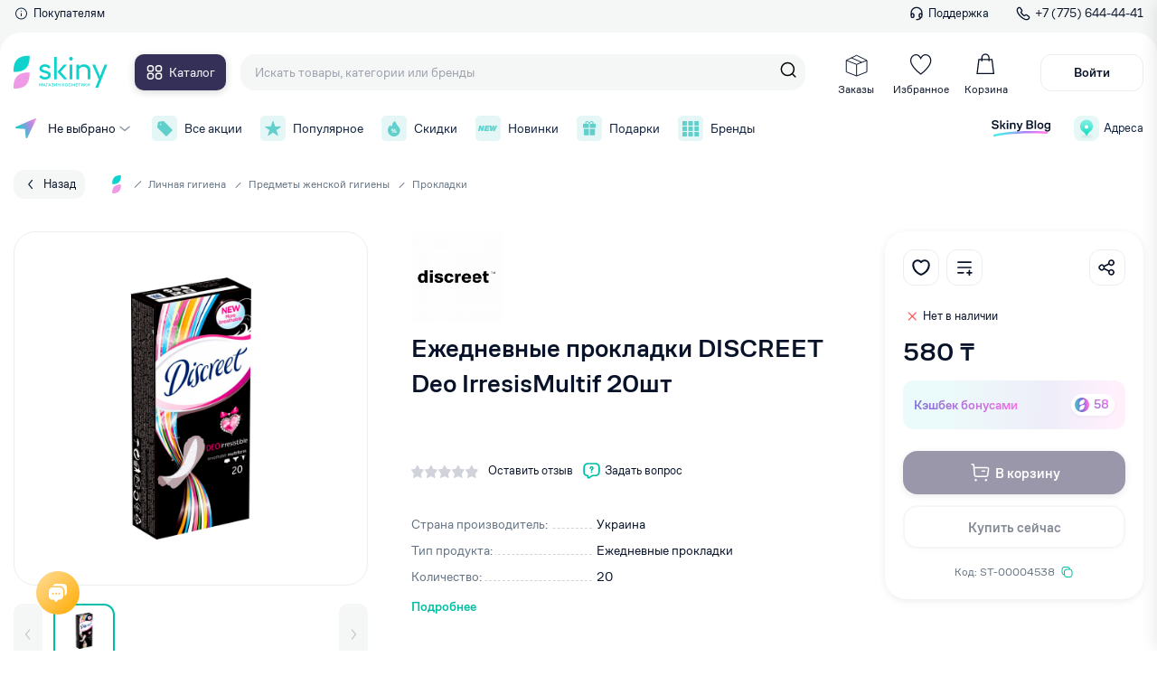

--- FILE ---
content_type: text/html; charset=utf-8
request_url: https://skiny.kz/catalog/prokladki-dnevnye/discreet-ezhden-deo-irresismultif-20sht
body_size: 49172
content:
<!doctype html>
<html data-n-head-ssr lang="ru" data-n-head="%7B%22lang%22:%7B%22ssr%22:%22ru%22%7D%7D">
  <head >
    <title>Ежедневные прокладки  DISCREET Deo IrresisMultif 20шт от 580₸ в Skiny.kz</title><meta data-n-head="ssr" charset="utf-8"><meta data-n-head="ssr" name="viewport" content="width=device-width"><meta data-n-head="ssr" name="google-site-verification" content="ogd3WekZuFUJ0D-NLU--OnlkG3oN05ycApWdyfYC2g4"><meta data-n-head="ssr" name="yandex-verification" content="9d459012371c2d15"><meta data-n-head="ssr" name="facebook-domain-verification" content="4gw4w133tuefwqmbv969sn6oddqf2o"><meta data-n-head="ssr" data-hid="og_type" name="og:type" content="website"><meta data-n-head="ssr" data-hid="og_sitename" name="og:sitename" content="Skiny"><meta data-n-head="ssr" data-hid="og_url" name="og:url" content="https://skiny.kz"><meta data-n-head="ssr" data-hid="og_locale" name="og:locale" content="ru_KZ"><meta data-n-head="ssr" data-hid="twitter_card" name="twitter:card" content="summary"><meta data-n-head="ssr" data-hid="twitter_site" name="twitter:site" content="@Skiny"><meta data-n-head="ssr" data-hid="twitter_creator" name="twitter:creator" content="@Skiny"><meta data-n-head="ssr" data-hid="og_title" name="og:title" content="Ежедневные прокладки  DISCREET Deo IrresisMultif 20шт от 580₸ в Skiny.kz"><meta data-n-head="ssr" data-hid="twitter_title" name="twitter:title" content="Ежедневные прокладки  DISCREET Deo IrresisMultif 20шт от 580₸ в Skiny.kz"><meta data-n-head="ssr" data-hid="og_description" name="og:description" content="Ежедневные прокладки  DISCREET Deo IrresisMultif 20шт Вы можете купить от 580₸ в интернет-магазине Skiny.kz с доставкой по всему Казахстану."><meta data-n-head="ssr" data-hid="description" name="description" content="Ежедневные прокладки  DISCREET Deo IrresisMultif 20шт Вы можете купить от 580₸ в интернет-магазине Skiny.kz с доставкой по всему Казахстану."><meta data-n-head="ssr" data-hid="twitter_description" name="twitter:description" content="Ежедневные прокладки  DISCREET Deo IrresisMultif 20шт Вы можете купить от 580₸ в интернет-магазине Skiny.kz с доставкой по всему Казахстану."><meta data-n-head="ssr" data-hid="keywords" name="keywords" content="DISCREET Ежден Deo IrresisMultif 20шт, DISCREET Ежден Deo IrresisMultif 20шт купить, интернет-магазин, Алматы, косметика, уходовая косметика, бесплатная доставка,интернет-магазин, Алматы, косметика, уходовая косметика, бесплатная доставка,Косметика Актобе,Косметика Алматы,Косметика Алтай,Косметика Аральск,Косметика Атырау,Косметика Капшагай,Косметика Караганда,Косметика Каратау,Косметика Каскелен,Косметика Кентау,Косметика Кокшетау,Косметика Кордай,Косметика Костанай,Косметика Косшы,Косметика Кульсары,Косметика Нур - Султан,Косметика Павлодар,Косметика Петропавловск,Косметика Сатпаев,Косметика Семей,Косметика Степногорск,Косметика Талгар,Косметика Талдыкорган,Косметика Тараз,Косметика Текели,Косметика Темиртау,Косметика Тобыл,Косметика Туркестан,Косметика Уральск,Косметика Усть - Каменогорск,Косметика Форт - Шевченко,Косметика Шу,Косметика Шымкент,Косметика Щучинск,Косметика Экибастуз"><meta data-n-head="ssr" data-hid="og_image" name="og:image" content="https://cdn.brandstudio.kz/image/skiny/product/1329/images/0/617e75c0c6208.png"><meta data-n-head="ssr" data-hid="twitter_image" name="twitter:image" content="https://cdn.brandstudio.kz/image/skiny/product/1329/images/0/617e75c0c6208.png"><link data-n-head="ssr" rel="icon" type="image/x-icon" href="/favicon.ico"><link data-n-head="ssr" href="https://mc.yandex.ru/metrika/tag.js" rel="preload" as="script"><link data-n-head="ssr" data-hid="canonical" rel="canonical" href="https://skiny.kz/catalog/prokladki-dnevnye/discreet-ezhden-deo-irresismultif-20sht"><script data-n-head="ssr" src="pixel.js" type="text/javascript"></script><script data-n-head="ssr" data-hid="gtm-script">if(!window._gtm_init){window._gtm_init=1;(function(w,n,d,m,e,p){w[d]=(w[d]==1||n[d]=='yes'||n[d]==1||n[m]==1||(w[e]&&w[e][p]&&w[e][p]()))?1:0})(window,navigator,'doNotTrack','msDoNotTrack','external','msTrackingProtectionEnabled');(function(w,d,s,l,x,y){w[x]={};w._gtm_inject=function(i){if(w.doNotTrack||w[x][i])return;w[x][i]=1;w[l]=w[l]||[];w[l].push({'gtm.start':new Date().getTime(),event:'gtm.js'});var f=d.getElementsByTagName(s)[0],j=d.createElement(s);j.async=true;j.src='https://www.googletagmanager.com/gtm.js?id='+i;f.parentNode.insertBefore(j,f);};w[y]('G-741L508782')})(window,document,'script','dataLayer','_gtm_ids','_gtm_inject')}</script><link rel="preload" href="/_nuxt/2da119c.js" as="script"><link rel="preload" href="/_nuxt/22945bc.js" as="script"><link rel="preload" href="/_nuxt/1558962.js" as="script"><link rel="preload" href="/_nuxt/33bf125.js" as="script"><link rel="preload" href="/_nuxt/bc32bc8.js" as="script"><link rel="preload" href="/_nuxt/9aab787.js" as="script"><link rel="preload" href="/_nuxt/66539b2.js" as="script"><link rel="preload" href="/_nuxt/f298abc.js" as="script"><link rel="preload" href="/_nuxt/ae13251.js" as="script"><link rel="preload" href="/_nuxt/49bae4f.js" as="script"><link rel="preload" href="/_nuxt/f647e97.js" as="script"><link rel="preload" href="/_nuxt/5208f54.js" as="script"><link rel="preload" href="/_nuxt/2a46ccd.js" as="script"><link rel="preload" href="/_nuxt/1cef3a9.js" as="script"><link rel="preload" href="/_nuxt/5ad2d06.js" as="script"><link rel="preload" href="/_nuxt/942c8e9.js" as="script"><link rel="preload" href="/_nuxt/9855368.js" as="script"><link rel="preload" href="/_nuxt/d4087d3.js" as="script"><link rel="preload" href="/_nuxt/9d241ee.js" as="script"><link rel="preload" href="/_nuxt/42fb219.js" as="script"><link rel="preload" href="/_nuxt/c1b04df.js" as="script"><link rel="preload" href="/_nuxt/34a7b58.js" as="script"><link rel="preload" href="/_nuxt/3c32d19.js" as="script"><link rel="preload" href="/_nuxt/d9b6d15.js" as="script"><link rel="preload" href="/_nuxt/5b89a9a.js" as="script"><link rel="preload" href="/_nuxt/dd2f2c5.js" as="script"><link rel="preload" href="/_nuxt/4cc74fd.js" as="script"><link rel="preload" href="/_nuxt/8836f70.js" as="script"><link rel="preload" href="/_nuxt/b432af3.js" as="script"><link rel="preload" href="/_nuxt/fd327c9.js" as="script"><link rel="preload" href="/_nuxt/880e6eb.js" as="script"><link rel="preload" href="/_nuxt/18f771c.js" as="script"><link rel="preload" href="/_nuxt/af9247b.js" as="script"><link rel="preload" href="/_nuxt/79a6041.js" as="script"><link rel="preload" href="/_nuxt/d6cd9dd.js" as="script"><link rel="preload" href="/_nuxt/7da32b6.js" as="script"><link rel="preload" href="/_nuxt/e55bdea.js" as="script"><link rel="preload" href="/_nuxt/3c9f665.js" as="script"><link rel="preload" href="/_nuxt/dd20a01.js" as="script"><link rel="preload" href="/_nuxt/9e28455.js" as="script"><link rel="preload" href="/_nuxt/3687bdd.js" as="script"><link rel="preload" href="/_nuxt/ad14568.js" as="script"><link rel="preload" href="/_nuxt/387ed8a.js" as="script"><link rel="preload" href="/_nuxt/de9d4ab.js" as="script"><link rel="preload" href="/_nuxt/6923dc5.js" as="script"><link rel="preload" href="/_nuxt/bcbb33f.js" as="script"><link rel="preload" href="/_nuxt/f1f1e8f.js" as="script"><link rel="preload" href="/_nuxt/cbed184.js" as="script"><link rel="preload" href="/_nuxt/4f9df9e.js" as="script"><link rel="preload" href="/_nuxt/d50ee81.js" as="script"><link rel="preload" href="/_nuxt/ad8a873.js" as="script"><link rel="preload" href="/_nuxt/04ab3d5.js" as="script"><link rel="preload" href="/_nuxt/5d4c90a.js" as="script"><link rel="preload" href="/_nuxt/ac96d4c.js" as="script"><link rel="preload" href="/_nuxt/b0b64eb.js" as="script"><style data-vue-ssr-id="66ff43ff:0 f8fcb60e:0 3d91f1bd:0 7e56e4e3:0 44d9f427:0 7d363d31:0 48da2950:0 63323c0f:0 7d27c39d:0 0c657411:0 1c414840:0 45d07e22:0 660a17f4:0 442ae7c4:0 a22cf4de:0 25d95b1b:0 7c81298a:0 b42a8b38:0 dad2045e:0 658bc68e:0 36f77ada:0 32abe1f8:0 37493a6c:0 62626336:0 69d2910a:0 11bf7e3e:0 14ac7300:0 d2588bfa:0 92423eae:0 2be96a6e:0 42e93654:0 5847c2a2:0 2b13f3a4:0 71606734:0 1f5c5013:0 4b39130c:0 136ca40c:0 53a61ff6:0 68f6ac0e:0 b574b9e2:0 9533774c:0 51c86f02:0 6546f7e0:0 567cd7c2:0 566ad632:0 473e7452:0 c8a2d2c0:0 e44c4da0:0 144145b0:0 975518b4:0 0005ae74:0 c7217c32:0">@font-face{font-family:"swiper-icons";src:url("data:application/font-woff;charset=utf-8;base64, [base64]//wADZ2x5ZgAAAywAAADMAAAD2MHtryVoZWFkAAABbAAAADAAAAA2E2+eoWhoZWEAAAGcAAAAHwAAACQC9gDzaG10eAAAAigAAAAZAAAArgJkABFsb2NhAAAC0AAAAFoAAABaFQAUGG1heHAAAAG8AAAAHwAAACAAcABAbmFtZQAAA/gAAAE5AAACXvFdBwlwb3N0AAAFNAAAAGIAAACE5s74hXjaY2BkYGAAYpf5Hu/j+W2+MnAzMYDAzaX6QjD6/4//Bxj5GA8AuRwMYGkAPywL13jaY2BkYGA88P8Agx4j+/8fQDYfA1AEBWgDAIB2BOoAeNpjYGRgYNBh4GdgYgABEMnIABJzYNADCQAACWgAsQB42mNgYfzCOIGBlYGB0YcxjYGBwR1Kf2WQZGhhYGBiYGVmgAFGBiQQkOaawtDAoMBQxXjg/wEGPcYDDA4wNUA2CCgwsAAAO4EL6gAAeNpj2M0gyAACqxgGNWBkZ2D4/wMA+xkDdgAAAHjaY2BgYGaAYBkGRgYQiAHyGMF8FgYHIM3DwMHABGQrMOgyWDLEM1T9/w8UBfEMgLzE////P/5//f/V/xv+r4eaAAeMbAxwIUYmIMHEgKYAYjUcsDAwsLKxc3BycfPw8jEQA/[base64]/uznmfPFBNODM2K7MTQ45YEAZqGP81AmGGcF3iPqOop0r1SPTaTbVkfUe4HXj97wYE+yNwWYxwWu4v1ugWHgo3S1XdZEVqWM7ET0cfnLGxWfkgR42o2PvWrDMBSFj/IHLaF0zKjRgdiVMwScNRAoWUoH78Y2icB/yIY09An6AH2Bdu/UB+yxopYshQiEvnvu0dURgDt8QeC8PDw7Fpji3fEA4z/PEJ6YOB5hKh4dj3EvXhxPqH/SKUY3rJ7srZ4FZnh1PMAtPhwP6fl2PMJMPDgeQ4rY8YT6Gzao0eAEA409DuggmTnFnOcSCiEiLMgxCiTI6Cq5DZUd3Qmp10vO0LaLTd2cjN4fOumlc7lUYbSQcZFkutRG7g6JKZKy0RmdLY680CDnEJ+UMkpFFe1RN7nxdVpXrC4aTtnaurOnYercZg2YVmLN/d/gczfEimrE/fs/bOuq29Zmn8tloORaXgZgGa78yO9/cnXm2BpaGvq25Dv9S4E9+5SIc9PqupJKhYFSSl47+Qcr1mYNAAAAeNptw0cKwkAAAMDZJA8Q7OUJvkLsPfZ6zFVERPy8qHh2YER+3i/BP83vIBLLySsoKimrqKqpa2hp6+jq6RsYGhmbmJqZSy0sraxtbO3sHRydnEMU4uR6yx7JJXveP7WrDycAAAAAAAH//wACeNpjYGRgYOABYhkgZgJCZgZNBkYGLQZtIJsFLMYAAAw3ALgAeNolizEKgDAQBCchRbC2sFER0YD6qVQiBCv/H9ezGI6Z5XBAw8CBK/m5iQQVauVbXLnOrMZv2oLdKFa8Pjuru2hJzGabmOSLzNMzvutpB3N42mNgZGBg4GKQYzBhYMxJLMlj4GBgAYow/P/PAJJhLM6sSoWKfWCAAwDAjgbRAAB42mNgYGBkAIIbCZo5IPrmUn0hGA0AO8EFTQAA") format("woff");font-weight:400;font-style:normal}:root{--swiper-theme-color:#007aff}.swiper-container{margin-left:auto;margin-right:auto;position:relative;overflow:hidden;list-style:none;padding:0;z-index:1}.swiper-container-vertical>.swiper-wrapper{flex-direction:column}.swiper-wrapper{position:relative;width:100%;height:100%;z-index:1;display:flex;transition-property:transform;box-sizing:content-box}.swiper-container-android .swiper-slide,.swiper-wrapper{transform:translateZ(0)}.swiper-container-multirow>.swiper-wrapper{flex-wrap:wrap}.swiper-container-multirow-column>.swiper-wrapper{flex-wrap:wrap;flex-direction:column}.swiper-container-free-mode>.swiper-wrapper{transition-timing-function:ease-out;margin:0 auto}.swiper-container-pointer-events{touch-action:pan-y}.swiper-container-pointer-events.swiper-container-vertical{touch-action:pan-x}.swiper-slide{flex-shrink:0;width:100%;height:100%;position:relative;transition-property:transform}.swiper-slide-invisible-blank{visibility:hidden}.swiper-container-autoheight,.swiper-container-autoheight .swiper-slide{height:auto}.swiper-container-autoheight .swiper-wrapper{align-items:flex-start;transition-property:transform,height}.swiper-container-3d{perspective:1200px}.swiper-container-3d .swiper-cube-shadow,.swiper-container-3d .swiper-slide,.swiper-container-3d .swiper-slide-shadow-bottom,.swiper-container-3d .swiper-slide-shadow-left,.swiper-container-3d .swiper-slide-shadow-right,.swiper-container-3d .swiper-slide-shadow-top,.swiper-container-3d .swiper-wrapper{transform-style:preserve-3d}.swiper-container-3d .swiper-slide-shadow-bottom,.swiper-container-3d .swiper-slide-shadow-left,.swiper-container-3d .swiper-slide-shadow-right,.swiper-container-3d .swiper-slide-shadow-top{position:absolute;left:0;top:0;width:100%;height:100%;pointer-events:none;z-index:10}.swiper-container-3d .swiper-slide-shadow-left{background-image:linear-gradient(270deg,rgba(0,0,0,.5),transparent)}.swiper-container-3d .swiper-slide-shadow-right{background-image:linear-gradient(90deg,rgba(0,0,0,.5),transparent)}.swiper-container-3d .swiper-slide-shadow-top{background-image:linear-gradient(0deg,rgba(0,0,0,.5),transparent)}.swiper-container-3d .swiper-slide-shadow-bottom{background-image:linear-gradient(180deg,rgba(0,0,0,.5),transparent)}.swiper-container-css-mode>.swiper-wrapper{overflow:auto;scrollbar-width:none;-ms-overflow-style:none}.swiper-container-css-mode>.swiper-wrapper::-webkit-scrollbar{display:none}.swiper-container-css-mode>.swiper-wrapper>.swiper-slide{scroll-snap-align:start start}.swiper-container-horizontal.swiper-container-css-mode>.swiper-wrapper{-ms-scroll-snap-type:x mandatory;scroll-snap-type:x mandatory}.swiper-container-vertical.swiper-container-css-mode>.swiper-wrapper{-ms-scroll-snap-type:y mandatory;scroll-snap-type:y mandatory}:root{--swiper-navigation-size:44px}.swiper-button-next,.swiper-button-prev{position:absolute;top:50%;width:27px;width:calc(var(--swiper-navigation-size)/44*27);height:44px;height:var(--swiper-navigation-size);margin-top:-22px;margin-top:calc(0px - var(--swiper-navigation-size)/2);z-index:10;cursor:pointer;display:flex;align-items:center;justify-content:center;color:var(--swiper-theme-color);color:var(--swiper-navigation-color,var(--swiper-theme-color))}.swiper-button-next.swiper-button-disabled,.swiper-button-prev.swiper-button-disabled{opacity:.35;cursor:auto;pointer-events:none}.swiper-button-next:after,.swiper-button-prev:after{font-family:swiper-icons;font-size:44px;font-size:var(--swiper-navigation-size);text-transform:none!important;letter-spacing:0;text-transform:none;font-feature-settings:normal,;font-variant:normal;line-height:1}.swiper-button-prev,.swiper-container-rtl .swiper-button-next{left:10px;right:auto}.swiper-button-prev:after,.swiper-container-rtl .swiper-button-next:after{content:"prev"}.swiper-button-next,.swiper-container-rtl .swiper-button-prev{right:10px;left:auto}.swiper-button-next:after,.swiper-container-rtl .swiper-button-prev:after{content:"next"}.swiper-button-next.swiper-button-white,.swiper-button-prev.swiper-button-white{--swiper-navigation-color:#fff}.swiper-button-next.swiper-button-black,.swiper-button-prev.swiper-button-black{--swiper-navigation-color:#000}.swiper-button-lock{display:none}.swiper-pagination{position:absolute;text-align:center;transition:opacity .3s;transform:translateZ(0);z-index:10}.swiper-pagination.swiper-pagination-hidden{opacity:0}.swiper-container-horizontal>.swiper-pagination-bullets,.swiper-pagination-custom,.swiper-pagination-fraction{bottom:10px;left:0;width:100%}.swiper-pagination-bullets-dynamic{overflow:hidden;font-size:0}.swiper-pagination-bullets-dynamic .swiper-pagination-bullet{transform:scale(.33);position:relative}.swiper-pagination-bullets-dynamic .swiper-pagination-bullet-active,.swiper-pagination-bullets-dynamic .swiper-pagination-bullet-active-main{transform:scale(1)}.swiper-pagination-bullets-dynamic .swiper-pagination-bullet-active-prev{transform:scale(.66)}.swiper-pagination-bullets-dynamic .swiper-pagination-bullet-active-prev-prev{transform:scale(.33)}.swiper-pagination-bullets-dynamic .swiper-pagination-bullet-active-next{transform:scale(.66)}.swiper-pagination-bullets-dynamic .swiper-pagination-bullet-active-next-next{transform:scale(.33)}.swiper-pagination-bullet{width:8px;height:8px;display:inline-block;border-radius:50%;background:#000;opacity:.2}button.swiper-pagination-bullet{border:none;margin:0;padding:0;box-shadow:none;-webkit-appearance:none;-moz-appearance:none;appearance:none}.swiper-pagination-clickable .swiper-pagination-bullet{cursor:pointer}.swiper-pagination-bullet:only-child{display:none!important}.swiper-pagination-bullet-active{opacity:1;background:var(--swiper-theme-color);background:var(--swiper-pagination-color,var(--swiper-theme-color))}.swiper-container-vertical>.swiper-pagination-bullets{right:10px;top:50%;transform:translate3d(0,-50%,0)}.swiper-container-vertical>.swiper-pagination-bullets .swiper-pagination-bullet{margin:6px 0;display:block}.swiper-container-vertical>.swiper-pagination-bullets.swiper-pagination-bullets-dynamic{top:50%;transform:translateY(-50%);width:8px}.swiper-container-vertical>.swiper-pagination-bullets.swiper-pagination-bullets-dynamic .swiper-pagination-bullet{display:inline-block;transition:transform .2s,top .2s}.swiper-container-horizontal>.swiper-pagination-bullets .swiper-pagination-bullet{margin:0 4px}.swiper-container-horizontal>.swiper-pagination-bullets.swiper-pagination-bullets-dynamic{left:50%;transform:translateX(-50%);white-space:nowrap}.swiper-container-horizontal>.swiper-pagination-bullets.swiper-pagination-bullets-dynamic .swiper-pagination-bullet{transition:transform .2s,left .2s}.swiper-container-horizontal.swiper-container-rtl>.swiper-pagination-bullets-dynamic .swiper-pagination-bullet{transition:transform .2s,right .2s}.swiper-pagination-progressbar{background:rgba(0,0,0,.25);position:absolute}.swiper-pagination-progressbar .swiper-pagination-progressbar-fill{background:var(--swiper-theme-color);background:var(--swiper-pagination-color,var(--swiper-theme-color));position:absolute;left:0;top:0;width:100%;height:100%;transform:scale(0);transform-origin:left top}.swiper-container-rtl .swiper-pagination-progressbar .swiper-pagination-progressbar-fill{transform-origin:right top}.swiper-container-horizontal>.swiper-pagination-progressbar,.swiper-container-vertical>.swiper-pagination-progressbar.swiper-pagination-progressbar-opposite{width:100%;height:4px;left:0;top:0}.swiper-container-horizontal>.swiper-pagination-progressbar.swiper-pagination-progressbar-opposite,.swiper-container-vertical>.swiper-pagination-progressbar{width:4px;height:100%;left:0;top:0}.swiper-pagination-white{--swiper-pagination-color:#fff}.swiper-pagination-black{--swiper-pagination-color:#000}.swiper-pagination-lock{display:none}.swiper-scrollbar{border-radius:10px;position:relative;-ms-touch-action:none;background:rgba(0,0,0,.1)}.swiper-container-horizontal>.swiper-scrollbar{position:absolute;left:1%;bottom:3px;z-index:50;height:5px;width:98%}.swiper-container-vertical>.swiper-scrollbar{position:absolute;right:3px;top:1%;z-index:50;width:5px;height:98%}.swiper-scrollbar-drag{height:100%;width:100%;position:relative;background:rgba(0,0,0,.5);border-radius:10px;left:0;top:0}.swiper-scrollbar-cursor-drag{cursor:move}.swiper-scrollbar-lock{display:none}.swiper-zoom-container{width:100%;height:100%;display:flex;justify-content:center;align-items:center;text-align:center}.swiper-zoom-container>canvas,.swiper-zoom-container>img,.swiper-zoom-container>svg{max-width:100%;max-height:100%;-o-object-fit:contain;object-fit:contain}.swiper-slide-zoomed{cursor:move}.swiper-lazy-preloader{width:42px;height:42px;position:absolute;left:50%;top:50%;margin-left:-21px;margin-top:-21px;z-index:10;transform-origin:50%;-webkit-animation:swiper-preloader-spin 1s linear infinite;animation:swiper-preloader-spin 1s linear infinite;box-sizing:border-box;border-left:4px solid var(--swiper-theme-color);border-bottom:4px solid var(--swiper-theme-color);border-right:4px solid var(--swiper-theme-color);border:4px solid var(--swiper-preloader-color,var(--swiper-theme-color));border-radius:50%;border-top:4px solid transparent}.swiper-lazy-preloader-white{--swiper-preloader-color:#fff}.swiper-lazy-preloader-black{--swiper-preloader-color:#000}@-webkit-keyframes swiper-preloader-spin{to{transform:rotate(1turn)}}@keyframes swiper-preloader-spin{to{transform:rotate(1turn)}}.swiper-container .swiper-notification{position:absolute;left:0;top:0;pointer-events:none;opacity:0;z-index:-1000}.swiper-container-fade.swiper-container-free-mode .swiper-slide{transition-timing-function:ease-out}.swiper-container-fade .swiper-slide{pointer-events:none;transition-property:opacity}.swiper-container-fade .swiper-slide .swiper-slide{pointer-events:none}.swiper-container-fade .swiper-slide-active,.swiper-container-fade .swiper-slide-active .swiper-slide-active{pointer-events:auto}.swiper-container-cube{overflow:visible}.swiper-container-cube .swiper-slide{pointer-events:none;-webkit-backface-visibility:hidden;backface-visibility:hidden;z-index:1;visibility:hidden;transform-origin:0 0;width:100%;height:100%}.swiper-container-cube .swiper-slide .swiper-slide{pointer-events:none}.swiper-container-cube.swiper-container-rtl .swiper-slide{transform-origin:100% 0}.swiper-container-cube .swiper-slide-active,.swiper-container-cube .swiper-slide-active .swiper-slide-active{pointer-events:auto}.swiper-container-cube .swiper-slide-active,.swiper-container-cube .swiper-slide-next,.swiper-container-cube .swiper-slide-next+.swiper-slide,.swiper-container-cube .swiper-slide-prev{pointer-events:auto;visibility:visible}.swiper-container-cube .swiper-slide-shadow-bottom,.swiper-container-cube .swiper-slide-shadow-left,.swiper-container-cube .swiper-slide-shadow-right,.swiper-container-cube .swiper-slide-shadow-top{z-index:0;-webkit-backface-visibility:hidden;backface-visibility:hidden}.swiper-container-cube .swiper-cube-shadow{position:absolute;left:0;bottom:0;width:100%;height:100%;opacity:.6;z-index:0}.swiper-container-cube .swiper-cube-shadow:before{content:"";background:#000;position:absolute;left:0;top:0;bottom:0;right:0;filter:blur(50px)}.swiper-container-flip{overflow:visible}.swiper-container-flip .swiper-slide{pointer-events:none;-webkit-backface-visibility:hidden;backface-visibility:hidden;z-index:1}.swiper-container-flip .swiper-slide .swiper-slide{pointer-events:none}.swiper-container-flip .swiper-slide-active,.swiper-container-flip .swiper-slide-active .swiper-slide-active{pointer-events:auto}.swiper-container-flip .swiper-slide-shadow-bottom,.swiper-container-flip .swiper-slide-shadow-left,.swiper-container-flip .swiper-slide-shadow-right,.swiper-container-flip .swiper-slide-shadow-top{z-index:0;-webkit-backface-visibility:hidden;backface-visibility:hidden}.vue-slider-disabled{opacity:.5;cursor:not-allowed}.vue-slider-rail{background-color:#ccc;border-radius:15px}.vue-slider-process{background-color:#3498db;border-radius:15px}.vue-slider-mark{z-index:4}.vue-slider-mark:first-child .vue-slider-mark-step,.vue-slider-mark:last-child .vue-slider-mark-step{display:none}.vue-slider-mark-step{width:100%;height:100%;border-radius:50%;background-color:rgba(0,0,0,.16)}.vue-slider-mark-label{font-size:14px;white-space:nowrap}.vue-slider-dot-handle{cursor:pointer;width:100%;height:100%;border-radius:50%;background-color:#fff;box-sizing:border-box;box-shadow:.5px .5px 2px 1px rgba(0,0,0,.32)}.vue-slider-dot-handle-focus{box-shadow:0 0 1px 2px rgba(52,152,219,.36)}.vue-slider-dot-handle-disabled{cursor:not-allowed;background-color:#ccc}.vue-slider-dot-tooltip-inner{font-size:14px;white-space:nowrap;padding:2px 5px;min-width:20px;text-align:center;color:#fff;border-radius:5px;border-color:#3498db;background-color:#3498db;box-sizing:content-box}.vue-slider-dot-tooltip-inner:after{content:"";position:absolute}.vue-slider-dot-tooltip-inner-top:after{top:100%;left:50%;transform:translate(-50%);height:0;width:0;border:5px solid transparent;border-top-color:inherit}.vue-slider-dot-tooltip-inner-bottom:after{bottom:100%;left:50%;transform:translate(-50%);height:0;width:0;border:5px solid transparent;border-bottom-color:inherit}.vue-slider-dot-tooltip-inner-left:after{left:100%;top:50%;transform:translateY(-50%);height:0;width:0;border:5px solid transparent;border-left-color:inherit}.vue-slider-dot-tooltip-inner-right:after{right:100%;top:50%;transform:translateY(-50%);height:0;width:0;border:5px solid transparent;border-right-color:inherit}.vue-slider-dot-tooltip-wrapper{opacity:0;transition:all .3s}.vue-slider-dot-tooltip-wrapper-show{opacity:1}@font-face{font-family:"Rubik";font-style:normal;font-weight:500;src:url(/fonts/rubik-v12-latin_cyrillic-500.woff);font-display:fallback}@font-face{font-family:"Rubik";font-style:normal;font-weight:400;src:url(/fonts/rubik-v12-latin_cyrillic-regular.woff);font-display:fallback}@font-face{font-family:"CoFo Sans";src:url(/fonts/CoFoSans-Bold.eot);src:local("CoFo Sans Bold"),local("/fonts/CoFoSans-Bold"),url(/fonts/CoFoSans-Bold.eot?#iefix) format("embedded-opentype"),url(/fonts/CoFoSans-Bold.woff2) format("woff2"),url(/fonts/CoFoSans-Bold.woff) format("woff"),url(/fonts/CoFoSans-Bold.ttf) format("truetype");font-weight:700;font-style:normal;font-display:fallback}@font-face{font-family:"CoFo Sans";src:url(/fonts/CoFoSans-Regular.eot);src:local("CoFo Sans"),local("/fonts/CoFoSans-Regular"),url(/fonts/CoFoSans-Regular.eot?#iefix) format("embedded-opentype"),url(/fonts/CoFoSans-Regular.woff2) format("woff2"),url(/fonts/CoFoSans-Regular.woff) format("woff"),url(/fonts/CoFoSans-Regular.ttf) format("truetype");font-weight:400;font-style:normal;font-display:fallback}@font-face{font-family:"CoFo Sans";src:url(/fonts/CoFoSans-Medium.eot);src:local("CoFo Sans Medium"),local("/fonts/CoFoSans-Medium"),url(/fonts/CoFoSans-Medium.eot?#iefix) format("embedded-opentype"),url(/fonts/CoFoSans-Medium.woff2) format("woff2"),url(/fonts/CoFoSans-Medium.woff) format("woff"),url(/fonts/CoFoSans-Medium.ttf) format("truetype");font-weight:500;font-style:normal;font-display:fallback}:root{--font-base:"CoFo Sans",-apple-system,BlinkMacSystemFont,"Segoe UI","Oxygen","Ubuntu","Helvetica Neue",Arial,sans-serif;--text-primary:#081329;--el-border:#ebedf0;--c-red:#ff3347;--color-green:#00bfa5;--color-pink:#de22ce;--color-pink-light:#fce9fa;--color-green-light:#e7fbfa;--color-black:#0f2240;--color-red:#fb5959;--color-gray:#637282;--color-lightgray:#f5f7fa;--color-lightgray2:#eef0f2;--color-tretiyary:#9ca1ad;--color-purple:#8006d5;--color-orange:#ffa800;--color-navy:#353057;--color-green1:#43f0ab;--color-el-faceplace:#f5f7f7;--text-bigger:30px;--text-big:24px;--text-medium-big:20px;--text-medium:18px;--text-small-medium:14px;--text-small:12px;--text-smaller:10px}html{scroll-behavior:smooth}*,:after,:before{box-sizing:border-box}ol,ul{padding:0;list-style:none}body,figure,h1,h2,h3,h4,h5,h6,li,ol,p,ul{margin:0;font-weight:400}h1{margin-bottom:.7em}a.btn{display:inline-flex;align-items:center;justify-content:center}body{min-height:100vh;padding-top:172px;scroll-behavior:smooth;text-rendering:optimizeSpeed;font-family:"CoFo Sans",-apple-system,BlinkMacSystemFont,"Segoe UI","Oxygen","Ubuntu","Helvetica Neue",Arial,sans-serif;font-family:var(--font-base);font-size:16px;line-height:1.4;overflow-x:hidden!important;color:#081329;color:var(--text-primary);background-color:#fff;touch-action:manipulation;-webkit-tap-highlight-color:transparent}body.--hidden{overflow-x:hidden;overflow-y:hidden;padding-right:6px}a{text-decoration:none}img{max-width:100%;display:block}input{border:none}a,button,input,select,textarea{outline:none;font:inherit}a:focus,button:focus,input:focus,select:focus,textarea:focus{outline:none}a::-moz-placeholder,button::-moz-placeholder,input::-moz-placeholder,select::-moz-placeholder,textarea::-moz-placeholder{color:#9ca1ad;color:var(--color-tretiyary)}a:-ms-input-placeholder,button:-ms-input-placeholder,input:-ms-input-placeholder,select:-ms-input-placeholder,textarea:-ms-input-placeholder{color:#9ca1ad;color:var(--color-tretiyary)}a::placeholder,button::placeholder,input::placeholder,select::placeholder,textarea::placeholder{color:#9ca1ad;color:var(--color-tretiyary)}button{cursor:pointer;border:none}a,button{color:#081329;color:var(--text-primary)}select{background:#fff}input::-webkit-inner-spin-button,input::-webkit-outer-spin-button{-webkit-appearance:none;margin:0}h1{font-size:24px;font-size:var(--text-big);font-weight:500}input::-moz-placeholder{color:#9ca1ad}input:-ms-input-placeholder{color:#9ca1ad}input::placeholder{color:#9ca1ad}input{font-size:14px}input[type=number]{-moz-appearance:textfield}.control-label{color:#637282;color:var(--color-gray);margin-bottom:.2em}.control-label,select{font-size:14px;font-size:var(--text-small-medium)}select{background:transparent;height:42px;padding:11px 14px;border:1px solid #eef0f2;border:1px solid var(--color-lightgray2);border-radius:6px;width:100%;-webkit-appearance:none;-moz-appearance:none;appearance:none;background-image:url(/icons/select_tri.svg);background-repeat:no-repeat;background-position:right 13px center}label{display:block}@media (min-width:1280px){::-webkit-scrollbar-track{-webkit-box-shadow:inset 0 0 6px rgba(0,0,0,.2);background-color:#fff}::-webkit-scrollbar{width:6px;background-color:#fff}::-webkit-scrollbar-thumb{background-color:#00bfa5;background-color:var(--color-green)}}.vue-star-rating-star{display:inline-flex!important}.layout{display:flex;flex-direction:column;min-height:100vh}.layout-container{max-width:1414px;padding:0 15px;width:100%;margin:0 auto}.layout-wrapper{position:relative;flex-grow:1}.row{display:flex}.row.-space-between{justify-content:space-between}.row.-flex-start{align-items:flex-start}.product-row{flex-wrap:wrap}.align-top{align-items:flex-start}.justify-between{justify-content:space-between}.justify-center{justify-content:center}.align-center{align-items:center}*{outline:none!important}.btn{border-radius:8px;padding-left:1.1em;padding-right:1.1em;transition:.3s;min-height:36px;font-size:15px;font-weight:500}[disabled=disabled]{opacity:.5}.--btn-primary{background:#de22ce;background:var(--color-pink);color:#fff}.--btn-primary:hover{background:#b21ba5;color:#fff}.--btn-pink-transparent{border:1px solid #de22ce;border:1px solid var(--color-pink);color:#de22ce;color:var(--color-pink);background-color:transparent;font-weight:400}.--btn-pink-transparent:hover{background-color:#de22ce;background-color:var(--color-pink);color:#fff}.--btn-secondary{background:#00bfa5;background:var(--color-green);color:#fff}.--btn-secondary:hover{background:#00a28c}.--btn-navy{background:#353057;background:var(--color-navy);color:#fff;border:2px solid transparent}.--btn-outline{box-shadow:0 2px 4px rgba(0,0,0,.04);background:transparent;border:2px solid #ebedf0}.--btn-pink-light:hover{background:#de22ce;background:var(--color-pink);color:#fff}.--btn-pink-light{background:#fce9fa;background:var(--color-pink-light);color:#de22ce;color:var(--color-pink);font-weight:500}.--btn-green-light{background:#e7fbfa;background:var(--color-green-light);color:#00bfa5;color:var(--color-green);font-weight:500}.--btn-green-light:hover{background:#00bfa5;background:var(--color-green);color:#e7fbfa;color:var(--color-green-light)}.--btn-gray{background:#eef0f2;color:#858a97}.--btn-gray:hover{background:#dadada}.--btn-large{height:44px;width:100%}.--weight-500{font-weight:500}.--bg-green{background:#00bfa5;background:var(--color-green)}.--bg-orange{background:#ffa800;background:var(--color-orange)}.--bg-lightgray{background-color:#f5f7fa!important;background-color:var(--color-lightgray)!important}.--divider{height:1px;width:100%;background:#eef0f2;background:var(--color-lightgray2)}.--text-gray{color:#637282;color:var(--color-gray)}.--text-green{color:#00bfa5;color:var(--color-green)}.--text-pink{color:#de22ce;color:var(--color-pink)}.--text-black{color:#0f2240;color:var(--color-black)}.--text-red{color:#fb5959!important;color:var(--color-red)!important}.--mb-1{margin-bottom:10px!important}.--mb-2{margin-bottom:20px!important}.--mb-3{margin-bottom:30px!important}.--mb-4{margin-bottom:40px!important}.--mb-5{margin-bottom:50px!important}.--text-small-medium{font-size:14px;font-size:var(--text-small-medium)}.--text-small{font-size:12px!important;font-size:var(--text-small)!important}.--text-medium-big{font-size:20px;font-size:var(--text-medium-big)}.--text-medium{font-size:18px;font-size:var(--text-medium)}.--text-big{font-size:24px;font-size:var(--text-big)}.back-link{background:#fff;display:flex;width:-webkit-max-content;width:-moz-max-content;width:max-content;padding:7px 16px 7px 10px;align-items:center;border-radius:100px;cursor:pointer;font-size:12px;font-size:var(--text-small)}.back-link svg{margin-right:5px}.tabs{display:flex;justify-content:space-between;font-size:16px;font-weight:500;border-top:1px solid #f5f7fa;border-top:1px solid var(--color-lightgray);border-bottom:1px solid #f5f7fa;border-bottom:1px solid var(--color-lightgray)}.tabs-item{padding:11px 0;color:#637282;color:var(--color-gray);flex-grow:1;text-align:center;position:relative}.tabs-item.active{color:#0f2240;color:var(--color-black)}.tabs-item.active:after{content:"";position:absolute;bottom:0;left:0;width:100%;height:2px;background:#00bfa5;background:var(--color-green);border-radius:99px}.--new-tag{background:#c6e100}.--hit-tag{background:#8006d5}.--stock-tag{background:url(/icons/bg_stock.svg);border-radius:0!important;background-repeat:no-repeat;background-size:100%;width:45px;text-align:right}.--red-heart path{fill:#fb5959!important;stroke:#fb5959!important}.more-link{font-size:12px;font-size:var(--text-small);border:1px solid #eef0f2;border-radius:8px;padding:6px 16px;transition:.3s}.more-link:hover{background:#de22ce;background:var(--color-pink);color:#fff}.title-page{font-size:24px;font-size:var(--text-big);font-weight:500;color:#0f2240!important;color:var(--color-black)!important}.--text-with-ico-left{display:flex;font-size:14px;font-size:var(--text-small-medium);align-items:center}.--text-with-ico-left svg{margin-right:3px}.--center{text-align:center}.--text-with-ico-right{display:flex;font-size:14px;font-size:var(--text-small-medium);align-items:center}.--text-with-ico-right svg{margin-left:3px}.gray-heart.active path{fill:#fb5959;fill:var(--color-red);stroke:#fb5959;stroke:var(--color-red)}.form-control{height:48px;border:1px solid #f5f7f7;border:1px solid var(--color-el-faceplace);border-radius:12px;padding-left:16px;font-size:16px}.form-control.invalid{border-color:#fb5959!important;border-color:var(--color-red)!important;background:rgba(255,51,71,.10196)!important}.form-control:focus{border-color:#00bfa5;border-color:var(--color-green)}.form-error{color:#fb5959;color:var(--color-red);font-size:14px;font-size:var(--text-small-medium);margin-top:6px}.form-hint{color:#9ca1ad;color:var(--color-tretiyary);font-size:12px;font-size:var(--text-small);margin-top:5px}.form-group{margin-bottom:24px}.form-group select{height:48px;border:1px solid #d8e0f0;border-radius:6px;padding-left:12px;font-size:16px}.form-row{display:flex;flex-wrap:wrap}.dynamic-input{position:relative}.dynamic-input input{width:100%;z-index:1;position:relative;background-color:transparent}.dynamic-input input:focus{padding-top:18px;border-color:#00bfa5;border-color:var(--color-green)}.dynamic-input input:focus~.dynamic-input-placeholder{position:absolute;transform:translateY(-10px) scale(.8);color:#00bfa5;color:var(--color-green);z-index:2}.dynamic-input-placeholder{position:absolute;top:14px;left:16px;color:#9ca1ad;color:var(--color-tretiyary);font-size:15px;transition:.3s ease;-webkit-backface-visibility:hidden;backface-visibility:hidden;will-change:transform;transform-origin:0 0}.dynamic-input.not_empty input{padding-top:18px;border-color:#f5f7f7;border-color:var(--color-el-faceplace);background:#f5f7f7;background:var(--color-el-faceplace)}.dynamic-input.not_empty input:focus~.dynamic-input-placeholder{color:#9ca1ad;color:var(--color-tretiyary)}.dynamic-input.not_empty .dynamic-input-placeholder{position:absolute;transform:translateY(-10px) scale(.8);z-index:2}.pointer{cursor:pointer}.bottom-sheet__content{height:auto!important}.image-placeholder{-o-object-fit:contain!important;object-fit:contain!important}.address-commas span:after{content:", "}.address-commas span:last-child:after{display:none}.--added{opacity:1!important}.vue-slider-dot{z-index:3!important}#jvlabelWrap{display:none!important}.jivoBtn{position:fixed;bottom:40px;left:40px;z-index:9}.content-text h1{font-size:18px}.content-text h2{font-size:17px}.content-text h3{font-size:16px}.content-text p{margin-bottom:1em}.content-text b,.content-text strong{font-weight:500}@media (max-width:1280px){.title-page{font-size:20px;font-size:var(--text-medium-big)}}.-divider{background:#f5f7fa;height:1px}.product-tooltip{max-width:370px;background:#fff;padding:16px;filter:drop-shadow(0 8px 20px rgba(0,0,0,.1));font-size:12px;border-radius:20px;text-align:center;line-height:133%}.product-tooltip:after{content:"";position:absolute;left:50.5%;transform:translateX(-50%);top:-24px;border:12px solid transparent;border-bottom-color:#fff}.mb-0{margin-bottom:0!important}.btn-dark{padding:13px;font-weight:500;border-radius:16px;background:#0f2240;background:var(--color-black);color:#fff;height:48px}.btn-dark,.btn-light{font-size:15px;line-height:22px;position:relative}.btn-light{display:flex;justify-content:center;align-items:center;background:transparent;border:2px solid #ebedf0;border-radius:16px;color:#0f2240;color:var(--color-black)}.slide-up-enter-active,.slide-up-leave-active{transition:transform .5s ease}.fade-enter-active,.fade-leave-active{transition:opacity .2s}.fade-enter,.fade-leave-to{opacity:0}.burger-enter-active,.burger-leave-active{transition:opacity .2s ease}.burger-enter,.burger-leave-to{opacity:0}.slide-up-enter-active,.slide-up-leave-active{transition:transform .3s ease-out}.slide-up-enter,.slide-up-leave-to{transform:translateY(100%)}.slide-up-enter ul,.slide-up-leave-to ul{cursor:pointer}.slide-down-enter-active,.slide-down-leave-active{transition:transform .3s ease-out}.slide-down-enter,.slide-down-leave-to{transform:translateY(-100%)}.modal{position:fixed;left:0;top:0;width:100%;height:100%;display:flex;justify-content:center;align-items:center;z-index:12}.modal .--mb{margin-bottom:16px}.modal.--small .modal-inner{width:374px}.modal.--medium .modal-inner{width:404px}.modal.--medium-big .modal-inner{width:580px}.modal.--big .modal-inner{width:1020px}.modal .form-control{width:100%}.modal-back{position:absolute;left:15px;top:20px;background-color:transparent;border:1px solid #eef0f2;border:1px solid var(--color-lightgray2);width:36px;height:36px;display:flex;align-items:center;justify-content:center;border-radius:100%}.modal-back path{fill:#0f2240;fill:var(--color-black)}.modal-back:hover{background-color:#eef0f2;background-color:var(--color-lightgray2)}.modal-back:hover path{fill:#0f2240;fill:var(--color-black)}.modal-close{background-color:transparent;position:absolute;right:15px;top:20px;width:36px;height:36px;display:flex;align-items:center;justify-content:center;border-radius:100%}.modal-close path,.modal-close path path{fill:#0f2240;fill:var(--color-black)}.modal-close-text{position:absolute;right:16px;top:16px;background:#fff;box-shadow:0 4px 8px rgba(0,0,0,.08);border-radius:8px;display:flex;align-items:center;padding:5px 12px;font-size:12px;font-size:var(--text-small);transition:.3s;z-index:999}.modal-close-text svg{margin-left:4px}.modal-close-text svg path{fill:#0f2240;fill:var(--color-black)}.modal-close-text:hover{background-color:#f5f7fa;background-color:var(--color-lightgray)}.modal-inner{background-color:#fff;padding:50px 24px 24px;position:relative;border-radius:24px}.modal-overlay{position:absolute;width:100%;height:100%;top:0;left:0;background:rgba(0,0,0,.5)}.modal-heading{font-weight:500;font-size:24px;font-size:var(--text-big);line-height:133%;margin-bottom:8px}.modal-subtitle{font-weight:500;margin-bottom:4px}.modal-description,.modal-subtitle{font-size:14px;font-size:var(--text-small-medium)}.modal-description{margin-bottom:20px}.modal-image{margin:10px auto 20px}.modal-btn-wrp{display:flex;align-items:center;justify-content:space-between}.modal-sub{text-align:center;font-size:12px;color:#637282;color:var(--color-gray);margin-top:32px}.modal-sub a{color:#00bfa5;color:var(--color-green)}.modal-bottom-info{margin-top:36px;color:#637282;color:var(--color-gray);font-size:14px;font-size:var(--text-small-medium);text-align:center}.modal-bottom-info a{color:#00bfa5;color:var(--color-green)}.modal-bottom-info a:hover{color:#de22ce;color:var(--color-pink)}.toastr-box{position:fixed;right:20px;top:20px;z-index:13}.toastr-box .toastr{z-index:9;display:flex;background-color:#0f2240;box-shadow:0 4px 8px rgba(0,0,0,.08);border-radius:12px;padding:18px;width:330px;margin-bottom:8px;color:#fff;font-size:14px;font-weight:400;cursor:pointer}.toastr-box .toastr-image{margin-right:16px;padding:4px;width:70px;height:70px;border-radius:8px;background:#fff;-o-object-fit:contain;object-fit:contain}.toastr-box .toastr-btn-wrp{display:flex;margin-top:8px}.toastr-box .toastr-btn-wrp a,.toastr-box .toastr-btn-wrp button{font-size:14px;font-weight:500;color:#00bfa5;background:transparent;padding:0}.toastr-box .toastr-btn-wrp a{margin-right:24px}.toastr-box .toastr-icon{width:28px;height:28px;margin-right:12px;flex-shrink:0}.v-select{position:relative;font-family:inherit}.v-select,.v-select *{box-sizing:border-box}@-webkit-keyframes vSelectSpinner{0%{transform:rotate(0deg)}to{transform:rotate(1turn)}}@keyframes vSelectSpinner{0%{transform:rotate(0deg)}to{transform:rotate(1turn)}}.vs__fade-enter-active,.vs__fade-leave-active{pointer-events:none;transition:opacity .15s cubic-bezier(1,.5,.8,1)}.vs__fade-enter,.vs__fade-leave-to{opacity:0}.vs--disabled .vs__clear,.vs--disabled .vs__dropdown-toggle,.vs--disabled .vs__open-indicator,.vs--disabled .vs__search,.vs--disabled .vs__selected{cursor:not-allowed;background-color:#f8f8f8}.v-select[dir=rtl] .vs__actions{padding:0 3px 0 6px}.v-select[dir=rtl] .vs__clear{margin-left:6px;margin-right:0}.v-select[dir=rtl] .vs__deselect{margin-left:0;margin-right:2px}.v-select[dir=rtl] .vs__dropdown-menu{text-align:right}.vs__dropdown-toggle{-webkit-appearance:none;-moz-appearance:none;appearance:none;display:flex;padding:0 0 4px;background:none;border:1px solid rgba(60,60,60,.26);border-radius:4px;white-space:normal}.vs__selected-options{display:flex;flex-basis:100%;flex-grow:1;flex-wrap:wrap;padding:0 2px;position:relative}.vs__actions{display:flex;align-items:center;padding:4px 6px 0 3px}.vs--searchable .vs__dropdown-toggle{cursor:text}.vs--unsearchable .vs__dropdown-toggle{cursor:pointer}.vs--open .vs__dropdown-toggle{border-bottom-color:transparent;border-bottom-left-radius:0;border-bottom-right-radius:0}.vs__open-indicator{fill:rgba(60,60,60,.5);transform:scale(1);transition:transform .15s cubic-bezier(1,-.115,.975,.855);transition-timing-function:cubic-bezier(1,-.115,.975,.855)}.vs--open .vs__open-indicator{transform:rotate(180deg) scale(1)}.vs--loading .vs__open-indicator{opacity:0}.vs__clear{fill:rgba(60,60,60,.5);padding:0;border:0;background-color:transparent;cursor:pointer;margin-right:8px}.vs__dropdown-menu{display:block;box-sizing:border-box;position:absolute;top:calc(100% - 1px);left:0;z-index:1000;padding:5px 0;margin:0;width:100%;max-height:350px;min-width:160px;overflow-y:auto;box-shadow:0 3px 6px 0 rgba(0,0,0,.15);border:1px solid rgba(60,60,60,.26);border-top-style:none;border-radius:0 0 4px 4px;text-align:left;list-style:none;background:#fff}.vs__no-options{text-align:center}.vs__dropdown-option{line-height:1.42857143;display:block;padding:3px 20px;clear:both;color:#333;white-space:nowrap;cursor:pointer}.vs__dropdown-option--highlight{background:#5897fb;color:#fff}.vs__dropdown-option--deselect{background:#fb5858;color:#fff}.vs__dropdown-option--disabled{background:inherit;color:rgba(60,60,60,.5);cursor:inherit}.vs__selected{display:flex;align-items:center;background-color:#f0f0f0;border:1px solid rgba(60,60,60,.26);border-radius:4px;color:#333;line-height:1.4;margin:4px 2px 0;padding:0 .25em;z-index:0}.vs__deselect{display:inline-flex;-webkit-appearance:none;-moz-appearance:none;appearance:none;margin-left:4px;padding:0;border:0;cursor:pointer;background:none;fill:rgba(60,60,60,.5);text-shadow:0 1px 0 #fff}.vs--single .vs__selected{background-color:transparent;border-color:transparent}.vs--single.vs--loading .vs__selected,.vs--single.vs--open .vs__selected{position:absolute;opacity:.4}.vs--single.vs--searching .vs__selected{display:none}.vs__search::-webkit-search-cancel-button{display:none}.vs__search::-ms-clear,.vs__search::-webkit-search-decoration,.vs__search::-webkit-search-results-button,.vs__search::-webkit-search-results-decoration{display:none}.vs__search,.vs__search:focus{-webkit-appearance:none;-moz-appearance:none;appearance:none;line-height:1.4;font-size:1em;border:1px solid transparent;border-left:none;outline:none;margin:4px 0 0;padding:0 7px;background:none;box-shadow:none;width:0;max-width:100%;flex-grow:1;z-index:1}.vs__search::-moz-placeholder{color:inherit}.vs__search:-ms-input-placeholder{color:inherit}.vs__search::placeholder{color:inherit}.vs--unsearchable .vs__search{opacity:1}.vs--unsearchable:not(.vs--disabled) .vs__search{cursor:pointer}.vs--single.vs--searching:not(.vs--open):not(.vs--loading) .vs__search{opacity:.2}.vs__spinner{align-self:center;opacity:0;font-size:5px;text-indent:-9999em;overflow:hidden;border:.9em solid hsla(0,0%,39.2%,.1);border-left-color:rgba(60,60,60,.45);transform:translateZ(0);-webkit-animation:vSelectSpinner 1.1s linear infinite;animation:vSelectSpinner 1.1s linear infinite;transition:opacity .1s}.vs__spinner,.vs__spinner:after{border-radius:50%;width:5em;height:5em}.vs--loading .vs__spinner{opacity:1}
.hideMap{opacity:0;display:none}.select-address{padding:0;overflow:hidden}.select-address-row{display:flex}.select-address-row-top{padding:24px}.select-address-row-left{flex:0 0 400px;position:relative}.select-address-row-left-city{display:flex;align-items:center;font-size:var(--text-small-medium);margin-bottom:15px}.select-address-row-left-city>svg{margin-right:5px}.select-address-row-left-city-value{display:flex;align-items:center;color:var(--color-green);margin-left:5px;cursor:pointer}.select-address-row-left-city-value svg{margin-left:3px}.select-address-row-left-city-value svg path{fill:var(--color-green)}.select-address-row-left-title{font-weight:500;font-size:var(--text-medium-big);margin-bottom:16px}.select-address-row-right{flex-grow:1;height:680px}.select-address-tabs{display:flex;background:#f5f7fa;border-radius:8px;padding:2px}.select-address-tabs-item{flex:0 0 50%;padding:10px 0;text-align:center;font-size:var(--text-small-medium);cursor:pointer;transition:.2s;position:relative;overflow:hidden;flex-grow:1}.select-address-tabs-item span{position:relative;z-index:1}.select-address-tabs-item:after{content:"";position:absolute;background:var(--color-pink);color:#fff;border-radius:8px;width:100%;height:100%;top:0;z-index:0;transition:.3s}.select-address-tabs-item:first-child:after{right:-100%}.select-address-tabs-item:first-child.active:after{right:0}.select-address-tabs-item:first-child.active span{color:#fff}.select-address-tabs-item:last-child:after{left:-100%}.select-address-tabs-item:last-child.active:after{left:0}.select-address-tabs-item:last-child.active span{color:#fff}.select-address-pickup-list{border-top:1px solid var(--color-lightgray2)}.select-address-pickup-list-item{position:relative}.select-address-pickup-list-item-content{padding:20px 24px;border-bottom:1px solid var(--color-lightgray2);position:relative;cursor:pointer}.select-address-pickup-list-item .radiobutton{margin:0;height:0}.select-address-pickup-list-item .radiobutton .radiobutton-checkmark{border:none!important;width:0;margin:0}.select-address-pickup-list-item:hover{background:rgba(0,0,0,.01961)}.select-address-pickup-list-item-title{margin-bottom:5px;font-size:var(--text-small-medium)}.select-address-pickup-list-item-description{color:var(--color-gray);font-size:var(--text-small)}.select-address-pickup-list-item.disabled{background:var(--color-lightgray)}.select-address-pickup-list-item.focus{background:var(--color-pink-light)}.select-address-pickup-list-item-success{position:absolute;right:23px;top:50%;transform:translateY(-50%);width:24px;height:24px}.select-address-delivery{border-top:1px solid var(--color-lightgray2);height:510px;overflow-y:auto}.select-address-delivery-add{padding:10px;display:flex;align-items:center;background:#fff;font-weight:500;font-size:14px;line-height:20px;border-radius:16px;max-height:40px;color:var(--color-black);cursor:pointer;border:1px solid #ebedf0;margin:0 -8px 16px;justify-content:center;box-shadow:0 2px 4px 0 rgba(0,0,0,.03922)}.select-address-delivery-add svg{margin-right:8px;position:relative;top:-2px}.select-address-delivery-add svg path{fill:var(--color-black)}.select-address-delivery-item{position:relative}.select-address-delivery-item-content{padding:16px 46px 16px 20px;display:flex;align-items:center;border-bottom:1px solid var(--color-lightgray2);cursor:pointer;position:relative}.select-address-delivery-item:hover{background:rgba(0,0,0,.01961)}.select-address-delivery-item-ico{margin-right:16px;flex:0 0 24px}.select-address-delivery-item-title{margin-bottom:5px;font-size:var(--text-small-medium)}.select-address-delivery-item.disabled{background:var(--color-lightgray)}.select-address-delivery-item.focus{background:var(--color-pink-light)}.select-address-delivery-item-description{color:var(--color-gray);font-size:var(--text-small)}.select-address-delivery-item-success{position:absolute;right:23px;top:50%;transform:translateY(-50%);width:24px;height:24px}.select-address-delivery-item .radiobutton{display:none}.select-address-delivery-empty{text-align:center;font-weight:500;padding:16px 0}.select-address-delivery-btn{background:var(--color-pink-light);padding:8px 8px 8px 16px;margin:0 24px;border-radius:12px;font-size:var(--text-small-medium);display:flex;justify-content:space-between;align-items:center}
.ymap-container{height:100%}.ymap-container *{font-family:"Rubik"!important}.ymap-title{font-weight:500;font-size:16px;margin-top:5px;max-width:240px}.ymap-description{max-width:240px;font-size:var(--text-small-medium);margin:12px 0 24px}.ymap-btn{min-width:240px;position:absolute;left:0;bottom:0}.ymap-mobile-info{display:none}.cluster-icon{background:#0f0;color:tomato}ymaps[class*=balloon]{box-shadow:none}ymaps[class*=balloon__content]{background:transparent;padding:0;margin:0!important;height:175px}ymaps[class*=balloon__layout]{padding:20px;width:240px;filter:drop-shadow(0 8px 12px rgba(0,0,0,.12));border-radius:16px}ymaps[class*=balloon__tail]{background:transparent;left:23%;top:-1px}ymaps[class*=balloon__close-button]{position:absolute;right:-15px;top:-20px;background-size:15px}.--hide-results .ymaps-2-1-79-popup{display:none!important;opacity:0}
.nuxt-progress{position:fixed;top:0;left:0;right:0;height:2px;width:0;opacity:1;transition:width .1s,opacity .4s;background-color:#000;z-index:999999}.nuxt-progress.nuxt-progress-notransition{transition:none}.nuxt-progress-failed{background-color:red}
.page-row{justify-content:space-between;align-items:flex-start}.wrapper{background:var(--color-lightgray);padding:40px 0}.info-page{margin:0 55px;background:#fff;border-radius:12px;max-width:675px;flex-grow:1}.info-page p{margin-bottom:1em;line-height:1.43em;font-size:var(--text-small-medium);color:var(--color-black)}.info-page p.mb-1{margin-bottom:8px}.info-page-header{height:75px;border-bottom:1px solid var(--color-lightgray2);padding-left:24px;font-size:var(--text-medium-big);font-weight:500;display:flex;align-items:center;margin-bottom:0}.info-page-content-item:first-child{margin-top:0}.info-page-content{padding:24px 50px 24px 24px}.info-page-content-ps{background:#fff7e6;padding:16px 20px;border-radius:8px;font-size:14px}.info-page-content-item{display:flex;margin:32px 0}.info-page-content-item-ico{height:54px;border:1px solid var(--color-lightgray2);flex:0 0 54px;width:54px;display:flex;align-items:center;justify-content:center;border-radius:12px;margin-right:12px}.info-page-content-item-ico.without--border{border:none}.info-page-content-item-description .--text-description{font-size:var(--text-small-medium);margin-top:10px;line-height:20px;max-width:558px}.table{border-radius:12px;width:100%;max-width:492px;border-spacing:0;border-collapse:separate;font-size:14px}.table td,.table th{border:1px solid #ebedf0;padding:12px}.table thead{background:#f5f7f7}.table th{font:14px Rubik;font-style:normal;font-weight:500;line-height:20px;letter-spacing:0;text-align:left}.table td+td,.table th+th{text-align:center;font-weight:500}.table tr:last-child td:first-child{border-bottom-left-radius:10px}.table tr:last-child td:last-child{border-bottom-right-radius:10px}.table tr:first-child th:last-child{border-top-right-radius:10px}.table tr:first-child th:first-child{border-top-left-radius:10px}@media (max-width:1280px){.info-page{margin:0 15px}}
.header[data-v-59dc6b98]{padding:16px 0;background:#fff;border-radius:24px 24px 0 0}.header-top[data-v-59dc6b98]{display:flex;align-items:center;margin-bottom:20px;transition:.3s}.header-top.-mb-0[data-v-59dc6b98]{margin-bottom:0}.header-top-wrapper[data-v-59dc6b98]{height:36px;transition:.3s}.header-btn[data-v-59dc6b98]{background:var(--color-navy);font-size:14px;padding:10px 12px;height:40px;display:flex;align-items:center;color:#fff;box-shadow:0 2px 8px rgba(0,0,0,.16);border-radius:10px;margin-left:30px;margin-right:16px}.header-btn g[data-v-59dc6b98]{transition:.1s;transform-origin:center}.header-btn g .--opened[data-v-59dc6b98]{transform:scale(0)}.header-btn svg[data-v-59dc6b98]{margin-right:6px}.header-search[data-v-59dc6b98]{flex-grow:1;position:relative}.header-search-form[data-v-59dc6b98]{z-index:5;position:relative}.header-search-form input[data-v-59dc6b98]{height:40px;background:var(--color-el-faceplace);border-radius:16px;padding-left:16px;width:100%}.header-search-btn[data-v-59dc6b98]{position:absolute;right:10px;top:50%;transform:translateY(-50%);height:100%;padding:0;background:transparent}.header-search-btn svg[data-v-59dc6b98]{width:18px;height:18px;filter:invert(1)}.header-tools[data-v-59dc6b98]{display:flex;align-items:center;margin-left:20px}.header-tools-item[data-v-59dc6b98]{text-align:center;flex:0 0 72px;width:72px;font-size:12px;background:transparent;position:relative}.header-tools-item svg[data-v-59dc6b98]{display:block;margin:5px auto}.header-tools-item[data-v-59dc6b98]:hover{color:var(--color-pink)}.header-login[data-v-59dc6b98]{padding:10px 36px;border:1px solid #ebedf0;border-radius:12px;font-weight:500;font-size:14px;margin-left:24px;background:transparent;transition:.3s}.header-login[data-v-59dc6b98]:hover{background:#ebedf0}.header-info-btn[data-v-59dc6b98]{background:transparent;margin-left:20px;width:40px;height:40px}.header-bonus[data-v-59dc6b98],.header-user[data-v-59dc6b98]{display:flex;align-items:center}.header-bonus[data-v-59dc6b98]{background:linear-gradient(75.96deg,#41d0d0 10.63%,rgba(90,80,200,.8) 49.79%,#ff70e7 88.15%);font-size:13px;color:#fff;padding:4px 6px 4px 4px;border-radius:99px;margin-right:8px;margin-left:15px}.header-bonus img[data-v-59dc6b98]{margin-right:6px}.header-wrapper[data-v-59dc6b98]{position:fixed;left:0;width:100%;top:0;z-index:8;background:var(--color-el-faceplace)}.header-wrapper.-fixed[data-v-59dc6b98]{box-shadow:0 2px 4px rgba(0,0,0,.04)}.header-wrapper .-hide[data-v-59dc6b98]{height:0;overflow:hidden;padding:0;opacity:0}.header-count[data-v-59dc6b98]{position:absolute;right:15px;top:-2px;background:var(--color-red);border-radius:99px;color:#fff;padding:1px 6px}
.header-top[data-v-345253c0]{justify-content:space-between;padding:6px 0}.header-top[data-v-345253c0],.header-top-link[data-v-345253c0],.header-top-right[data-v-345253c0]{display:flex;align-items:center}.header-top-link[data-v-345253c0]{margin-right:30px;font-size:13px}.header-top-link img[data-v-345253c0],.header-top-link svg[data-v-345253c0]{margin-right:5px}.header-top-link svg[data-v-345253c0] path{fill:var(--color-black)}.header-top-link[data-v-345253c0]:last-child{margin-right:0}.header-top-jivo[data-v-345253c0]{width:24px}
.search-result{position:absolute;top:-12px;left:-12px;width:calc(100% + 24px);background:#fff;box-shadow:0 4px 8px rgba(0,0,0,.08);border-radius:8px;z-index:4;padding:65px 12px 12px}.search-result-wrapper{max-height:500px;overflow-y:auto}.search-result-wrapper::-webkit-scrollbar-track{box-shadow:none}.search-result-wrapper::-webkit-scrollbar{width:4px;border-radius:100px}.search-result-wrapper::-webkit-scrollbar-thumb{border-radius:100px;background:var(--color-lightgray2)}.search-result-top{padding:11px 16px;display:flex;justify-content:space-between;font-size:var(--text-small)}.search-result-top-more{font-weight:500}.search-result-top-more path{fill:var(--color-black)}.search-result-top-more:hover path{fill:var(--color-pink)}.search-result-item{padding:12px 50px 12px 16px;position:relative;border-top:1px solid var(--color-lightgray2);display:flex;align-items:center;transition:.2s}.search-result-item:hover{color:var(--color-black);background:var(--color-lightgray2)}.search-result-item-link{position:absolute;right:16px;top:50%;transform:translateY(-50%)}.search-result-item-link svg{display:block}.search-result-item-image{width:40px;height:40px;-o-object-fit:contain;object-fit:contain}.search-result-text{font-size:var(--text-small-medium)}.search-result-text-loup{width:20px;height:20px;margin-right:16px}.search-result-text-loup path{fill:var(--color-black)}.search-result-category{display:flex;justify-content:space-between}.search-result-brand img,.search-result-product img{margin-right:16px}.search-result-brand-info,.search-result-product-info{line-height:1.5}
.header-bottom[data-v-6a6e3397]{transition:.3s;height:28px}.arrow[data-v-6a6e3397]{opacity:.5}.header-bottom[data-v-6a6e3397],.left[data-v-6a6e3397],.link[data-v-6a6e3397],.location[data-v-6a6e3397],.right[data-v-6a6e3397]{display:flex;align-items:center}.left[data-v-6a6e3397]{flex-grow:1}.left .links[data-v-6a6e3397],.left .links a[data-v-6a6e3397]{display:flex;align-items:center}.left .links a[data-v-6a6e3397]{white-space:nowrap;color:var(--color-black)!important;margin-right:20px;font-size:14px}.left .links a img[data-v-6a6e3397]{margin-right:8px}.left .location[data-v-6a6e3397]{font-size:14px;flex:0 0 245px;cursor:pointer;white-space:nowrap}.left .location[data-v-6a6e3397],.left .location .ico[data-v-6a6e3397]{margin-right:10px}@media (max-width:1380px){.left .location[data-v-6a6e3397]{flex:0 0 auto;margin-right:20px}}.right .link[data-v-6a6e3397]{margin-left:25px;font-size:13px}.right .link[data-v-6a6e3397],.right .link-phone[data-v-6a6e3397]{display:flex;align-items:center;color:var(--color-black)}.right .link-phone[data-v-6a6e3397]{margin-left:20px;white-space:nowrap}.right .link-phone img[data-v-6a6e3397],.right .link img[data-v-6a6e3397]{margin-right:5px}.address-commas[data-v-6a6e3397]{max-width:190px;overflow:hidden;text-overflow:ellipsis}
.product-content{display:flex;justify-content:space-between}.product-title{font-size:28px;font-weight:500;margin-bottom:12px}.product-center{flex-grow:1;padding:0 48px}.product-brand{max-width:100px;margin-bottom:10px}.product-rating{display:flex;align-items:center;margin-bottom:40px}.product-rating-value{font-weight:500;display:flex;align-items:center;margin-right:10px;line-height:1em}.product-rating-value img{margin-right:1px;display:block}.product-rating-questions{margin-left:10px;font-size:13px;display:flex;align-items:center;cursor:pointer}.product-rating-questions img,.product-rating-questions svg{margin-right:4px}.product-rating-questions svg path{fill:var(--color-green)}.product-rating-reviews{font-size:13px;cursor:pointer}.product-char{margin-bottom:12px}.product-char-row{display:flex;margin-bottom:10px;font-size:14px;align-items:flex-end}.product-char-label{flex:0 0 200px;background:#fff;position:relative;color:#637282;margin-right:5px}.product-char-label span{background:#fff;z-index:1;position:relative;padding-right:3px}.product-char-label:after{content:"";position:absolute;left:0;bottom:5px;width:100%;border-bottom:1px dashed #d0d3d9}.product-more{font-weight:500;color:var(--color-green);font-size:14px;display:inline-block;cursor:pointer}.product-right{flex:0 0 286px}.product .-divider{margin:80px 0}.product-info{display:flex;justify-content:space-between}
.product-sticky-tools[data-v-84d94808]{position:fixed;top:85px;z-index:5;width:100%;background:#fff;filter:drop-shadow(0 2px 4px rgba(0,0,0,.04))}.product-sticky-tools-content[data-v-84d94808]{justify-content:space-between;border-radius:0 0 20px 20px;padding:16px 28px}.product-sticky-tools-content[data-v-84d94808],.product-sticky-tools-content-left[data-v-84d94808],.product-sticky-tools-content-right[data-v-84d94808]{display:flex;align-items:center}.product-sticky-tools-content-image img[data-v-84d94808]{width:48px;flex:0 0 48px;height:48px;-o-object-fit:contain;object-fit:contain;margin:0 auto}.product-sticky-tools-content-center[data-v-84d94808]{padding-left:24px}.product-sticky-tools-content-center-title[data-v-84d94808]{font-weight:500}.product-sticky-tools-content-center-bottom[data-v-84d94808]{display:flex;align-items:center;font-size:var(--text-small-medium)}.product-sticky-tools-content-center-bottom-rating[data-v-84d94808]{display:flex;align-items:center;font-weight:500;margin-right:7px;color:var(--color-orange)}.product-sticky-tools-content-center-bottom-rating svg[data-v-84d94808]{width:18px}.product-sticky-tools-content-center-bottom-reviews[data-v-84d94808]{cursor:pointer;line-height:1em;padding-top:2px}.product-sticky-tools-content-center-bottom-questions[data-v-84d94808]{display:flex;align-items:center;margin-left:15px;margin-right:15px;cursor:pointer}.product-sticky-tools-content-center-bottom-questions svg[data-v-84d94808]{margin-right:5px}.product-sticky-tools-content-center-bottom-questions svg[data-v-84d94808] path{fill:var(--color-green)}.product-sticky-tools-content-center-bottom-list[data-v-84d94808]{display:flex;align-items:center;cursor:pointer}.product-sticky-tools-content-center-bottom-list svg[data-v-84d94808]{margin-right:5px}.--btn-navy[data-v-84d94808],.--btn-outline[data-v-84d94808]{border-radius:16px;display:flex;align-items:center;font-size:16px;height:48px;margin-left:20px;width:156px;padding:0;justify-content:center}.--btn-navy svg[data-v-84d94808],.--btn-outline svg[data-v-84d94808]{margin-right:6px}.--btn-outline svg[data-v-84d94808] path{fill:var(--color-black)}.price-top[data-v-84d94808]{display:flex;align-items:center;justify-content:flex-end}.price-discount[data-v-84d94808]{background:url(/icons/discount-bg.svg);background-size:contain;font-weight:500;color:#fff;background-position:50%;background-repeat:no-repeat;font-size:13px;padding:3px 5px;margin-right:10px}.price-old[data-v-84d94808]{font-size:14px;margin-right:10px;position:relative}.price-old[data-v-84d94808]:after{content:"";position:absolute;left:0;top:1px;width:100%;height:100%;background:url(/icons/dash.svg);background-repeat:no-repeat}.price-current[data-v-84d94808]{font-size:20px;font-weight:500}.price-current.-red[data-v-84d94808]{color:var(--color-red)}.bonus[data-v-84d94808]{display:flex;align-items:center;background:-webkit-linear-gradient(45deg,rgba(90,80,200,.8),#ff70e7);-webkit-background-clip:text;-webkit-text-fill-color:transparent;font-size:13px;font-weight:500;justify-content:flex-end}.bonus img[data-v-84d94808]{width:16px;height:16px;margin-right:5px}.buttons[data-v-84d94808],.buttons .fav[data-v-84d94808]{display:flex;align-items:center}.buttons .fav[data-v-84d94808]{height:48px;width:48px;justify-content:center;background:transparent;border:1px solid #ebedf0;border-radius:12px;margin-left:20px;transition:.3s}.buttons .fav svg[data-v-84d94808]{width:25px;height:25px}.buttons .fav.-added[data-v-84d94808]{background:rgba(255,51,71,.1);border-color:transparent}
.product-header[data-v-45f25d1b]{padding:16px 0;margin-bottom:20px}.back[data-v-45f25d1b],.product-header[data-v-45f25d1b]{display:flex;align-items:center}.back[data-v-45f25d1b]{height:32px;padding:0 10px;background:var(--color-el-faceplace);margin-right:25px;font-size:13px;border-radius:12px;cursor:pointer}.back svg[data-v-45f25d1b]{margin-right:5px;width:18px;height:20px}.back svg[data-v-45f25d1b] path{fill:var(--color-black)}
img[data-v-77dbdf15]{display:block}.breadcrumbs[data-v-77dbdf15]{display:flex;font-size:12px;align-items:center}.breadcrumbs a[data-v-77dbdf15]{display:block;margin-right:11px;padding-right:14px;position:relative;color:var(--color-gray)}.breadcrumbs a[data-v-77dbdf15]:hover{color:var(--color-pink)}.breadcrumbs a[data-v-77dbdf15]:last-child:after{display:none}.breadcrumbs a[data-v-77dbdf15]:after{content:"";background:var(--color-gray)!important;width:1px;height:50%;position:absolute;transform:rotate(45deg);border-radius:100%;right:0;top:5px}
.product-images-main-wrp[data-v-66a2e2e0]{position:relative;height:392px;width:392px;flex:0 0 392px;display:flex;align-items:center;justify-content:center;border:1px solid #ebedf0;border-radius:24px;padding:20px}.product-images-main-wrp img[data-v-66a2e2e0]{max-width:100%;max-height:100%;-o-object-fit:contain;object-fit:contain}.product-images-tags[data-v-66a2e2e0]{position:absolute;left:12px;top:12px;display:flex;align-items:center}.product-images-tag[data-v-66a2e2e0]{color:#fff;height:22px;font-size:13px;border-radius:99px;padding:2px 10px;text-transform:uppercase;font-weight:500;margin-right:4px}.product-images-tag.--popular[data-v-66a2e2e0]{background:var(--color-orange)}.product-images-tag.--new[data-v-66a2e2e0]{background:var(--color-green1)}.product-images-next[data-v-66a2e2e0],.product-images-prev[data-v-66a2e2e0]{width:32px;background:var(--color-el-faceplace);display:flex;align-items:center;justify-content:center;height:68px;border-radius:10px;cursor:pointer}.product-images-next.swiper-button-disabled svg[data-v-66a2e2e0],.product-images-prev.swiper-button-disabled svg[data-v-66a2e2e0]{opacity:.2}.product-images-next svg[data-v-66a2e2e0],.product-images-prev svg[data-v-66a2e2e0]{width:20px;height:20px}.product-images-next svg[data-v-66a2e2e0] path,.product-images-prev svg[data-v-66a2e2e0] path{fill:var(--color-black)}.product-images-thumbs[data-v-66a2e2e0]{display:flex;margin-top:20px}.product-images-slider[data-v-66a2e2e0]{flex-grow:1;margin:0 12px}.product-images-slider .swiper-slide[data-v-66a2e2e0]{width:68px;height:68px;padding:8px;border:2px solid transparent;border-radius:12px}.product-images-slider .swiper-slide.--active[data-v-66a2e2e0]{border-color:var(--color-green)}.product-images-slider .swiper-slide img[data-v-66a2e2e0]{max-width:100%;max-height:100%;-o-object-fit:contain;object-fit:contain;margin:0 auto}.product-images-thumb[data-v-66a2e2e0]{-o-object-fit:contain;object-fit:contain}
.options[data-v-05ed1276]{padding:25px 0 30px}.item[data-v-05ed1276]{margin-bottom:10px}.item-title[data-v-05ed1276]{font-size:15px;margin-bottom:16px}.item-options[data-v-05ed1276]{display:flex;align-items:center;flex-wrap:wrap}.item-option[data-v-05ed1276]{flex:0 0 60px;height:60px;margin-right:12px;border-radius:99px;border:.5px solid #ebedf0;position:relative;overflow:hidden;margin-bottom:5px}.item-option[data-v-05ed1276]:hover{border:.5px solid rgba(0,191,165,.52)}.item-option-image[data-v-05ed1276]{max-width:100%;max-height:100%}.item-option-link[data-v-05ed1276]{height:100%;display:flex;align-items:center;justify-content:center;padding:5px}.item-option.-current[data-v-05ed1276]{border-color:var(--color-green);border-width:2px}.item-option.-not .item-option-image[data-v-05ed1276]{opacity:.4}.item-option.-not[data-v-05ed1276]:after{content:"";position:absolute;transform:rotate(45deg);right:50%;top:7px;width:1px;height:70%;background:var(--color-tretiyary)}
.tools[data-v-274b9bf0]{background:#fff;box-shadow:0 2px 8px rgba(0,0,0,.08);border-radius:24px;padding:20px}.tools-supplier[data-v-274b9bf0]{display:flex;align-items:center;margin-top:12px;margin-bottom:5px;padding:5px;background-color:rgba(255,168,0,.1);border-radius:12px}.tools-supplier-col[data-v-274b9bf0]{display:flex;flex-direction:column;padding-left:5px;font-size:13px}.tools-supplier-name[data-v-274b9bf0]{background:-webkit-linear-gradient(45deg,rgba(90,80,200,.8),#ff70e7);-webkit-background-clip:text;-webkit-text-fill-color:transparent;font-size:16px;font-weight:500}.tools-top[data-v-274b9bf0]{justify-content:space-between;margin-bottom:24px}.tools-item[data-v-274b9bf0],.tools-left[data-v-274b9bf0],.tools-top[data-v-274b9bf0]{display:flex}.tools-item[data-v-274b9bf0]{height:40px;width:40px;align-items:center;justify-content:center;border:1px solid #ebedf0;border-radius:12px;background:transparent}.tools-fav[data-v-274b9bf0]{margin-right:8px;transition:.3s}.tools-fav svg[data-v-274b9bf0]{width:20px;height:20px}.tools-fav.-added[data-v-274b9bf0]{background:rgba(255,51,71,.1);border-color:transparent}.tools-stock[data-v-274b9bf0]{display:flex;align-items:center;font-size:13px}.tools-stock.red svg[data-v-274b9bf0]{width:20px;height:20px;margin-right:2px}.tools-stock.red svg[data-v-274b9bf0] path{fill:var(--color-red)!important}.tools-stock svg[data-v-274b9bf0]{margin-right:5px;width:15px;height:15px}.tools-stock svg[data-v-274b9bf0] path{fill:var(--color-green)}.price[data-v-274b9bf0]{margin-top:10px;margin-bottom:12px}.price-sale[data-v-274b9bf0]{background:url(/icons/discount-bg.svg);background-repeat:no-repeat;background-size:contain;color:#fff;font-size:13px;font-weight:500;padding:2px 10px 2px 7px}.price-old[data-v-274b9bf0]{margin-left:5px;position:relative}.price-old[data-v-274b9bf0]:after{content:"";position:absolute;left:0;top:2px;width:100%;height:100%;background:url(/icons/dash.svg);background-repeat:no-repeat}.price-top[data-v-274b9bf0]{display:flex;align-items:center;margin-bottom:5px}.price-current[data-v-274b9bf0]{font-size:28px;font-weight:500}.price-current.-red[data-v-274b9bf0]{color:var(--color-red)}.cashback[data-v-274b9bf0]{background:linear-gradient(90.89deg,rgba(65,208,208,.1) 20.5%,rgba(90,80,200,.1) 65.04%,rgba(255,112,231,.1) 94.39%);border-radius:12px;display:flex;align-items:center;padding:15px 12px;justify-content:space-between}.cashback-title[data-v-274b9bf0]{background:-webkit-linear-gradient(45deg,rgba(90,80,200,.8),#ff70e7);-webkit-background-clip:text;-webkit-text-fill-color:transparent;font-size:14px;font-weight:500}.cashback-value[data-v-274b9bf0]{display:flex;align-items:center;background:#fff;box-shadow:0 2px 4px rgba(0,0,0,.04);border-radius:99px;padding:3px 6px 3px 4px}.cashback-value span[data-v-274b9bf0]{background:-webkit-linear-gradient(45deg,rgba(90,80,200,.8),#ff70e7);-webkit-background-clip:text;-webkit-text-fill-color:transparent;font-size:13px;font-weight:500}.cashback-value img[data-v-274b9bf0]{margin-right:3px}.btns[data-v-274b9bf0]{margin-top:24px}.btns-add[data-v-274b9bf0]{margin-bottom:12px}.btns .--btn-navy[data-v-274b9bf0]{display:flex;align-items:center;justify-content:center;height:48px;width:100%;box-shadow:0 2px 8px rgba(0,0,0,.16);border-radius:16px;font-size:15px}.btns .--btn-navy svg[data-v-274b9bf0]{margin-right:5px}.btns .--btn-outline[data-v-274b9bf0]{height:48px;display:flex;align-items:center;border-radius:16px;width:100%;font-size:15px;box-shadow:0 2px 4px rgba(0,0,0,.04);justify-content:center}.btns .--btn-outline svg[data-v-274b9bf0]{margin-right:5px}.btns .--btn-outline svg[data-v-274b9bf0] path{fill:var(--color-black)}.code[data-v-274b9bf0]{display:flex;align-items:center;justify-content:center;margin-top:16px;color:var(--color-gray);font-size:12px}.code svg[data-v-274b9bf0]{margin-left:6px;width:15px}.code svg[data-v-274b9bf0] path{fill:var(--color-green)}
.copy[data-v-a3caacce]{cursor:pointer}
.tooltip{z-index:111}.bonus-info{width:300px;border-radius:24px;filter:drop-shadow(0 4px 20px rgba(0,0,0,.16));background:#fff;padding:20px;text-align:center;z-index:5}.bonus-info-value{padding-left:2px}.bonus-info img{display:block;margin:0 auto}.bonus-info:after{content:"";position:absolute;left:50%;transform:translateX(-50%);top:-24px;border:12px solid transparent;border-bottom-color:#fff}.bonus-info-title{font-size:var(--text-medium);margin:8px 0;font-weight:500}.bonus-info-description{font-size:var(--text-small-medium)}.bonus-info-description a{color:var(--color-green)}
.info[data-v-092b629d]{flex:0 0 70%}.info-top[data-v-092b629d]{display:flex;align-items:flex-start}.info-question[data-v-092b629d]{flex:0 0 240px;background:rgba(222,34,206,.1);border-radius:20px;text-align:center;padding:20px}.info-question-title[data-v-092b629d]{font-weight:500}.info-question-img[data-v-092b629d]{position:relative;margin:-60px auto 0}.info-question-description[data-v-092b629d]{margin:4px 0 12px;font-size:13px}.info-question-button[data-v-092b629d]{display:flex;align-items:center;background:#fff;border:1px solid #ebedf0;box-sizing:border-box;border-radius:10px;margin:0 auto;font-size:13px;font-weight:500;padding:7px 20px}.info-question-button img[data-v-092b629d]{margin-right:6px}.info-tabs[data-v-092b629d]{margin-left:78px}.info-tabs-labels[data-v-092b629d]{display:flex;align-items:center;font-weight:500;font-size:20px;margin-bottom:20px}.info-tabs-labels span[data-v-092b629d]{color:var(--color-tretiyary);position:relative;cursor:pointer}.info-tabs-labels span[data-v-092b629d]:after{content:"";position:absolute;left:50%;transform:translateX(-50%);bottom:-5px;height:2px;border-radius:100%;width:20px}.info-tabs-labels span.active[data-v-092b629d]{color:var(--color-black)}.info-tabs-labels span.active[data-v-092b629d]:after{background:var(--color-green)}.info-tabs-content span[data-v-092b629d]{font-size:15px}.info-tabs-content-more[data-v-092b629d]{display:flex;align-items:center;color:var(--color-green);font-weight:500;font-size:14px;cursor:pointer}.info-tabs-content-more svg[data-v-092b629d] path{fill:var(--color-green)}.info-specs-title[data-v-092b629d]{display:flex;align-items:center;font-weight:500;font-size:20px;color:var(--color-black);margin-bottom:24px}.info-specs-title svg[data-v-092b629d]{margin-left:8px;width:22px;height:22px;display:block}.info-specs-title svg[data-v-092b629d] path{fill:#d0d3d9}.info-specs-list[data-v-092b629d]{display:flex;flex-wrap:wrap}.info-specs-row[data-v-092b629d]{flex:0 0 50%;display:flex;margin-bottom:10px;font-size:15px;align-items:flex-end}.info-specs-label[data-v-092b629d]{flex:0 0 50%;padding-right:10px;color:var(--color-gray);position:relative}.info-specs-label[data-v-092b629d]:after{content:"";position:absolute;left:0;bottom:4px;width:100%;border-bottom:1px dashed #d0d3d9}.info-specs-label span[data-v-092b629d]{background:#fff;position:relative;z-index:1;padding-right:4px}.info-specs-value[data-v-092b629d]{padding-left:4px}.-divider[data-v-092b629d]{margin:50px 0}
.related[data-v-fe31007a]{flex:0 0 320px;max-width:100%}.related-title[data-v-fe31007a]{font-weight:500;font-size:20px;margin-bottom:20px}
.product-row-item[data-v-223e82de]{display:flex;width:100%;align-items:center;margin-bottom:20px}.product-row-item-title[data-v-223e82de]{font-size:13px;line-height:138%;display:block}.product-row-item-image[data-v-223e82de]{flex:0 0 72px;height:72px;border:1px solid #ebedf0;padding:10px;border-radius:16px;font-size:10px;overflow:hidden;line-height:1em}.product-row-item-image img[data-v-223e82de]{max-width:100%;max-height:100%;-o-object-fit:contain;object-fit:contain;margin:0 auto}.product-row-item-content[data-v-223e82de]{padding-left:8px;flex-grow:1}.product-row-item-bottom[data-v-223e82de]{justify-content:space-between}.product-row-item-bottom[data-v-223e82de],.product-row-item-bottom-left[data-v-223e82de]{display:flex;align-items:center}.product-row-item-bottom-left .price-current[data-v-223e82de]{margin-right:5px}.product-row-item-bottom-right[data-v-223e82de]{display:flex;align-items:center}.price-old[data-v-223e82de]{font-size:12px;margin-right:10px;position:relative}.price-old[data-v-223e82de]:after{content:"";position:absolute;left:0;top:1px;width:100%;height:100%;background:url(/icons/dash.svg);background-repeat:no-repeat}.price-current[data-v-223e82de]{font-size:16px;font-weight:500}.price-current.-red[data-v-223e82de]{color:var(--color-red)}.fav[data-v-223e82de]{background:transparent;margin-right:7px}.fav.-added svg[data-v-223e82de] path{stroke:none}.fav svg[data-v-223e82de]{display:block;width:20px;height:20px}.fav svg[data-v-223e82de] path{stroke:#d0d3d9}.btn-add[data-v-223e82de]{width:40px;height:32px;min-height:32px;padding:0;display:flex;align-items:center;justify-content:center;border-radius:12px}.btn-add svg[data-v-223e82de]{width:18px}.--btn-outline svg[data-v-223e82de] path{fill:var(--color-black)}
.product-reviews[data-v-8237b890]{margin-top:100px}.product-reviews .row[data-v-8237b890]{align-items:flex-start;justify-content:space-between}.product-reviews .row .left[data-v-8237b890]{flex:0 0 70%;max-width:800px}.product-reviews .row .right[data-v-8237b890]{flex:0 0 30%;max-width:286px;position:-webkit-sticky;position:sticky;top:220px}.title[data-v-8237b890]{display:flex;align-items:center}.title-text[data-v-8237b890]{font-weight:500;font-size:24px}.title svg[data-v-8237b890]{display:block;width:20px;height:20px;margin-right:10px}.title svg[data-v-8237b890] path{fill:var(--color-green)}.title-count[data-v-8237b890]{color:var(--color-tretiyary);position:relative;top:-2px;font-size:15px;margin-left:10px;font-weight:500}.questions[data-v-8237b890]{margin-top:60px;max-width:640px}.questions.-empty[data-v-8237b890]{max-width:100%}.empty-rating[data-v-8237b890]{margin:20px 0 0}.empty-description[data-v-8237b890]{font-size:15px;margin-bottom:12px;margin-top:20px}.empty .btn[data-v-8237b890]{height:40px;box-shadow:0 2px 8px rgba(0,0,0,.16);border-radius:12px}
.pagination[data-v-91d9fa96]{margin-top:24px}.pagination .items[data-v-91d9fa96],.pagination .items .item[data-v-91d9fa96]{display:flex;align-items:center}.pagination .items .item[data-v-91d9fa96]{margin-right:6px;width:32px;height:32px;justify-content:center;font-weight:500;background:var(--color-el-faceplace);border-radius:10px;font-size:13px;color:var(--color-black);cursor:pointer}.pagination .items .item.active[data-v-91d9fa96]{background:var(--color-navy)!important;color:#fff}.nav[data-v-91d9fa96],.nav span[data-v-91d9fa96]{display:flex;align-items:center}.nav span[data-v-91d9fa96]{width:32px;height:32px;justify-content:center;background:var(--color-el-faceplace);margin-left:8px;border-radius:10px;cursor:pointer}.nav span.disabled[data-v-91d9fa96]{opacity:.5}.nav span svg[data-v-91d9fa96] path{fill:var(--color-black)}
.rating[data-v-76ba3028]{background:rgba(255,168,0,.1);border-radius:24px;text-align:center;padding:4px}.rating .top[data-v-76ba3028]{border-radius:24px;background:#fff;padding:13px}.rating .stars[data-v-76ba3028]{display:flex;justify-content:center;margin:10px 0}.rating .value[data-v-76ba3028]{font-weight:500;font-size:28px;line-height:1em;margin-top:15px}.rating .title[data-v-76ba3028]{font-size:14px}.btns[data-v-76ba3028]{padding:12px 20px}.btn[data-v-76ba3028]{margin-top:12px;height:40px;display:flex;align-items:center;justify-content:center;width:100%;border-radius:12px}.btn svg[data-v-76ba3028]{margin-right:6px}.--btn-outline[data-v-76ba3028]{background:#fff;border-width:1px;box-shadow:0 2px 4px rgba(0,0,0,.04)}.--btn-navy[data-v-76ba3028]{box-shadow:0 2px 8px rgba(0,0,0,.16)}.--btn-navy svg[data-v-76ba3028]{margin-top:-2px;width:20px;height:20px}.--btn-navy svg[data-v-76ba3028] path{fill:#fff}.link[data-v-76ba3028]{display:flex;align-items:center;height:40px;font-size:12px;justify-content:center;border:1px solid #ebedf0;margin-top:16px;border-radius:12px;color:var(--color-black)!important;transition:.3s;line-height:1em;background:transparent}.link[data-v-76ba3028]:hover{background:#ebedf0}.link img[data-v-76ba3028]{display:block;margin-right:5px}
.modal-inner[data-v-1d1feec2]{max-width:440px;padding:52px 24px 12px}.modal-close[data-v-1d1feec2]{border:none;top:12px;transition:.2s;width:40px;height:40px}.modal-close svg[data-v-1d1feec2]{width:100%;height:100%}.product[data-v-1d1feec2]{display:flex;align-items:center;border-bottom:1px solid #ebedf0;padding-bottom:20px;margin-bottom:20px}.product-image[data-v-1d1feec2]{width:64px;height:64px;flex:0 0 64px;margin-right:16px;-o-object-fit:contain;object-fit:contain;border:1px solid #ebedf0;padding:10px;border-radius:16px}.product-name[data-v-1d1feec2]{font-size:14px}.rating[data-v-1d1feec2] .vue-star-rating{justify-content:space-between;flex:0 0 100%}.rating[data-v-1d1feec2] .vue-star-rating>span.vue-star-rating-star{flex:0 0 20%}.rating[data-v-1d1feec2] .vue-star-rating>span.vue-star-rating-star svg{margin:0 auto}.rating-desc[data-v-1d1feec2]{margin-top:5px;display:flex;justify-content:space-between;color:var(--color-gray);font-size:12px;text-align:center}.rating-desc span[data-v-1d1feec2]{flex:0 0 20%}.comment[data-v-1d1feec2]{position:relative}.comment textarea[data-v-1d1feec2]{background:var(--color-el-faceplace);border-radius:12px;padding:26px 16px 12px;width:100%;margin-top:24px;font-size:15px;display:block;border:1px solid transparent;transition:.2s;min-width:100%;max-width:100%}.comment textarea[data-v-1d1feec2]:focus{background:transparent;border:1px solid var(--color-green)}.comment textarea:focus~.label[data-v-1d1feec2],.comment textarea:valid~.label[data-v-1d1feec2]{top:12px;font-size:12px}.comment .label[data-v-1d1feec2]{position:absolute;left:16px;top:16px;transition:.3s;font-size:15px}.comment .label[data-v-1d1feec2],.limit[data-v-1d1feec2]{color:var(--color-tretiyary)}.limit[data-v-1d1feec2]{font-size:11px}.toggle[data-v-1d1feec2]{display:flex;align-items:center;justify-content:space-between;font-size:15px;margin:13px 0 25px}.description[data-v-1d1feec2]{display:flex;padding:12px 12px 12px 0;background:rgba(255,168,0,.1);border-radius:16px;font-size:12px;align-items:flex-start}.description-question[data-v-1d1feec2]{padding:0 10px;width:50px;-o-object-fit:contain;object-fit:contain}.description span[data-v-1d1feec2]{line-height:1.35em}.description span span[data-v-1d1feec2]{color:var(--color-green)}.description-link[data-v-1d1feec2]{margin-top:3px;margin-left:20px;flex:0 0 15px}.description-link img[data-v-1d1feec2]{width:100%}.btns[data-v-1d1feec2]{display:flex;justify-content:space-between;margin:20px -12px 0}.btns .btn[data-v-1d1feec2]{flex:0 0 49%;height:48px;border-radius:16px;font-size:15px}.toggle[data-v-1d1feec2] .toggle-btn{width:44px;height:24px;background:#ebedf0}.toggle[data-v-1d1feec2] .toggle-btn .toggle-btn-circle{height:18px;width:18px;top:3px;left:3px}.toggle[data-v-1d1feec2] .toggle-btn.--checked{background:var(--color-green)}.toggle[data-v-1d1feec2] .toggle-btn input:checked~.toggle-btn-circle{transform:translateX(20px)}
.modal-inner[data-v-f7766ab2]{max-width:440px;padding:52px 24px 12px}.modal-close[data-v-f7766ab2]{border:none;top:12px;transition:.2s;width:40px;height:40px}.modal-close svg[data-v-f7766ab2]{width:100%;height:100%}.product[data-v-f7766ab2]{display:flex;align-items:center;border-bottom:1px solid #ebedf0;padding-bottom:20px;margin-bottom:20px}.product-image[data-v-f7766ab2]{width:64px;height:64px;flex:0 0 64px;margin-right:16px;-o-object-fit:contain;object-fit:contain;border:1px solid #ebedf0;padding:10px;border-radius:16px}.product-name[data-v-f7766ab2]{font-size:14px}.comment[data-v-f7766ab2]{position:relative}.comment textarea[data-v-f7766ab2]{background:var(--color-el-faceplace);border-radius:12px;padding:26px 16px 12px;width:100%;margin-top:12px;font-size:15px;display:block;border:1px solid transparent;transition:.2s;min-width:100%;max-width:100%}.comment textarea[data-v-f7766ab2]:focus{background:transparent;border:1px solid var(--color-green)}.comment textarea:focus~.label[data-v-f7766ab2],.comment textarea:valid~.label[data-v-f7766ab2]{top:12px;font-size:12px}.comment .label[data-v-f7766ab2]{position:absolute;left:16px;top:16px;transition:.3s;font-size:15px}.comment .label[data-v-f7766ab2],.limit[data-v-f7766ab2]{color:var(--color-tretiyary)}.limit[data-v-f7766ab2]{font-size:11px;margin-bottom:24px;display:block;margin-top:2px}.toggle[data-v-f7766ab2]{display:flex;align-items:center;justify-content:space-between;font-size:15px;margin:13px 0 25px}.description[data-v-f7766ab2]{display:flex;padding:12px 12px 12px 0;background:rgba(255,168,0,.1);border-radius:16px;font-size:12px;align-items:flex-start}.description-question[data-v-f7766ab2]{padding:0 10px;width:50px;-o-object-fit:contain;object-fit:contain}.description span[data-v-f7766ab2]{line-height:1.35em}.description span span[data-v-f7766ab2]{cursor:pointer;color:var(--color-green)}.description-link[data-v-f7766ab2]{margin-top:3px;margin-left:10px;flex:0 0 15px}.description-link img[data-v-f7766ab2]{width:100%}.btns[data-v-f7766ab2]{display:flex;justify-content:space-between;margin:20px -12px 0}.btns .btn[data-v-f7766ab2]{flex:0 0 49%;height:48px;border-radius:16px;font-size:15px}
.modal-inner[data-v-02cb17b8]{padding:52px 24px 12px}.modal-close[data-v-02cb17b8]{border:none;top:12px;transition:.2s;width:40px;height:40px}.modal-close svg[data-v-02cb17b8]{width:100%;height:100%}.modal-inner[data-v-02cb17b8]{max-width:440px}.-divider[data-v-02cb17b8]{margin:24px 0!important}.title[data-v-02cb17b8]{font-weight:500;font-size:24px;margin-bottom:24px}.list-item[data-v-02cb17b8]{padding-left:16px;position:relative;font-size:14px;margin-bottom:8px}.list-item[data-v-02cb17b8]:after{content:"";position:absolute;left:5px;top:8px;width:3px;height:3px;border-radius:100%;background:var(--color-black)}.subtitle[data-v-02cb17b8]{font-weight:500;margin-bottom:8px}.btn[data-v-02cb17b8]{width:100%;height:48px;text-align:center;font-size:15px;box-shadow:0 2px 8px rgba(0,0,0,.16);border-radius:16px;margin-top:30px}
.similar-products[data-v-7b0c6ac6]{padding-top:60px;padding-bottom:30px;margin-bottom:100px}.similar-products-top[data-v-7b0c6ac6]{display:flex;justify-content:space-between;align-items:center;margin-bottom:30px}.similar-products .nav[data-v-7b0c6ac6]{display:flex}.similar-products .nav button[data-v-7b0c6ac6]{width:36px;height:36px;margin-left:8px;background:var(--color-el-faceplace);border-radius:12px;padding:0;display:flex;align-items:center;justify-content:center}.similar-products .nav button.swiper-button-disabled[data-v-7b0c6ac6]{opacity:.2}.similar-products .nav button svg[data-v-7b0c6ac6]{display:block}.similar-products .nav button svg[data-v-7b0c6ac6] path{fill:var(--color-black)}
.product-image[data-v-5d3f9a40]{width:160px;height:160px;display:block;position:relative}.product-image img[data-v-5d3f9a40]{width:95%;height:95%;-o-object-fit:contain;object-fit:contain;margin:0 auto;display:block}.product-top[data-v-5d3f9a40]{position:relative}.product-tags[data-v-5d3f9a40]{position:absolute;left:0;top:0;display:flex;align-items:center}.product-tags div[data-v-5d3f9a40]{margin-right:3px}.product-tags div.-discount[data-v-5d3f9a40]{background:url(/icons/discount-bg.svg);background-size:contain;font-weight:500;color:#fff;background-position:50%;background-repeat:no-repeat;font-size:13px;padding:3px 5px;margin-right:10px}.product-tags div.-popular[data-v-5d3f9a40]{background:var(--color-orange)}.product-tags div.-new[data-v-5d3f9a40],.product-tags div.-popular[data-v-5d3f9a40]{border-radius:99px;color:#fff;padding:2px 10px;font-size:11px;font-weight:500}.product-tags div.-new[data-v-5d3f9a40]{background:var(--color-green1)}.product-fav[data-v-5d3f9a40]{position:absolute;right:0;top:0}.product-fav-heart[data-v-5d3f9a40]{background:none;padding:0}.product-fav-heart svg[data-v-5d3f9a40]{width:22px;height:22px}.product-fav-heart svg[data-v-5d3f9a40].-inactive path{stroke:#d0d3d9}.product-bonus[data-v-5d3f9a40]{display:flex;align-items:center;background:#fff;box-shadow:0 2px 4px rgba(0,0,0,.04);border-radius:99px;padding:3px 6px 3px 4px;position:absolute;left:0;bottom:0}.product-bonus span[data-v-5d3f9a40]{background:-webkit-linear-gradient(45deg,rgba(90,80,200,.8),#ff70e7);-webkit-background-clip:text;-webkit-text-fill-color:transparent;font-size:13px;font-weight:500}.product-bonus img[data-v-5d3f9a40]{margin-right:3px}.product-name[data-v-5d3f9a40]{margin-top:16px;display:block;font-size:13px;margin-bottom:13px;height:36px;overflow:hidden}.product-rating[data-v-5d3f9a40]{display:flex;align-items:center;margin-bottom:16px}.product-rating-value[data-v-5d3f9a40]{font-size:12px;font-weight:500;margin-left:5px}.product-price[data-v-5d3f9a40]{display:flex;align-items:center;margin-bottom:16px}.product-price-current[data-v-5d3f9a40]{font-weight:500;margin-right:5px}.product-price-old[data-v-5d3f9a40]{font-size:12px;position:relative}.product-price-old[data-v-5d3f9a40]:after{content:"";position:absolute;left:0;top:1px;width:100%;height:100%;background:url(/icons/dash.svg);background-repeat:no-repeat}.product-btn button[data-v-5d3f9a40]{display:flex;align-items:center;width:116px;border-radius:10px;height:32px;font-size:13px;font-weight:500;justify-content:center}.product-btn button svg[data-v-5d3f9a40]{display:block;margin-right:5px;width:20px}.product-btn button.--btn-outline svg[data-v-5d3f9a40] path{fill:var(--color-navy)}
.-fixed~.layout-wrapper .--open{top:84px}.catalog-menu{position:fixed;left:0;top:114px;width:100%;background:#fff;height:0;transition:height .5s ease;overflow:hidden;z-index:10}.catalog-menu.--open{height:calc(100vh - 114px)}.catalog-menu .menu-content,.catalog-menu .menu-nav{opacity:1}.catalog-menu-row{display:flex;align-items:flex-start}.catalog-menu-row-right{display:flex;justify-content:space-between;flex-grow:1}.catalog-menu-row-left:before{content:"";position:absolute;top:0;left:100%;width:100vw;height:1px;background:var(--color-lightgray2)}.catalog-menu-row-left:after{content:"";background:var(--color-lightgray);position:absolute;right:0;top:0;width:30vw;height:100vh;z-index:0}.catalog-menu-row-left{flex:0 0 200px;width:220px;position:relative;padding:16px 17px 0 0}.catalog-menu-row-left-item{display:block;position:relative;z-index:2;padding:12px 16px 12px 12px;border-radius:8px;font-size:var(--text-small-medium);cursor:pointer}.catalog-menu-row-left-item:hover{background:#fff;color:var(--color-pink)}.catalog-menu-row-left-item:hover path{fill:var(--color-pink)}.catalog-menu-row-left-item-ico{position:absolute;right:6px;top:50%;transform:translateY(-50%)}.catalog-menu-row-right{padding-left:30px;padding-top:20px}.categories{display:flex;flex-direction:column;flex-wrap:wrap;height:calc(100vh - 305px)}.categories-item a{color:var(--color-black)}.categories-item{max-width:250px;font-size:var(--text-small-medium);margin-bottom:30px}.categories-item-category{font-weight:500;margin-bottom:7px;display:inline-block}.categories-item-subcategory-item{margin:7px 30px 7px 0}.categories-banner{flex:0 0 250px}.categories-banner-image img{max-width:270px;border-radius:12px}.categories-banner-brands{padding-left:30px;display:flex;flex-wrap:wrap;justify-content:space-between}.categories-banner-brands a{flex:0 0 45%}.categories-banner-brands img{width:100%;-o-object-fit:contain;object-fit:contain;margin-bottom:20px;height:100%}
.cart.--open{right:0}.cart.--open~.cart-overlay{content:"";left:0;width:100vw;z-index:8;background:rgba(0,0,0,.5)}.cart,.cart.--open~.cart-overlay{position:fixed;top:0;height:100vh}.cart{right:-500px;transition:.3s;width:500px;background:#fff;box-shadow:-4px 0 16px rgba(0,0,0,.08);border-radius:12px 0 0 12px;padding-top:76px;z-index:9;padding-bottom:78px}.cart-content{height:calc(100vh - 153px);padding:8px 0;background:#fff;overflow-y:auto}.cart-carousel{padding-left:24px;padding-top:20px}.cart-carousel-nav{display:flex;align-items:center;padding-right:19px}.cart-carousel-nav .cart-nav{cursor:pointer;margin:0 5px;display:flex;align-items:center;justify-content:center}.cart-carousel-nav .cart-nav.swiper-button-disabled{opacity:.5}.cart-carousel-nav svg{width:20px;height:20px}.cart-carousel-nav svg path{fill:var(--color-black)}.cart-carousel .swiper-slide{width:170px}.cart-carousel .swiper-slide .btn{opacity:1;margin-top:10px}.cart-free{margin:0 24px 8px;box-shadow:0 4px 12px rgba(0,0,0,.08);padding:12px}.cart-free,.cart-free-success{display:flex;border-radius:8px}.cart-free-success{margin:16px 24px;align-items:center;background:var(--color-purple);padding:8px 16px 8px 12px;color:#fff;font-weight:500;font-size:var(--text-small-medium);justify-content:space-between}.cart-free-success-title{flex-grow:2;padding-left:12px}.cart-free-success svg{display:block}.cart-free-success svg path{fill:#fff}.cart-free-right{padding-left:16px;flex-grow:2}.cart-free-process{height:5px;background:var(--color-lightgray);border-radius:100px;margin-top:10px}.cart-free-process span{height:5px;background:var(--color-orange);display:block;border-radius:100px;transition:.4s}.cart-free-title{display:flex;font-size:var(--text-small-medium);justify-content:space-between}.cart-free-icon{width:44px;height:44px;display:flex;align-items:center;justify-content:center;background:var(--color-lightgray);border-radius:100%}.cart-free-icon path{fill:var(--color-black)}.cart-header{position:absolute;left:0;width:100%;top:0;display:flex;justify-content:space-between;align-items:center;background:var(--color-lightgray);padding:16px 24px;border-radius:12px 0 0 0}.cart-header-title{display:flex;align-items:center;font-size:var(--text-big);font-weight:500}.cart-header-title span{font-weight:400;padding-top:6px;font-size:var(--text-small-medium);color:var(--color-gray);margin-left:12px}.cart-header-close{width:44px;height:44px;display:flex;justify-content:center;align-items:center;border-radius:100%;background:#fff;cursor:pointer}.cart-header-close path{fill:#000}.cart-footer{display:flex;position:absolute;bottom:0;left:0;width:100%;justify-content:space-between;background:#fff;box-shadow:0 -2px 8px rgba(0,0,0,.08);padding:15px 24px;z-index:2}.cart-footer-title{font-size:var(--text-small-medium)}.cart-footer .btn{font-size:16px;padding:13px 40px}.cart-footer-total-value{font-weight:500;font-size:var(--text-medium)}.cart-footer-discount{padding-right:20px}.cart-footer-discount-value{font-weight:500;color:var(--color-red)}.cart-empty_{display:flex;flex-direction:column;justify-content:center;align-items:center;height:100%}
.edit-card-row>*{margin-right:20px;flex:0 0 104px}.edit-card-safe{display:flex;align-items:center;justify-content:space-between;margin:20px 0 29px}.edit-card-safe-icon{flex:0 0 28px;margin-right:10px;width:28px;height:28px;display:flex;align-items:center;justify-content:center;border-radius:100%;background:var(--color-green)}.edit-card-safe-title{color:var(--color-gray);font-size:var(--text-small);flex-grow:1}.edit-card-safe-icons{display:flex}.edit-card-safe-icons svg{display:block;margin:0 3px}
.modal-remove-address-btns[data-v-386c7468]{display:flex;margin:20px -8px 0;justify-content:space-between}.modal-remove-address-btns>*[data-v-386c7468]{flex:0 0 48%;border-radius:16px;height:48px}
.edit-number[data-v-06636bd6]{padding-top:44px}.text[data-v-06636bd6]{margin-top:16px;margin-bottom:24px}
.enter-code[data-v-d2316554]{padding-top:44px}.enter-code .form-group[data-v-d2316554]{margin-bottom:0}.enter-code .btn[data-v-d2316554]{margin-top:36px}.enter-code .text[data-v-d2316554]{margin-top:16px;margin-bottom:24px}.enter-code-value[data-v-d2316554]{border:1px solid #eef0f2;display:flex;justify-content:space-between;margin:0 20px 20px;align-items:center;padding:8px 12px;border-radius:8px;font-weight:500;font-size:var(--text-small-medium)}.enter-code-input[data-v-d2316554]{position:relative;margin-bottom:16px}.enter-code-input input[data-v-d2316554]{text-align:center;font-weight:500;font-size:var(--text-medium-big)}.enter-code-input-loader[data-v-d2316554]{position:absolute;right:10px;top:10px;-webkit-animation:rotate-data-v-d2316554 1s linear infinite;animation:rotate-data-v-d2316554 1s linear infinite}.enter-code-timer[data-v-d2316554]{color:var(--color-gray)}.enter-code-resend[data-v-d2316554],.enter-code-timer[data-v-d2316554]{font-size:var(--text-small-medium);text-align:center;margin-top:10px}.enter-code-resend[data-v-d2316554]{color:var(--color-pink)}@-webkit-keyframes rotate-data-v-d2316554{0%{transform:rotate(0)}to{transform:rotate(1turn)}}@keyframes rotate-data-v-d2316554{0%{transform:rotate(0)}to{transform:rotate(1turn)}}
.image[data-v-5ca09445]{width:80px;height:80px;margin:0 auto 24px;transform:rotate(10deg)}.text[data-v-5ca09445],.title[data-v-5ca09445]{text-align:center}.text[data-v-5ca09445]{margin-bottom:24px}.phone[data-v-5ca09445]{margin-bottom:36px;text-align:center}
.sub[data-v-4d501b72]{background-color:rgba(255,168,0,.10196);display:flex;align-items:center;padding:10px;border-radius:16px;margin-top:36px;margin-bottom:20px}.sub img[data-v-4d501b72]{width:32px;height:32px;-o-object-fit:contain;object-fit:contain;margin-right:12px}.sub .text[data-v-4d501b72]{margin-bottom:0;font-size:12px}.title[data-v-4d501b72]{margin-bottom:16px}.text[data-v-4d501b72]{margin-bottom:24px}
.image[data-v-7f88c887]{width:80px;height:80px;margin:0 auto 24px;transform:rotate(10deg)}.text[data-v-7f88c887]{margin-bottom:24px}.email[data-v-7f88c887]{margin-bottom:36px}
.modal-inner[data-v-74e55372]{padding:20px 12px 12px}img[data-v-74e55372]{margin:0 auto 20px;width:100px}.title[data-v-74e55372]{font-size:20px;font-weight:500}.description[data-v-74e55372],.title[data-v-74e55372]{margin-bottom:10px;text-align:center}.description[data-v-74e55372]{font-size:14px}.btn[data-v-74e55372]{height:48px;border-radius:16px;margin-top:10px;box-shadow:0 2px 8px rgba(0,0,0,.16)}
.modal-inner[data-v-ee2c57e2]{width:100%;max-width:740px;min-height:640px;max-height:640px;border-radius:24px}.modal-inner .modal-top[data-v-ee2c57e2]{display:flex;justify-content:flex-end;align-content:flex-start;padding:24px 24px 0}.modal-close-text[data-v-ee2c57e2]{position:relative;top:auto;right:auto;background:transparent;width:20px;height:20px;display:flex;justify-content:center;align-items:center;box-shadow:none}.modal-close-text svg[data-v-ee2c57e2]{min-width:28px;height:28px}.select-address-row-left-title[data-v-ee2c57e2]{font-size:28px;line-height:36px;margin-bottom:12px;padding:0 24px}.choose-location[data-v-ee2c57e2]{padding:0 24px;margin-bottom:0}.choose-location .select-address-row-left-city-value[data-v-ee2c57e2]{color:var(--color-black)}.choose-location .select-address-row-left-city-value svg[data-v-ee2c57e2] path{fill:#d0d3d9}.select-address-row-top[data-v-ee2c57e2]{padding:16px}.select-address-row-top .select-address-tabs[data-v-ee2c57e2]{padding:4px;border-radius:12px}.select-address-row-top .select-address-tabs .select-address-tabs-item[data-v-ee2c57e2]{padding:8px}.select-address-row-top .select-address-tabs .select-address-tabs-item span[data-v-ee2c57e2]{font-size:14px;line-height:20px;font-weight:500;color:var(--color-black)}.select-address-row-top .select-address-tabs .select-address-tabs-item[data-v-ee2c57e2]:after{background:#fff}.select-address-pickup[data-v-ee2c57e2]{margin:0 24px}.select-address-pickup-list[data-v-ee2c57e2]{border-top:none;display:flex;justify-content:flex-start;align-items:flex-start;flex-wrap:wrap;max-height:309px;overflow-x:hidden;overflow-y:auto;overflow:hidden auto}.select-address-pickup-list[data-v-ee2c57e2]::-webkit-scrollbar{width:0}.select-address-pickup-list-item[data-v-ee2c57e2]{width:340px;margin-bottom:12px}.select-address-pickup-list-item[data-v-ee2c57e2]:hover{background:none}.select-address-pickup-list-item:hover .select-address-pickup-list-item-content[data-v-ee2c57e2]{border-color:var(--color-green)}.select-address-pickup-list-item[data-v-ee2c57e2]:nth-of-type(odd){margin-right:12px}.select-address-pickup-list-item-content[data-v-ee2c57e2]{padding:16px;border:1px solid #ebedf0;border-radius:16px;max-width:340px;max-height:96px;overflow:hidden}.select-address-pickup-list-item-content .upd-adr[data-v-ee2c57e2]{position:absolute;right:16px;top:16px;width:24px;height:24px;display:flex;justify-content:center;align-items:center;border-radius:6px;z-index:1}.select-address-pickup-list-item-content .upd-adr svg[data-v-ee2c57e2]{position:unset}.select-address-pickup-list-item-content .upd-adr[data-v-ee2c57e2]:hover{background:var(--color-lightgray)}.select-address-pickup-list-item-content svg[data-v-ee2c57e2]{position:absolute;right:16px;top:16px}.select-address-pickup-list-item-content-top[data-v-ee2c57e2]{font-size:13px;line-height:18px;font-weight:400;margin-bottom:2px}.select-address-pickup-list-item-content .select-address-pickup-list-item-title[data-v-ee2c57e2]{font-size:15px;font-weight:400;line-height:22px;margin-bottom:6px}.select-address-pickup-list-item-content .select-address-pickup-list-item-description[data-v-ee2c57e2]{color:#637282;font-size:12px;line-height:16px;font-weight:400;text-transform:capitalize}.select-address-pickup-list-item.focus[data-v-ee2c57e2]{background:none}.select-address-pickup-list-item.focus .select-address-pickup-list-item-content[data-v-ee2c57e2]{background:transparent;border:2px solid var(--color-green)}.btn-dark[data-v-ee2c57e2]{width:160px;position:absolute;bottom:12px;left:12px}.select-address-pickup-list-item-content.user[data-v-ee2c57e2]{display:flex;justify-content:flex-start;align-items:center;height:76px}
.enter-code-value{border:1px solid #eef0f2;display:flex;justify-content:space-between;margin:0 20px 20px;align-items:center;padding:8px 12px;border-radius:8px;font-weight:500;font-size:var(--text-small-medium)}.enter-code-input{position:relative;margin-bottom:3px}.enter-code-input input{text-align:center;font-weight:500;font-size:var(--text-medium-big)}.enter-code-input-loader{position:absolute;right:10px;top:10px;-webkit-animation:rotate 1s linear infinite;animation:rotate 1s linear infinite}.enter-code-timer{color:var(--color-gray)}.enter-code-resend,.enter-code-timer{font-size:var(--text-small-medium);text-align:center;margin-top:10px}.enter-code-resend{color:var(--color-pink)}@-webkit-keyframes rotate{0%{transform:rotate(0)}to{transform:rotate(1turn)}}@keyframes rotate{0%{transform:rotate(0)}to{transform:rotate(1turn)}}
.modal-register-form{margin-top:35px}.modal-register-row{display:flex;justify-content:space-between}.modal-register-row>*{flex:0 0 45%}
.modal-success-register{text-align:center}
.modal-cities{width:360px}.modal-cities-title{text-align:center;font-weight:500;font-size:var(--text-medium-big);margin-bottom:24px}.modal-cities-list{margin-bottom:14px;margin-right:4px}.modal-cities-list-items{max-height:290px;overflow:auto}.modal-cities-list-item{margin-bottom:14px;font-size:15px;font-weight:400;line-height:22px;cursor:pointer;position:relative;padding:0 24px}.modal-cities-list-item:hover{color:var(--color-pink)}.modal-cities-list-item svg{width:16px;height:12px;position:absolute;right:17px;top:6px}.modal-cities-list-item svg path{fill:var(--color-green)}.modal-cities-list-item:last-child{margin-bottom:0}.modal-cities-input{position:relative}.modal-cities-input svg{position:absolute;top:50%;transform:translateY(-50%);right:10px}.modal-cities-input svg path{fill:var(--color-tretiyary)}.modal-inner.new{padding:24px 0 12px}.modal-inner.new ::-webkit-scrollbar-track{-webkit-box-shadow:none;background:transparent}.modal-inner.new ::-webkit-scrollbar{width:3px}.modal-inner.new ::-webkit-scrollbar-thumb{border-radius:99px}.modal-inner.new .modal-cities-title{margin-bottom:16px;text-align:left;padding:0 24px}.modal-inner.new .modal-cities-input{padding:0 20px;margin-bottom:24px}.modal-inner.new .modal-cities-input .form-control{font-size:15px;font-weight:400;line-height:22px;padding:9px 16px;height:auto;border-radius:12px;border:none;background:#f5f7f7}.modal-inner.new .modal-cities-input svg{right:36px}.modal-inner.new .modal-cities-input svg path{fill:var(--color-black)}.city-divider{height:1px;background:#ebedf0;margin-bottom:15px}.modal-cities-title.city-label{font-size:15px;line-height:22px;margin-bottom:14px;display:block;padding:0 24px}.city-no-result{font-weight:400;font-size:15px;color:var(--color-red);padding:20px}.submit-city{margin:11px 12px 0;width:calc(100% - 24px);padding:13px 15px;font-size:15px;line-height:22px;color:#fff;font-weight:500;background:#353057;border-radius:16px}.submit-city.disabled{cursor:auto}
.image[data-v-d1cce21e]{transform:rotate(7deg);display:block;margin:0 auto 20px;width:100px}.modal-inner[data-v-d1cce21e]{padding:30px 12px 12px}.btn[data-v-d1cce21e]{width:100%;height:48px;font-size:15px;box-shadow:0 2px 8px rgba(0,0,0,.16);border-radius:16px;margin-top:36px}
.image[data-v-6e29646d]{transform:rotate(7deg);display:block;margin:0 auto 20px;width:100px}.modal-inner[data-v-6e29646d]{padding:30px 12px 12px}.btn[data-v-6e29646d]{width:100%;height:48px;font-size:15px;box-shadow:0 2px 8px rgba(0,0,0,.16);border-radius:16px;margin-top:36px}
.select-address-step-one[data-v-f1463fc0]{max-width:360px;padding:24px 12px 12px}.select-address-step-one img[data-v-f1463fc0]{margin:0 auto 12px}.select-address-step-one button[data-v-f1463fc0]{display:block;margin-bottom:12px;width:100%;padding:14px 15px;border-radius:16px;font-size:16px;line-height:22px;font-weight:500;border:1px solid transparent}.select-address-step-one button[data-v-f1463fc0]:last-child{margin-bottom:0}.select-address-step-one .btn-etc[data-v-f1463fc0]{background:var(--color-navy);color:#fff}.select-address-step-one .btn-select[data-v-f1463fc0]{background:#fff;color:var(--color-black);border-color:#ebedf0}
.new-address.-map .modal-left[data-v-45f20f18],.new-address.-map .modal-map[data-v-45f20f18]{flex:0 0 50%}.new-address.-map .modal-inner[data-v-45f20f18]{width:880px}.new-address .modal-left[data-v-45f20f18]{padding-top:24px}.new-address .modal-inner[data-v-45f20f18]{width:440px;min-height:580px;border-radius:24px;display:flex}.new-address .modal-inner .modal-top[data-v-45f20f18]{display:flex;justify-content:flex-end;align-content:flex-start;padding:24px 24px 0}.new-address .modal-inner .modal-top .modal-close-text[data-v-45f20f18]{position:relative;top:auto;right:auto;background:transparent;width:20px;height:20px;display:flex;justify-content:center;align-items:center;box-shadow:none}.new-address .modal-inner .modal-top .modal-close-text svg[data-v-45f20f18]{min-width:28px;height:28px}.new-address .select-address-row-left-title[data-v-45f20f18]{font-size:24px;line-height:32px;font-weight:500;margin-bottom:24px;padding:0 24px}.new-address .form-group[data-v-45f20f18]{margin:0 24px 16px}.new-address .form-group[data-v-45f20f18]  .ui-select-text,.new-address .form-group label[data-v-45f20f18] input{width:100%;border-radius:12px;padding:14px 16px;font-size:15px;line-height:22px;font-weight:400;border:none;height:50px;background-color:var(--color-el-faceplace)}.new-address .form-group label[data-v-45f20f18] .label{left:16px;font-weight:400;line-height:22px;color:#a6acb8;font-size:15px}.new-address .form-group label[data-v-45f20f18] input:focus,.new-address .form-group label[data-v-45f20f18] input:valid{padding:24px 16px 6px}.new-address .form-group label[data-v-45f20f18] input:focus~.label,.new-address .form-group label[data-v-45f20f18] input:valid~.label{font-size:12px;line-height:16px;transform:translateY(-22px)}.new-address .form-group.required label[data-v-45f20f18] input~.label:after{content:"*";color:var(--color-red)}.modal-divider[data-v-45f20f18]{height:1px;width:100%;background:#ebedf0;margin-bottom:16px}.checkbox[data-v-45f20f18] .checkbox-checkmark{min-width:22px;height:22px;border-radius:6px;margin-right:17px}.form-wrap[data-v-45f20f18]{display:flex;margin:0 24px}.form-wrap .form-group[data-v-45f20f18]{max-width:188px;margin:0 0 16px}.form-wrap .form-group[data-v-45f20f18]:first-child{margin:0 24px 16px 0}.form-wrap.first[data-v-45f20f18]{margin-top:29px}.form-info[data-v-45f20f18]{margin:12px 12px 20px;background:rgba(255,168,0,.1);padding:12px;border-radius:16px;display:flex;justify-content:flex-start;align-items:center}.form-info img[data-v-45f20f18]{margin-right:12px;display:block}.form-info span[data-v-45f20f18]{font-size:12px;font-weight:400;line-height:16px;color:var(--color-black)}.btn-dark[data-v-45f20f18]{left:12px;width:124px;margin-bottom:12px}.form-buttons[data-v-45f20f18]{display:flex;justify-content:space-between}.btn-light[data-v-45f20f18]{right:12px;bottom:2px;height:48px}.btn-light svg[data-v-45f20f18]{margin-right:8px}.input-wrp[data-v-45f20f18]{position:relative}.label[data-v-45f20f18]{position:absolute;left:12px;top:50%;transform:translateY(-50%);font-weight:400;color:var(--color-tretiyary);will-change:transform;-webkit-backface-visibility:hidden;backface-visibility:hidden;transform-origin:0 0}.input[data-v-45f20f18],.label[data-v-45f20f18]{font-size:16px;transition:.3s ease}.input[data-v-45f20f18]{border:1px solid var(--color-lightgray2);height:46px;padding:15px 12px 0;color:var(--color-black);border-radius:6px;width:100%}.input:focus~.label[data-v-45f20f18],.input:valid~.label[data-v-45f20f18]{transform:translateY(-85%) scale(.7)}.input[data-v-45f20f18]:focus,.input[data-v-45f20f18]:valid{border-color:var(--color-green)}.modal-close[data-v-45f20f18]{position:absolute;right:24px;top:24px;z-index:9999;background:#fff;width:40px;height:40px;display:flex;align-items:center;justify-content:center;box-shadow:0 2px 8px rgba(0,0,0,.08)}
.modal-remove-address[data-v-6751599a]{width:380px!important;border-radius:24px;padding:0}.modal-remove-address .modal-top[data-v-6751599a]{display:flex;justify-content:flex-end;align-content:flex-start;padding:24px 24px 0}.modal-remove-address .modal-top .modal-close-text[data-v-6751599a]{position:relative;top:auto;right:auto;background:transparent;width:20px;height:20px;display:flex;justify-content:center;align-items:center;box-shadow:none}.modal-remove-address .modal-top .modal-close-text svg[data-v-6751599a]{min-width:28px;height:28px}.modal-remove-address .title[data-v-6751599a]{line-height:24px;margin:8px 24px!important}.modal-remove-address .text[data-v-6751599a]{margin:0 24px 24px}.modal-remove-address-btns[data-v-6751599a]{display:flex;margin:20px -8px 0}.modal-remove-address-btns>*[data-v-6751599a]{margin:0 8px}.modal-remove-address .modal-remove-address-btns[data-v-6751599a]{margin:0 12px 12px}.modal-remove-address .modal-remove-address-btns .btn[data-v-6751599a]{width:174px;margin:0}.modal-remove-address .modal-remove-address-btns .btn[data-v-6751599a]:first-child{margin-right:8px}
.modal-remove-address-btns[data-v-b12d9d72]{display:flex;align-items:center;margin-top:24px;justify-content:space-between}.modal-remove-address-btns button[data-v-b12d9d72]{height:48px;flex:0 0 48%}
.footer-top[data-v-f011fd6c]{justify-content:space-between;padding:60px 0}.footer-title[data-v-f011fd6c]{font-weight:500;margin-bottom:20px}.footer-col[data-v-f011fd6c]:last-child{padding-right:100px}.footer-list[data-v-f011fd6c]{font-size:14px}.footer-list>*[data-v-f011fd6c]{margin-bottom:8px}.footer-list.addresses>*[data-v-f011fd6c]{display:flex;align-items:center;margin-bottom:16px}.footer-list.addresses>* img[data-v-f011fd6c]{margin-right:8px}.footer-contacts>*[data-v-f011fd6c]{margin-bottom:16px}.footer-contacts>* a[data-v-f011fd6c]{display:inline-flex;align-items:center;font-size:14px}.footer-contacts>* a img[data-v-f011fd6c]{margin-right:8px}.footer .work-time[data-v-f011fd6c]{align-items:flex-start}.footer .work-time img[data-v-f011fd6c]{margin-top:2px}.footer .work-time div span[data-v-f011fd6c]{display:block}.footer .work-time div span[data-v-f011fd6c]:first-of-type{color:var(--color-gray);font-size:13px}.footer .btn[data-v-f011fd6c]{display:flex;align-items:center;border-radius:10px;line-height:1em;font-size:13px;color:#fff!important}.footer .btn svg[data-v-f011fd6c]{margin-right:7px}.footer .btn svg[data-v-f011fd6c] path{fill:#fff}.footer-bottom[data-v-f011fd6c]{background:var(--color-el-faceplace);padding:16px 0}.footer-bottom>*[data-v-f011fd6c]{flex:0 0 33.3333%}.footer-bottom .center[data-v-f011fd6c]{font-size:13px;color:var(--color-gray)}.footer-bottom .center>a[data-v-f011fd6c]{margin:0 5px}.footer-bottom .left[data-v-f011fd6c]{font-size:13px;color:var(--color-gray)}.footer-bottom .right[data-v-f011fd6c]{display:flex;align-items:center}.footer-bottom .right img[data-v-f011fd6c]{margin-left:15px}.footer-bottom .row[data-v-f011fd6c]{justify-content:space-between}.subscribe[data-v-f011fd6c]{display:flex;align-items:center;padding:8px;background:var(--color-el-faceplace);border-radius:12px;margin-top:8px;width:-webkit-max-content;width:-moz-max-content;width:max-content}.subscribe span[data-v-f011fd6c]{margin:0 10px;font-size:14px}.logo-title[data-v-f011fd6c]{margin-top:40px;font-size:14px}
.wrapper[data-v-1231e54e]{background:rgba(222,34,206,.1);padding:0}.subscribe[data-v-1231e54e]{display:flex;align-items:center;padding:0 50px}.subscribe-img[data-v-1231e54e]{margin:0 50px 0 120px;position:relative;top:-25px}.center[data-v-1231e54e]{padding-left:41px}.title[data-v-1231e54e]{font-size:24px;font-weight:500;margin-bottom:12px}form[data-v-1231e54e]{display:flex;align-items:center;margin-top:24px}.input[data-v-1231e54e]{background:#fff;padding-left:20px;width:320px}.input[data-v-1231e54e],button[data-v-1231e54e]{display:block;height:48px;border-radius:12px;font-size:16px}button[data-v-1231e54e]{margin-left:10px;padding:13px 20px}</style>
  </head>
  <body id="body" data-n-head="%7B%22id%22:%7B%22ssr%22:%22body%22%7D%7D">
    <noscript data-n-head="ssr" data-hid="gtm-noscript" data-pbody="true"><iframe src="https://www.googletagmanager.com/ns.html?id=G-741L508782&" height="0" width="0" style="display:none;visibility:hidden" title="gtm"></iframe></noscript><div data-server-rendered="true" id="__nuxt"><!----><div id="__layout"><div class="layout"><div class="header-wrapper" data-v-59dc6b98><div class="layout-container header-top-wrapper" data-v-345253c0 data-v-59dc6b98><div class="header-top" data-v-345253c0><a href="/info/payment" class="header-top-link" data-v-345253c0><svg width="17" height="16" viewBox="0 0 17 16" fill="none" xmlns="http://www.w3.org/2000/svg" data-v-345253c0><path fill-rule="evenodd" clip-rule="evenodd" d="M8.5 2.5a5.5 5.5 0 100 11 5.5 5.5 0 000-11zM2 8a6.5 6.5 0 1113 0A6.5 6.5 0 012 8zm6.5 3.167a.5.5 0 00.5-.5V8a.5.5 0 00-1 0v2.667a.5.5 0 00.5.5zm0-6.334a.5.5 0 000 1h.007a.5.5 0 100-1H8.5z" fill="#00BFA5"></path></svg>
			Покупателям
		</a> <div class="header-top-right" data-v-345253c0><a target="_blank" href="https://wa.me/77756444441" class="header-top-link" data-v-345253c0><img src="/icons/headphone.svg" alt="support" width="16" height="16" data-v-345253c0>
				Поддержка
			</a> <a href="tel:+7 (775) 644-44-41" class="header-top-link" data-v-345253c0><img src="/icons/phone-header.svg" alt="phone" width="16" height="16" data-v-345253c0>
				+7 (775) 644-44-41
			</a></div></div></div> <div id="header" class="header" data-v-59dc6b98><div class="layout-container" data-v-59dc6b98><div class="header-top" data-v-59dc6b98><a href="/" class="header-logo nuxt-link-active" data-v-59dc6b98><img src="/img/logo.svg" alt="logo" width="104" height="40" data-v-59dc6b98></a> <button class="header-btn" data-v-59dc6b98><svg xmlns="http://www.w3.org/2000/svg" width="20" height="20" viewBox="0 0 20 20" fill="none" data-v-59dc6b98><path fill-rule="evenodd" clip-rule="evenodd" d="M14.4412 2.08337C14.4755 2.08339 14.5102 2.0834 14.5455 2.0834C14.5807 2.0834 14.6154 2.08339 14.6497 2.08337C15.2522 2.08304 15.6997 2.0828 16.0873 2.18617C17.133 2.46503 17.9498 3.27795 18.23 4.31869C18.3339 4.70446 18.3337 5.14979 18.3333 5.74949C18.3333 5.78356 18.3333 5.81813 18.3333 5.85321C18.3333 5.8883 18.3333 5.92287 18.3333 5.95694C18.3337 6.55663 18.3339 7.00197 18.23 7.38773C17.9498 8.42848 17.133 9.24139 16.0873 9.52026C15.6997 9.62362 15.2522 9.62338 14.6497 9.62306C14.6154 9.62304 14.5807 9.62302 14.5455 9.62302C14.5102 9.62302 14.4755 9.62304 14.4412 9.62306C13.8387 9.62338 13.3912 9.62362 13.0036 9.52026C11.9579 9.24139 11.1411 8.42848 10.8609 7.38773C10.757 7.00197 10.7572 6.55663 10.7576 5.95694C10.7576 5.92287 10.7576 5.8883 10.7576 5.85321C10.7576 5.81812 10.7576 5.78355 10.7576 5.74948C10.7572 5.14979 10.757 4.70446 10.8609 4.31869C11.1411 3.27795 11.9579 2.46503 13.0036 2.18617C13.3912 2.0828 13.8387 2.08304 14.4412 2.08337ZM14.5455 3.59133C13.7922 3.59133 13.5641 3.5978 13.3957 3.64271C12.8729 3.78214 12.4645 4.1886 12.3244 4.70897C12.2793 4.87656 12.2727 5.10351 12.2727 5.85321C12.2727 6.60291 12.2793 6.82986 12.3244 6.99745C12.4645 7.51782 12.8729 7.92428 13.3957 8.06371C13.5641 8.10862 13.7922 8.1151 14.5455 8.1151C15.2987 8.1151 15.5268 8.10862 15.6952 8.06371C16.218 7.92428 16.6264 7.51782 16.7665 6.99745C16.8117 6.82986 16.8182 6.60291 16.8182 5.85321C16.8182 5.10351 16.8117 4.87656 16.7665 4.70897C16.6264 4.1886 16.218 3.78214 15.6952 3.64271C15.5268 3.5978 15.2987 3.59133 14.5455 3.59133Z" fill="white" data-v-59dc6b98></path> <path fill-rule="evenodd" clip-rule="evenodd" d="M14.4412 10.3769C14.4755 10.377 14.5102 10.377 14.5455 10.377C14.5807 10.377 14.6154 10.377 14.6497 10.3769C15.2522 10.3766 15.6997 10.3764 16.0873 10.4797C17.133 10.7586 17.9498 11.5715 18.23 12.6123C18.3339 12.998 18.3337 13.4434 18.3333 14.0431C18.3333 14.0771 18.3333 14.1117 18.3333 14.1468C18.3333 14.1819 18.3333 14.2164 18.3333 14.2505C18.3337 14.8502 18.3339 15.2955 18.23 15.6813C17.9498 16.722 17.133 17.535 16.0873 17.8138C15.6997 17.9172 15.2522 17.917 14.6497 17.9166C14.6154 17.9166 14.5807 17.9166 14.5455 17.9166C14.5102 17.9166 14.4755 17.9166 14.4412 17.9166C13.8387 17.917 13.3912 17.9172 13.0036 17.8138C11.9579 17.535 11.1411 16.722 10.8609 15.6813C10.757 15.2955 10.7572 14.8502 10.7576 14.2505C10.7576 14.2164 10.7576 14.1819 10.7576 14.1468C10.7576 14.1117 10.7576 14.0771 10.7576 14.0431C10.7572 13.4434 10.757 12.998 10.8609 12.6123C11.1411 11.5715 11.9579 10.7586 13.0036 10.4797C13.3912 10.3764 13.8387 10.3766 14.4412 10.3769ZM14.5455 11.8849C13.7922 11.8849 13.5641 11.8914 13.3957 11.9363C12.8729 12.0757 12.4645 12.4822 12.3244 13.0025C12.2793 13.1701 12.2727 13.3971 12.2727 14.1468C12.2727 14.8965 12.2793 15.1234 12.3244 15.291C12.4645 15.8114 12.8729 16.2179 13.3957 16.3573C13.5641 16.4022 13.7922 16.4087 14.5455 16.4087C15.2987 16.4087 15.5268 16.4022 15.6952 16.3573C16.218 16.2179 16.6264 15.8114 16.7665 15.291C16.8117 15.1234 16.8182 14.8965 16.8182 14.1468C16.8182 13.3971 16.8117 13.1701 16.7665 13.0025C16.6264 12.4822 16.218 12.0757 15.6952 11.9363C15.5268 11.8914 15.2987 11.8849 14.5455 11.8849Z" fill="white" data-v-59dc6b98></path> <path fill-rule="evenodd" clip-rule="evenodd" d="M5.35039 2.08337C5.38463 2.08339 5.41937 2.0834 5.45462 2.0834C5.48988 2.0834 5.52461 2.08339 5.55885 2.08337C6.16141 2.08304 6.60887 2.0828 6.99648 2.18617C8.04221 2.46503 8.85901 3.27795 9.13921 4.31869C9.24307 4.70446 9.24283 5.14979 9.2425 5.74949C9.24249 5.78356 9.24247 5.81813 9.24247 5.85321C9.24247 5.8883 9.24249 5.92287 9.2425 5.95694C9.24283 6.55663 9.24307 7.00197 9.13921 7.38773C8.85901 8.42848 8.04221 9.24139 6.99648 9.52026C6.60887 9.62362 6.1614 9.62338 5.55884 9.62306C5.52461 9.62304 5.48987 9.62302 5.45462 9.62302C5.41937 9.62302 5.38463 9.62304 5.3504 9.62306C4.74784 9.62338 4.30037 9.62362 3.91276 9.52026C2.86703 9.24139 2.05023 8.42848 1.77003 7.38773C1.66617 7.00197 1.66641 6.55663 1.66674 5.95694C1.66676 5.92287 1.66678 5.8883 1.66678 5.85321C1.66678 5.81812 1.66676 5.78355 1.66674 5.74948C1.66641 5.14979 1.66617 4.70446 1.77003 4.31869C2.05023 3.27795 2.86703 2.46503 3.91276 2.18617C4.30037 2.0828 4.74784 2.08304 5.35039 2.08337ZM5.45462 3.59133C4.70133 3.59133 4.4733 3.5978 4.30491 3.64271C3.78204 3.78214 3.37364 4.1886 3.23354 4.70897C3.18842 4.87656 3.18191 5.10351 3.18191 5.85321C3.18191 6.60291 3.18842 6.82986 3.23354 6.99745C3.37364 7.51782 3.78204 7.92428 4.30491 8.06371C4.4733 8.10862 4.70133 8.1151 5.45462 8.1151C6.20791 8.1151 6.43595 8.10862 6.60434 8.06371C7.1272 7.92428 7.5356 7.51782 7.6757 6.99745C7.72082 6.82986 7.72733 6.60291 7.72733 5.85321C7.72733 5.10351 7.72082 4.87656 7.6757 4.70897C7.5356 4.1886 7.1272 3.78214 6.60434 3.64271C6.43595 3.5978 6.20791 3.59133 5.45462 3.59133Z" fill="white" data-v-59dc6b98></path> <path fill-rule="evenodd" clip-rule="evenodd" d="M5.35039 10.3769C5.38463 10.377 5.41937 10.377 5.45462 10.377C5.48988 10.377 5.52461 10.377 5.55885 10.3769C6.16141 10.3766 6.60887 10.3764 6.99648 10.4797C8.04221 10.7586 8.85901 11.5715 9.13921 12.6123C9.24307 12.998 9.24283 13.4434 9.2425 14.0431C9.24249 14.0771 9.24247 14.1117 9.24247 14.1468C9.24247 14.1819 9.24249 14.2164 9.2425 14.2505C9.24283 14.8502 9.24307 15.2955 9.13921 15.6813C8.85901 16.722 8.04221 17.535 6.99648 17.8138C6.60887 17.9172 6.1614 17.917 5.55884 17.9166C5.52461 17.9166 5.48987 17.9166 5.45462 17.9166C5.41937 17.9166 5.38463 17.9166 5.3504 17.9166C4.74784 17.917 4.30037 17.9172 3.91276 17.8138C2.86703 17.535 2.05023 16.722 1.77003 15.6813C1.66617 15.2955 1.66641 14.8502 1.66674 14.2505C1.66676 14.2164 1.66678 14.1819 1.66678 14.1468C1.66678 14.1117 1.66676 14.0771 1.66674 14.0431C1.66641 13.4434 1.66617 12.998 1.77003 12.6123C2.05023 11.5715 2.86703 10.7586 3.91276 10.4797C4.30037 10.3764 4.74784 10.3766 5.35039 10.3769ZM5.45462 11.8849C4.70133 11.8849 4.4733 11.8914 4.30491 11.9363C3.78204 12.0757 3.37364 12.4822 3.23354 13.0025C3.18842 13.1701 3.18191 13.3971 3.18191 14.1468C3.18191 14.8965 3.18842 15.1234 3.23354 15.291C3.37364 15.8114 3.78204 16.2179 4.30491 16.3573C4.4733 16.4022 4.70133 16.4087 5.45462 16.4087C6.20791 16.4087 6.43595 16.4022 6.60434 16.3573C7.1272 16.2179 7.5356 15.8114 7.6757 15.291C7.72082 15.1234 7.72733 14.8965 7.72733 14.1468C7.72733 13.3971 7.72082 13.1701 7.6757 13.0025C7.5356 12.4822 7.1272 12.0757 6.60434 11.9363C6.43595 11.8914 6.20791 11.8849 5.45462 11.8849Z" fill="white" data-v-59dc6b98></path></svg>
						Каталог
					</button> <div class="header-search" data-v-59dc6b98><form action="/search" class="header-search-form" data-v-59dc6b98><input name="q" placeholder="Искать товары, категории или бренды" required="required" type="text" value="" data-v-59dc6b98> <button class="header-search-btn" data-v-59dc6b98><svg width="16" height="16" viewBox="0 0 16 16" fill="none" xmlns="http://www.w3.org/2000/svg" data-v-59dc6b98><path fill-rule="evenodd" clip-rule="evenodd" d="M7.444 2a5.583 5.583 0 100 11.167A5.583 5.583 0 007.444 2zM.527 7.583a6.917 6.917 0 1113.834 0 6.917 6.917 0 01-13.834 0z" fill="#fff"></path><path fill-rule="evenodd" clip-rule="evenodd" d="M15.445 15.584a.667.667 0 01-.943 0l-2.946-2.946a.667.667 0 11.943-.943l2.946 2.946c.26.26.26.683 0 .943z" fill="#fff"></path></svg></button></form> <!----></div> <div class="header-tools" data-v-59dc6b98><button class="header-tools-item" data-v-59dc6b98><svg width="28" height="28" viewBox="0 0 43 43" fill="none" xmlns="http://www.w3.org/2000/svg" data-v-59dc6b98><path d="M22.5 40L5 33.106V13.485M22.5 40L40 33.106V13.485M22.5 40V20.379M40 13.485L22.5 5l-8.736 4.236M40 13.485l-8.75 3.447M5 13.485l17.5 6.894M5 13.485l8.764-4.25M22.5 20.38l8.75-3.447m0 0L13.764 9.236" stroke="currentColor" stroke-width="1.5"></path></svg>
							Заказы
						</button> <a href="/wishlists/favorites" class="header-tools-item" data-v-59dc6b98><svg width="28" height="28" viewBox="0 0 43 43" fill="none" xmlns="http://www.w3.org/2000/svg" data-v-59dc6b98><path d="M20.134 8.603l.839 1.584.84-1.584A8.875 8.875 0 0124.93 5.23a8.334 8.334 0 014.262-1.28c2.413.118 4.694 1.224 6.345 3.093 1.659 1.879 2.544 4.374 2.451 6.943v.034c0 2.412-.939 4.992-2.444 7.562-1.5 2.561-3.52 5.041-5.587 7.235-4.13 4.386-8.352 7.534-8.684 7.78 0 0 0 0 0 0l-.301.222-.298-.22-.002-.002c-.342-.254-4.56-3.4-8.686-7.781-2.065-2.194-4.086-4.674-5.586-7.234-1.505-2.57-2.444-5.15-2.444-7.562v-.034c-.093-2.569.792-5.064 2.45-6.943 1.652-1.87 3.933-2.975 6.345-3.093 1.5.03 2.97.47 4.263 1.28a8.875 8.875 0 013.119 3.373z" stroke="currentColor" stroke-width="1.9"></path></svg>
							Избранное
						</a> <button class="header-tools-item" data-v-59dc6b98><svg width="28" height="28" viewBox="0 0 43 43" fill="none" xmlns="http://www.w3.org/2000/svg" data-v-59dc6b98><path fill-rule="evenodd" clip-rule="evenodd" d="M20.256 4c-1.586 0-3.08.741-4.032 2a4.973 4.973 0 00-1.008 3v2h10.081V9a4.973 4.973 0 00-1.008-3 5.055 5.055 0 00-4.033-2zm7.058 7V9a6.963 6.963 0 00-1.412-4.2A7.077 7.077 0 0020.256 2a7.077 7.077 0 00-5.645 2.8A6.963 6.963 0 0013.199 9v2H8.277L5 37h30.513l-3.277-26h-4.922zm-2.017 2v2h2.017v-2h3.142l2.773 22H7.284l2.772-22H13.2v2h2.017v-2h10.081z" fill="currentColor"></path></svg>
							Корзина
							<!----></button></div> <button class="header-login" data-v-59dc6b98>
						Войти
					</button></div> <div class="header-bottom" data-v-6a6e3397 data-v-59dc6b98 data-v-59dc6b98><div class="left" data-v-6a6e3397><div class="location" data-v-6a6e3397><svg width="28" height="28" viewBox="0 0 28 28" fill="none" xmlns="http://www.w3.org/2000/svg" class="ico" data-v-6a6e3397><path d="M24.92 4.199l-9.73 20.307a.863.863 0 01-.393.397.92.92 0 01-1.065-.178.828.828 0 01-.229-.501l-.822-9.44-9.87-.787a.905.905 0 01-.523-.219.836.836 0 01-.275-.478.814.814 0 01.089-.54.87.87 0 01.414-.376l21.23-9.307a.921.921 0 01.995.17.834.834 0 01.245.45c.032.17.01.345-.066.502z" fill="url(#location-gradient_svg__paint0_linear_1393_17)"></path><defs><linearGradient id="location-gradient_svg__paint0_linear_1393_17" x1="2.821" y1="14" x2="24.204" y2="3.034" gradientUnits="userSpaceOnUse"><stop stop-color="#0FD2CC"></stop><stop offset=".72" stop-color="#BD87E0"></stop><stop offset="1" stop-color="#EE9AE5"></stop></linearGradient></defs></svg> <span data-v-6a6e3397>Не выбрано</span> <svg width="20" height="20" viewBox="0 0 20 20" fill="none" xmlns="http://www.w3.org/2000/svg" class="arrow" data-v-6a6e3397><path fill-rule="evenodd" clip-rule="evenodd" d="M4.489 7.907a.667.667 0 01.938-.086l4.574 3.811 4.573-3.81a.667.667 0 11.854 1.023l-5 4.167a.667.667 0 01-.854 0l-5-4.167a.667.667 0 01-.085-.938z" fill="#0F2240"></path></svg></div> <div class="links" data-v-6a6e3397><a href="/promotions" data-v-6a6e3397><img src="/icons/header-ico5.svg" alt="all sales" width="28" height="28" data-v-6a6e3397>
                Все акции
            </a> <a href="/catalog/popular" data-v-6a6e3397><img src="/icons/header-ico1.svg" alt="popular" width="28" height="28" data-v-6a6e3397>
                Популярное
            </a> <a href="/catalog/sale" data-v-6a6e3397><img src="/icons/header-ico6.svg" alt="sales" width="28" height="28" data-v-6a6e3397>
                Скидки
            </a> <a href="/catalog/new" data-v-6a6e3397><img src="/icons/header-ico7.svg" alt="new" width="28" height="28" data-v-6a6e3397>
                Новинки
            </a> <a href="/catalog/nabory" data-v-6a6e3397><img src="/icons/header-ico3.svg" alt="gifts" width="28" height="28" data-v-6a6e3397>
                Подарки
            </a> <a href="/brands" data-v-6a6e3397><img src="/icons/header-ico2.svg" alt="brabds" width="28" height="28" data-v-6a6e3397>
                Бренды
            </a></div></div> <div class="right" data-v-6a6e3397><a href="/blog" data-v-6a6e3397><img src="/icons/magazine.svg" alt="blog" data-v-6a6e3397></a> <a href="/shops" class="link" data-v-6a6e3397><img src="/icons/header-ico4.svg" alt="points" width="28" height="28" data-v-6a6e3397>
            Адреса
        </a></div></div></div></div></div> <div class="toastr-box"></div> <div class="layout-wrapper"><div><div itemscope="itemscope" itemtype="https://schema.org/Product" class="product"><!----> <div class="layout-container" data-v-45f25d1b><div class="product-header" data-v-45f25d1b><div class="back" data-v-45f25d1b><svg width="16" height="16" viewBox="0 0 16 16" fill="none" xmlns="http://www.w3.org/2000/svg" data-v-45f25d1b><path fill-rule="evenodd" clip-rule="evenodd" d="M9.675 3.59a.533.533 0 01.068.751L6.694 8l3.05 3.659a.533.533 0 11-.82.682l-3.334-4a.533.533 0 010-.682l3.334-4a.533.533 0 01.75-.069z" fill="#00BFA5"></path></svg>
            Назад
        </div> <div class="breadcrumbs" data-v-77dbdf15 data-v-45f25d1b><a href="/catalog" class="nuxt-link-active" data-v-77dbdf15><img src="/img/home.svg" alt="home" data-v-77dbdf15></a> <a href="/catalog/gigiena" data-v-77dbdf15>
        Личная гигиена
    </a><a href="/catalog/predmety-zhenskoy-gigieny" data-v-77dbdf15>
        Предметы женской гигиены
    </a><a href="/catalog/prokladki-dnevnye" class="nuxt-link-active" data-v-77dbdf15>
        Прокладки
    </a></div></div></div> <div class="layout-container"><div class="product-content"><div class="product-content-images"><div class="product-images" data-v-66a2e2e0><div class="product-images-main-wrp" data-v-66a2e2e0><div class="product-images-tags" data-v-66a2e2e0><!----> <!----> <!----></div> <img alt="Ежедневные прокладки  DISCREET Deo IrresisMultif 20шт" src="https://cdn.brandstudio.kz/image/skiny/product/1329/images/0/617e75c0c6208.png" itemprop="image" loading="lazy" class="product-images-main" data-v-66a2e2e0 data-v-66a2e2e0></div> <div class="product-images-thumbs" data-v-66a2e2e0><div class="product-images-prev" data-v-66a2e2e0><svg width="16" height="16" viewBox="0 0 16 16" fill="none" xmlns="http://www.w3.org/2000/svg" data-v-66a2e2e0><path fill-rule="evenodd" clip-rule="evenodd" d="M9.675 3.59a.533.533 0 01.068.751L6.694 8l3.05 3.659a.533.533 0 11-.82.682l-3.334-4a.533.533 0 010-.682l3.334-4a.533.533 0 01.75-.069z" fill="#00BFA5"></path></svg></div> <div class="product-images-slider" data-v-66a2e2e0><div class="swiper-wrapper" data-v-66a2e2e0><div class="swiper-slide --active" data-v-66a2e2e0><img src="https://cdn.brandstudio.kz/image/skiny/product/1329/images/0/617e75c0c6208.png" alt="Product image" loading="lazy" class="product-images-thumb" data-v-66a2e2e0></div></div></div> <div class="product-images-next" data-v-66a2e2e0><svg width="20" height="20" viewBox="0 0 20 20" fill="none" xmlns="http://www.w3.org/2000/svg" data-v-66a2e2e0><path fill-rule="evenodd" clip-rule="evenodd" d="M7.907 4.488a.667.667 0 00-.086.939L11.632 10l-3.81 4.573a.667.667 0 101.023.854l4.167-5a.667.667 0 000-.854l-4.167-5a.667.667 0 00-.938-.085z" fill="#9CA1AD"></path></svg></div></div></div></div> <div class="product-center"><div itemprop="brand" itemscope="itemscope" itemtype="https://schema.org/Brand" class="product-brand"><meta content="DISCREET" itemprop="name"> <a href="/brands/discreet"><img src="https://cdn.brandstudio.kz/image/skiny/brand/94/image/614427dca5d5f.png" alt="DISCREET" loading="lazy"></a></div> <h1 class="product-title">Ежедневные прокладки  DISCREET Deo IrresisMultif 20шт</h1> <div class="options" data-v-05ed1276></div> <div class="product-rating"><div class="product-rating-value"><!----></div> <div class="product-rating-reviews">
                        Оставить отзыв
                    </div> <div class="product-rating-questions"><svg width="21" height="20" viewBox="0 0 21 20" fill="none" xmlns="http://www.w3.org/2000/svg"><path fill-rule="evenodd" clip-rule="evenodd" d="M1.333 6.162c0-2.744 2.239-4.968 5-4.968h8.334c2.761 0 5 2.224 5 4.968v4.968c0 2.744-2.239 4.968-5 4.968h-3.081L8.09 18.413c-1.108.734-2.591-.055-2.591-1.378v-.937c-2.301 0-4.167-1.853-4.167-4.14V6.162zm5-3.312C4.493 2.85 3 4.333 3 6.162v5.796a2.492 2.492 0 002.5 2.484h.833c.46 0 .834.37.834.828v1.765l3.704-2.454a.837.837 0 01.462-.139h3.334c1.84 0 3.333-1.483 3.333-3.312V6.162c0-1.83-1.492-3.312-3.333-3.312H6.333z" fill="#081329"></path><path fill-rule="evenodd" clip-rule="evenodd" d="M8.283 7.105c0-1.227.99-2.217 2.217-2.217s2.217.99 2.217 2.217c0 .986-.655 1.504-1.045 1.77a1.214 1.214 0 00-.285.243.262.262 0 00-.054.178v.175a.833.833 0 11-1.666 0v-.175c0-1.007.67-1.525 1.06-1.794l.003-.002a1.12 1.12 0 00.27-.231c.03-.04.05-.08.05-.164a.547.547 0 00-.55-.55.547.547 0 00-.55.55.833.833 0 11-1.667 0zM9.663 11.463c0-.46.373-.833.833-.833h.008a.833.833 0 010 1.666h-.008a.833.833 0 01-.833-.833z" fill="#081329"></path></svg>
                        Задать вопрос
                    </div></div> <div><div class="product-char"><div class="product-char-row"><div class="product-char-label"><span>Страна производитель:</span></div> <span class="product-char-value">Украина</span></div><div class="product-char-row"><div class="product-char-label"><span>Тип продукта:</span></div> <span class="product-char-value">Ежедневные прокладки</span></div><div class="product-char-row"><div class="product-char-label"><span>Количество:</span></div> <span class="product-char-value">20</span></div></div> <div class="product-more">
                        Подробнее
                    </div></div></div> <div class="product-right"><div class="tools" data-v-274b9bf0><div class="tools-top" data-v-274b9bf0><div class="tools-left" data-v-274b9bf0><button class="tools-fav tools-item" data-v-274b9bf0><svg width="20" height="20" viewBox="0 0 20 20" fill="none" xmlns="http://www.w3.org/2000/svg" data-v-274b9bf0><path d="M10.543 17.709a1.908 1.908 0 01-1.085 0C6.92 16.843 1.25 13.229 1.25 7.104c0-2.704 2.179-4.892 4.865-4.892 1.592 0 3.001.77 3.885 1.96a4.838 4.838 0 013.885-1.96c2.686 0 4.865 2.188 4.865 4.892 0 6.125-5.67 9.739-8.207 10.605z" stroke="#081329" stroke-width="2" stroke-linecap="round" stroke-linejoin="round"></path></svg></button> <button class="tools-wishlist tools-item" data-v-274b9bf0><svg width="20" height="20" viewBox="0 0 20 20" fill="none" xmlns="http://www.w3.org/2000/svg" data-v-274b9bf0><path d="M2.083 4.167c0-.46.373-.834.834-.834h14.166a.833.833 0 010 1.667H2.917a.833.833 0 01-.834-.833zM2.083 10c0-.46.373-.833.834-.833h14.166a.833.833 0 010 1.666H2.917A.833.833 0 012.083 10zM2.083 15.833c0-.46.373-.833.834-.833H8.75a.833.833 0 110 1.667H2.917a.833.833 0 01-.834-.834zM12.083 15.833c0-.46.373-.833.834-.833h5a.833.833 0 010 1.667h-5a.833.833 0 01-.834-.834z" fill="#081329"></path><path d="M14.583 13.333a.833.833 0 011.667 0v5a.833.833 0 11-1.667 0v-5z" fill="#081329"></path></svg></button></div> <div class="tools-right" data-v-274b9bf0><div class="copy tools-share tools-item" data-v-a3caacce data-v-274b9bf0><input type="hidden" id="value0" value="" data-v-a3caacce> <svg width="20" height="20" viewBox="0 0 20 20" fill="none" xmlns="http://www.w3.org/2000/svg" data-v-274b9bf0><path fill-rule="evenodd" clip-rule="evenodd" d="M12.927 1.613a3.447 3.447 0 11-1.103 5.295L7.22 9.211a3.454 3.454 0 010 1.578l4.605 2.302a3.448 3.448 0 11-.711 1.423l-4.605-2.303a3.447 3.447 0 110-4.423l4.605-2.302a3.447 3.447 0 011.814-3.873zM5.524 9.17a1.856 1.856 0 100 1.661m0 0c.124-.25.195-.53.195-.83 0-.3-.07-.581-.195-.83m9.531-6.234a1.856 1.856 0 10-1.173 3.522 1.856 1.856 0 001.173-3.522zm-.454 10.515a1.857 1.857 0 10-.263 3.703 1.857 1.857 0 00.263-3.703z" fill="#081329"></path></svg></div></div></div> <div class="tools-stock red" data-v-274b9bf0><svg width="24" height="23" viewBox="0 0 21 20" fill="none" xmlns="http://www.w3.org/2000/svg" data-v-274b9bf0><path fill-rule="evenodd" clip-rule="evenodd" d="M6.112 5.362c.26-.26.682-.26.943 0l3.695 3.695 3.695-3.695a.667.667 0 11.943.943L11.693 10l3.695 3.695a.667.667 0 01-.943.943l-3.695-3.695-3.695 3.695a.667.667 0 11-.943-.943L9.807 10 6.112 6.305a.667.667 0 010-.943z" fill="#fff"></path></svg>
            Нет в наличии
        </div> <!----> <div itemprop="offers" itemscope="itemscope" itemtype="https://schema.org/Offer" class="price" data-v-274b9bf0><meta content="KZT" itemprop="priceCurrency" data-v-274b9bf0> <meta content="580" itemprop="price" data-v-274b9bf0> <!----> <!----> <div class="price-current" data-v-274b9bf0>
                580 ₸
            </div></div> <div class="cashback" data-v-274b9bf0><span class="cashback-title" data-v-274b9bf0>Кэшбек бонусами</span> <div class="cashback-value" data-v-274b9bf0><img data-v-1c45ce3e src="/icons/bonus-gradient.svg" width="16px" height="16px" alt="gradient" data-v-274b9bf0> <span data-v-274b9bf0><div class="bonus-info-value" data-v-274b9bf0>
    58
    <!----></div></span></div></div> <div class="btns" data-v-274b9bf0><button disabled="disabled" class="btn --btn-navy btns-add" data-v-274b9bf0><svg width="24" height="24" viewBox="0 0 24 24" fill="none" xmlns="http://www.w3.org/2000/svg" data-v-274b9bf0><path fill-rule="evenodd" clip-rule="evenodd" d="M7.544 18.952a1.296 1.296 0 010 2.589 1.296 1.296 0 010-2.59zm11.28 0c.715 0 1.296.58 1.296 1.294a1.296 1.296 0 11-1.296-1.294zM3.268 2.009l2.08.36c.335.06.59.337.619.677l.235 2.801h.874l.423.001h1.984l1.77.002h1.572l.291.001h1.092l.255.001h.952l.222.001h.821l.725.002h.778l.14.001h.509l.433.002h.444l.286.002h.231l.05.001h.169l.036.001h.092l.026.001h.067l.018.001h.046l.012.001H20.556l.02.002h.004l.013.001a2.083 2.083 0 011.38.82c.335.447.475.998.395 1.55l-.95 6.558a2.562 2.562 0 01-2.522 2.19H7.975a2.562 2.562 0 01-2.54-2.344L4.52 3.748l-1.507-.26A.752.752 0 012.4 2.62a.76.76 0 01.867-.61zm3.607 5.339h-.547l.603 7.171c.044.552.495.966 1.046.966h10.917c.52 0 .966-.388 1.04-.903l.95-6.559a.587.587 0 00-.112-.438.58.58 0 00-.388-.23h-.16l-.075.001h-.567l-.149.001H17.874l-1.52-.001h-.276l-.86-.001h-.296l-.912-.001h-.937l-.317-.001-.958-.001h-.32l-.64-.001H9.882l-.315-.001h-.931l-.304-.001-1.176-.001h-.282zm10.413 2.196a.75.75 0 010 1.5h-2.772a.75.75 0 110-1.5h2.772z" fill="#fff"></path></svg>
                В корзину
            </button> <button disabled="disabled" class="btn --btn-outline" data-v-274b9bf0>
                Купить сейчас
            </button></div> <div class="copy code" data-v-a3caacce data-v-274b9bf0><input type="hidden" id="valuecode" value="" data-v-a3caacce> 
            Код: ST-00004538 <svg width="20" height="20" viewBox="0 0 20 20" fill="none" xmlns="http://www.w3.org/2000/svg" data-v-274b9bf0><path fill-rule="evenodd" clip-rule="evenodd" d="M11.16 2.088c-.8-.182-1.74-.255-2.826-.255-2.283 0-3.992.314-5.09 1.411-1.097 1.097-1.41 2.807-1.41 5.09 0 1.086.075 2.025.26 2.826.228.977.628 1.774 1.285 2.373.555.506 1.248.829 2.065 1.026.316 1.304.944 2.255 2.029 2.846 1.05.574 2.45.762 4.194.762 2.26 0 3.967-.315 5.07-1.409 1.103-1.096 1.43-2.804 1.43-5.091 0-1.76-.187-3.165-.76-4.215-.593-1.084-1.544-1.704-2.844-2.014-.196-.823-.518-1.519-1.025-2.074-.6-.657-1.4-1.052-2.377-1.276zm1.95 3.131a18.001 18.001 0 00-1.443-.052c-2.282 0-3.992.313-5.09 1.41-1.096 1.097-1.41 2.807-1.41 5.09 0 .51.017.989.054 1.434a2.841 2.841 0 01-.944-.553c-.403-.368-.699-.896-.883-1.69-.154-.662-.227-1.49-.227-2.524 0-2.255.335-3.462 1.02-4.147.686-.685 1.892-1.02 4.147-1.02 1.038 0 1.867.07 2.53.221.797.182 1.323.474 1.69.875.223.246.41.556.555.956zM11.666 6.5c.878 0 1.608.05 2.216.158.109.02.214.04.315.064 1.059.241 1.661.68 2.038 1.369.405.742.598 1.862.598 3.576 0 2.25-.346 3.458-1.037 4.145-.693.688-1.903 1.022-4.13 1.022-1.694 0-2.81-.193-3.556-.6-.693-.378-1.138-.983-1.384-2.043a6.517 6.517 0 01-.065-.314c-.11-.606-.161-1.335-.161-2.21 0-2.255.334-3.462 1.02-4.147.685-.685 1.892-1.02 4.146-1.02z" fill="#9CA1AD"></path></svg></div></div></div></div></div> <div class="-divider"></div> <div class="layout-container"><div class="product-info"><div class="info" data-v-092b629d><div class="info-top" data-v-092b629d><div class="info-question" data-v-092b629d><img src="/img/question.png" alt="question" class="info-question-img" data-v-092b629d> <div class="info-question-title" data-v-092b629d>
                Eсть вопрос?
            </div> <div class="info-question-description" data-v-092b629d>
                Можешь оставить свой вопрос или почитать, что спрашивают другие
            </div> <button class="info-question-button" data-v-092b629d><img src="/icons/comment-new.svg" alt="news" data-v-092b629d>
                К вопросам
            </button></div> <div class="info-tabs" data-v-092b629d><div class="info-tabs-labels" data-v-092b629d><span class="active" data-v-092b629d>
                    Описание
                </span></div> <div class="info-tabs-content content-text" data-v-092b629d><div data-v-092b629d><div data-v-092b629d><div itemprop="description" data-v-092b629d><p>Ежедневные прокладки Discreet Deo Irresistible Multiform 20 шт. (4015400542476)<br />
Ежедневные прокладки Discreet Deo Irresistible Multiform 20 шт. (4015400542476)<br />
&nbsp;</p>

<p>Ежедневные гигиенические прокладки Discreet Irresistible под......</div> <span class="info-tabs-content-more" data-v-092b629d>
                            Развернуть
                            <svg width="20" height="20" viewBox="0 0 20 20" fill="none" xmlns="http://www.w3.org/2000/svg" data-v-092b629d><path fill-rule="evenodd" clip-rule="evenodd" d="M4.489 7.907a.667.667 0 01.938-.086l4.574 3.811 4.573-3.81a.667.667 0 11.854 1.023l-5 4.167a.667.667 0 01-.854 0l-5-4.167a.667.667 0 01-.085-.938z" fill="#0F2240"></path></svg></span></div></div></div></div></div> <div class="-divider" data-v-092b629d></div> <div class="info-specs" data-v-092b629d><div class="info-specs-title" data-v-092b629d>
            Характеристики
            <div class="info-specs-tooltip" data-v-092b629d><svg width="17" height="16" viewBox="0 0 17 16" fill="none" xmlns="http://www.w3.org/2000/svg" data-v-092b629d><path fill-rule="evenodd" clip-rule="evenodd" d="M8.5 2.5a5.5 5.5 0 100 11 5.5 5.5 0 000-11zM2 8a6.5 6.5 0 1113 0A6.5 6.5 0 012 8zm6.5 3.167a.5.5 0 00.5-.5V8a.5.5 0 00-1 0v2.667a.5.5 0 00.5.5zm0-6.334a.5.5 0 000 1h.007a.5.5 0 100-1H8.5z" fill="#00BFA5"></path></svg></div></div> <div class="info-specs-list" data-v-092b629d><div class="info-specs-row" data-v-092b629d><div class="info-specs-label" data-v-092b629d><span data-v-092b629d>Страна производитель</span></div> <div class="info-specs-value" data-v-092b629d>Украина</div></div><div class="info-specs-row" data-v-092b629d><div class="info-specs-label" data-v-092b629d><span data-v-092b629d>Тип продукта</span></div> <div class="info-specs-value" data-v-092b629d>Ежедневные прокладки</div></div><div class="info-specs-row" data-v-092b629d><div class="info-specs-label" data-v-092b629d><span data-v-092b629d>Количество</span></div> <div class="info-specs-value" data-v-092b629d>20</div></div></div></div></div> <div class="related" data-v-fe31007a><div class="related-title" data-v-fe31007a>
        С этим товаром покупают
    </div> <div class="related-products" data-v-fe31007a><div class="product-row-item" data-v-223e82de data-v-fe31007a><div class="product-row-item-image" data-v-223e82de><a href="/catalog/prokladki-dnevnye/kotex-prokladki-gipoallergennye-natural-8-normal" data-v-223e82de><img alt="Прокладки гипоаллергенные Kotex Natural Normal 8 шт" src="https://cdn.brandstudio.kz/image/skiny/product/14570/images/0/64819eaebb8ed.png?w=100" loading="lazy" data-v-223e82de></a></div> <div class="product-row-item-content" data-v-223e82de><a href="/catalog/prokladki-dnevnye/kotex-prokladki-gipoallergennye-natural-8-normal" class="product-row-item-title" data-v-223e82de>
			Прокладки гипоаллергенные Kotex Natural Normal 8 ш...
		</a> <div class="product-row-item-bottom" data-v-223e82de><div class="product-row-item-bottom-left" data-v-223e82de><div class="price-current" data-v-223e82de>
					1 120 ₸
				</div> <!----></div> <div class="product-row-item-bottom-right" data-v-223e82de><button class="fav" data-v-223e82de><svg width="20" height="20" viewBox="0 0 20 20" fill="none" xmlns="http://www.w3.org/2000/svg" data-v-223e82de><path d="M10.543 17.709a1.908 1.908 0 01-1.085 0C6.92 16.843 1.25 13.229 1.25 7.104c0-2.704 2.179-4.892 4.865-4.892 1.592 0 3.001.77 3.885 1.96a4.838 4.838 0 013.885-1.96c2.686 0 4.865 2.188 4.865 4.892 0 6.125-5.67 9.739-8.207 10.605z" stroke="#081329" stroke-width="2" stroke-linecap="round" stroke-linejoin="round"></path></svg></button> <button class="btn btn-add --btn-navy" data-v-223e82de><svg width="24" height="24" viewBox="0 0 24 24" fill="none" xmlns="http://www.w3.org/2000/svg" data-v-223e82de><path fill-rule="evenodd" clip-rule="evenodd" d="M7.544 18.952a1.296 1.296 0 010 2.589 1.296 1.296 0 010-2.59zm11.28 0c.715 0 1.296.58 1.296 1.294a1.296 1.296 0 11-1.296-1.294zM3.268 2.009l2.08.36c.335.06.59.337.619.677l.235 2.801h.874l.423.001h1.984l1.77.002h1.572l.291.001h1.092l.255.001h.952l.222.001h.821l.725.002h.778l.14.001h.509l.433.002h.444l.286.002h.231l.05.001h.169l.036.001h.092l.026.001h.067l.018.001h.046l.012.001H20.556l.02.002h.004l.013.001a2.083 2.083 0 011.38.82c.335.447.475.998.395 1.55l-.95 6.558a2.562 2.562 0 01-2.522 2.19H7.975a2.562 2.562 0 01-2.54-2.344L4.52 3.748l-1.507-.26A.752.752 0 012.4 2.62a.76.76 0 01.867-.61zm3.607 5.339h-.547l.603 7.171c.044.552.495.966 1.046.966h10.917c.52 0 .966-.388 1.04-.903l.95-6.559a.587.587 0 00-.112-.438.58.58 0 00-.388-.23h-.16l-.075.001h-.567l-.149.001H17.874l-1.52-.001h-.276l-.86-.001h-.296l-.912-.001h-.937l-.317-.001-.958-.001h-.32l-.64-.001H9.882l-.315-.001h-.931l-.304-.001-1.176-.001h-.282zm10.413 2.196a.75.75 0 010 1.5h-2.772a.75.75 0 110-1.5h2.772z" fill="#fff"></path></svg></button></div></div></div></div><div class="product-row-item" data-v-223e82de data-v-fe31007a><div class="product-row-item-image" data-v-223e82de><a href="/catalog/prokladki-dnevnye/bella-prokladki-perfecta-ultra-violet-silky-drai-4-kapli-dyshashchie-10sht" data-v-223e82de><img alt="Прокладки Bella Perfecta Ultra Violet Silky drai 4 капли дышащие, 10шт" src="https://cdn.brandstudio.kz/image/skiny/product/18044/images/0/633d4a5243a15.png?w=100" loading="lazy" data-v-223e82de></a></div> <div class="product-row-item-content" data-v-223e82de><a href="/catalog/prokladki-dnevnye/bella-prokladki-perfecta-ultra-violet-silky-drai-4-kapli-dyshashchie-10sht" class="product-row-item-title" data-v-223e82de>
			Прокладки Bella Perfecta Ultra Violet Silky drai 4...
		</a> <div class="product-row-item-bottom" data-v-223e82de><div class="product-row-item-bottom-left" data-v-223e82de><div class="price-current" data-v-223e82de>
					1 070 ₸
				</div> <!----></div> <div class="product-row-item-bottom-right" data-v-223e82de><button class="fav" data-v-223e82de><svg width="20" height="20" viewBox="0 0 20 20" fill="none" xmlns="http://www.w3.org/2000/svg" data-v-223e82de><path d="M10.543 17.709a1.908 1.908 0 01-1.085 0C6.92 16.843 1.25 13.229 1.25 7.104c0-2.704 2.179-4.892 4.865-4.892 1.592 0 3.001.77 3.885 1.96a4.838 4.838 0 013.885-1.96c2.686 0 4.865 2.188 4.865 4.892 0 6.125-5.67 9.739-8.207 10.605z" stroke="#081329" stroke-width="2" stroke-linecap="round" stroke-linejoin="round"></path></svg></button> <button class="btn btn-add --btn-navy" data-v-223e82de><svg width="24" height="24" viewBox="0 0 24 24" fill="none" xmlns="http://www.w3.org/2000/svg" data-v-223e82de><path fill-rule="evenodd" clip-rule="evenodd" d="M7.544 18.952a1.296 1.296 0 010 2.589 1.296 1.296 0 010-2.59zm11.28 0c.715 0 1.296.58 1.296 1.294a1.296 1.296 0 11-1.296-1.294zM3.268 2.009l2.08.36c.335.06.59.337.619.677l.235 2.801h.874l.423.001h1.984l1.77.002h1.572l.291.001h1.092l.255.001h.952l.222.001h.821l.725.002h.778l.14.001h.509l.433.002h.444l.286.002h.231l.05.001h.169l.036.001h.092l.026.001h.067l.018.001h.046l.012.001H20.556l.02.002h.004l.013.001a2.083 2.083 0 011.38.82c.335.447.475.998.395 1.55l-.95 6.558a2.562 2.562 0 01-2.522 2.19H7.975a2.562 2.562 0 01-2.54-2.344L4.52 3.748l-1.507-.26A.752.752 0 012.4 2.62a.76.76 0 01.867-.61zm3.607 5.339h-.547l.603 7.171c.044.552.495.966 1.046.966h10.917c.52 0 .966-.388 1.04-.903l.95-6.559a.587.587 0 00-.112-.438.58.58 0 00-.388-.23h-.16l-.075.001h-.567l-.149.001H17.874l-1.52-.001h-.276l-.86-.001h-.296l-.912-.001h-.937l-.317-.001-.958-.001h-.32l-.64-.001H9.882l-.315-.001h-.931l-.304-.001-1.176-.001h-.282zm10.413 2.196a.75.75 0 010 1.5h-2.772a.75.75 0 110-1.5h2.772z" fill="#fff"></path></svg></button></div></div></div></div><div class="product-row-item" data-v-223e82de data-v-fe31007a><div class="product-row-item-image" data-v-223e82de><a href="/catalog/prokladki-dnevnye/kotex-ultra-night-pads-14-duo" data-v-223e82de><img alt="Гигиенические прокладки Kotex Duo Ultra Night 14 шт" src="https://cdn.brandstudio.kz/image/skiny/product/6658/images/0/647977a20e79e.png?w=100" loading="lazy" data-v-223e82de></a></div> <div class="product-row-item-content" data-v-223e82de><a href="/catalog/prokladki-dnevnye/kotex-ultra-night-pads-14-duo" class="product-row-item-title" data-v-223e82de>
			Гигиенические прокладки Kotex Duo Ultra Night 14 ш...
		</a> <div class="product-row-item-bottom" data-v-223e82de><div class="product-row-item-bottom-left" data-v-223e82de><div class="price-current" data-v-223e82de>
					2 020 ₸
				</div> <!----></div> <div class="product-row-item-bottom-right" data-v-223e82de><button class="fav" data-v-223e82de><svg width="20" height="20" viewBox="0 0 20 20" fill="none" xmlns="http://www.w3.org/2000/svg" data-v-223e82de><path d="M10.543 17.709a1.908 1.908 0 01-1.085 0C6.92 16.843 1.25 13.229 1.25 7.104c0-2.704 2.179-4.892 4.865-4.892 1.592 0 3.001.77 3.885 1.96a4.838 4.838 0 013.885-1.96c2.686 0 4.865 2.188 4.865 4.892 0 6.125-5.67 9.739-8.207 10.605z" stroke="#081329" stroke-width="2" stroke-linecap="round" stroke-linejoin="round"></path></svg></button> <button class="btn btn-add --btn-navy" data-v-223e82de><svg width="24" height="24" viewBox="0 0 24 24" fill="none" xmlns="http://www.w3.org/2000/svg" data-v-223e82de><path fill-rule="evenodd" clip-rule="evenodd" d="M7.544 18.952a1.296 1.296 0 010 2.589 1.296 1.296 0 010-2.59zm11.28 0c.715 0 1.296.58 1.296 1.294a1.296 1.296 0 11-1.296-1.294zM3.268 2.009l2.08.36c.335.06.59.337.619.677l.235 2.801h.874l.423.001h1.984l1.77.002h1.572l.291.001h1.092l.255.001h.952l.222.001h.821l.725.002h.778l.14.001h.509l.433.002h.444l.286.002h.231l.05.001h.169l.036.001h.092l.026.001h.067l.018.001h.046l.012.001H20.556l.02.002h.004l.013.001a2.083 2.083 0 011.38.82c.335.447.475.998.395 1.55l-.95 6.558a2.562 2.562 0 01-2.522 2.19H7.975a2.562 2.562 0 01-2.54-2.344L4.52 3.748l-1.507-.26A.752.752 0 012.4 2.62a.76.76 0 01.867-.61zm3.607 5.339h-.547l.603 7.171c.044.552.495.966 1.046.966h10.917c.52 0 .966-.388 1.04-.903l.95-6.559a.587.587 0 00-.112-.438.58.58 0 00-.388-.23h-.16l-.075.001h-.567l-.149.001H17.874l-1.52-.001h-.276l-.86-.001h-.296l-.912-.001h-.937l-.317-.001-.958-.001h-.32l-.64-.001H9.882l-.315-.001h-.931l-.304-.001-1.176-.001h-.282zm10.413 2.196a.75.75 0 010 1.5h-2.772a.75.75 0 110-1.5h2.772z" fill="#fff"></path></svg></button></div></div></div></div><div class="product-row-item" data-v-223e82de data-v-fe31007a><div class="product-row-item-image" data-v-223e82de><a href="/catalog/prokladki-dnevnye/kotex-prokladki-gipoallergennye-natural-7-super" data-v-223e82de><img alt="Прокладки гипоаллергенные Kotex Natural №7 супер" src="https://cdn.brandstudio.kz/image/skiny/product/14572/images/0/6246c16991387.png?w=100" loading="lazy" data-v-223e82de></a></div> <div class="product-row-item-content" data-v-223e82de><a href="/catalog/prokladki-dnevnye/kotex-prokladki-gipoallergennye-natural-7-super" class="product-row-item-title" data-v-223e82de>
			Прокладки гипоаллергенные Kotex Natural №7 супер
		</a> <div class="product-row-item-bottom" data-v-223e82de><div class="product-row-item-bottom-left" data-v-223e82de><div class="price-current" data-v-223e82de>
					1 120 ₸
				</div> <!----></div> <div class="product-row-item-bottom-right" data-v-223e82de><button class="fav" data-v-223e82de><svg width="20" height="20" viewBox="0 0 20 20" fill="none" xmlns="http://www.w3.org/2000/svg" data-v-223e82de><path d="M10.543 17.709a1.908 1.908 0 01-1.085 0C6.92 16.843 1.25 13.229 1.25 7.104c0-2.704 2.179-4.892 4.865-4.892 1.592 0 3.001.77 3.885 1.96a4.838 4.838 0 013.885-1.96c2.686 0 4.865 2.188 4.865 4.892 0 6.125-5.67 9.739-8.207 10.605z" stroke="#081329" stroke-width="2" stroke-linecap="round" stroke-linejoin="round"></path></svg></button> <button class="btn btn-add --btn-navy" data-v-223e82de><svg width="24" height="24" viewBox="0 0 24 24" fill="none" xmlns="http://www.w3.org/2000/svg" data-v-223e82de><path fill-rule="evenodd" clip-rule="evenodd" d="M7.544 18.952a1.296 1.296 0 010 2.589 1.296 1.296 0 010-2.59zm11.28 0c.715 0 1.296.58 1.296 1.294a1.296 1.296 0 11-1.296-1.294zM3.268 2.009l2.08.36c.335.06.59.337.619.677l.235 2.801h.874l.423.001h1.984l1.77.002h1.572l.291.001h1.092l.255.001h.952l.222.001h.821l.725.002h.778l.14.001h.509l.433.002h.444l.286.002h.231l.05.001h.169l.036.001h.092l.026.001h.067l.018.001h.046l.012.001H20.556l.02.002h.004l.013.001a2.083 2.083 0 011.38.82c.335.447.475.998.395 1.55l-.95 6.558a2.562 2.562 0 01-2.522 2.19H7.975a2.562 2.562 0 01-2.54-2.344L4.52 3.748l-1.507-.26A.752.752 0 012.4 2.62a.76.76 0 01.867-.61zm3.607 5.339h-.547l.603 7.171c.044.552.495.966 1.046.966h10.917c.52 0 .966-.388 1.04-.903l.95-6.559a.587.587 0 00-.112-.438.58.58 0 00-.388-.23h-.16l-.075.001h-.567l-.149.001H17.874l-1.52-.001h-.276l-.86-.001h-.296l-.912-.001h-.937l-.317-.001-.958-.001h-.32l-.64-.001H9.882l-.315-.001h-.931l-.304-.001-1.176-.001h-.282zm10.413 2.196a.75.75 0 010 1.5h-2.772a.75.75 0 110-1.5h2.772z" fill="#fff"></path></svg></button></div></div></div></div></div></div></div> <div class="product-reviews" data-v-8237b890><div class="row" data-v-8237b890><div class="left" data-v-8237b890><div id="reviewBlock" class="reviews" data-v-8237b890><div class="empty" data-v-8237b890><div class="title" data-v-8237b890><svg width="16" height="16" viewBox="0 0 16 16" fill="none" xmlns="http://www.w3.org/2000/svg" data-v-8237b890><path fill-rule="evenodd" clip-rule="evenodd" d="M13.834 13.626a.5.5 0 010 1H9a.5.5 0 010-1h4.835zm-3.09-11.19l1.15.892c.405.242.722.673.841 1.184.12.505.033 1.026-.245 1.467l-.01.015-.005.006c-.045.06-.241.308-1.231 1.548a.5.5 0 01-.085.106l-.214.269-.152.19-1.127 1.41-.226.284-3.34 4.18a1.63 1.63 0 01-1.258.609l-2.426.03H2.41a.5.5 0 01-.487-.384l-.546-2.314c-.113-.48 0-.974.306-1.358l6.28-7.855.008-.009a2.003 2.003 0 012.774-.27zM7.265 5.19l-4.8 6.003c-.114.143-.156.327-.114.504l.454 1.923 2.026-.025a.632.632 0 00.489-.235l2.156-2.698.278-.348.278-.348 2.073-2.594-2.84-2.182zM8.74 3.344L7.888 4.41l2.84 2.18c.547-.684.907-1.135.94-1.178a.906.906 0 00.095-.67.94.94 0 00-.435-.59c-.047-.034-1.17-.906-1.205-.933a.998.998 0 00-1.382.125z" fill="#0F2240"></path></svg> <span class="title-text" data-v-8237b890>Отзывов еще нет</span></div> <div class="empty-rating" data-v-8237b890><!----></div> <div class="empty-description" data-v-8237b890>
                        Не стесняйся оставить первый отзыв. Это поможет другим сделать выбор.
                    </div> <button class="btn --btn-navy" data-v-8237b890>
                        Оставить отзыв
                    </button></div>  <div class="pagination" data-v-91d9fa96 data-v-8237b890><div class="items" data-v-91d9fa96></div> <div class="nav" data-v-91d9fa96><span data-v-91d9fa96><svg width="16" height="16" viewBox="0 0 16 16" fill="none" xmlns="http://www.w3.org/2000/svg" data-v-91d9fa96><path fill-rule="evenodd" clip-rule="evenodd" d="M9.675 3.59a.533.533 0 01.068.751L6.694 8l3.05 3.659a.533.533 0 11-.82.682l-3.334-4a.533.533 0 010-.682l3.334-4a.533.533 0 01.75-.069z" fill="#00BFA5"></path></svg></span> <span class="disabled" data-v-91d9fa96><svg width="20" height="20" viewBox="0 0 20 20" fill="none" xmlns="http://www.w3.org/2000/svg" data-v-91d9fa96><path fill-rule="evenodd" clip-rule="evenodd" d="M7.907 4.488a.667.667 0 00-.086.939L11.632 10l-3.81 4.573a.667.667 0 101.023.854l4.167-5a.667.667 0 000-.854l-4.167-5a.667.667 0 00-.938-.085z" fill="#9CA1AD"></path></svg></span></div></div></div> <div id="questionBlock" class="questions" data-v-8237b890><div class="empty" data-v-8237b890><div class="title" data-v-8237b890><svg width="20" height="20" viewBox="0 0 20 20" fill="none" xmlns="http://www.w3.org/2000/svg" data-v-8237b890><path d="M6.503 4.796c.397-.212.824-.28 1.24-.28.48 0 1.04.158 1.49.528.473.387.794.981.794 1.756 0 .89-.63 1.374-.984 1.647l-.078.06c-.387.304-.537.467-.537.806a.685.685 0 01-1.37 0c0-1.036.649-1.56 1.061-1.884.469-.369.537-.45.537-.63 0-.362-.136-.567-.292-.694a1.019 1.019 0 00-.622-.219c-.27 0-.455.045-.593.119-.131.07-.27.192-.403.439A.686.686 0 015.54 5.79c.241-.444.56-.778.963-.994zM7.742 12.74a.914.914 0 100-1.828.914.914 0 000 1.828z" fill="#00BFA5"></path><path d="M7.742 1.774a6.854 6.854 0 00-6.21 9.753l-.663 2.597a1.142 1.142 0 001.374 1.393l2.678-.642A6.854 6.854 0 107.742 1.774zM2.26 8.628a5.483 5.483 0 113.043 4.911l-.222-.11-.243.057-2.547.61.63-2.475.064-.252-.119-.231a5.457 5.457 0 01-.606-2.51z" fill="#00BFA5"></path><path d="M12.312 18.223c-1.8 0-3.437-.694-4.66-1.828h.09c.657 0 1.294-.081 1.902-.235.79.44 1.7.692 2.668.692.878 0 1.706-.206 2.44-.571l.221-.11.243.057c.841.2 1.795.406 2.504.557-.161-.686-.38-1.604-.587-2.422l-.064-.252.119-.232c.4-.776.608-1.637.607-2.51a5.479 5.479 0 00-2.51-4.607 7.715 7.715 0 00-.732-1.871 6.856 6.856 0 013.97 9.379c.231.92.466 1.919.614 2.561a1.136 1.136 0 01-1.342 1.37c-.664-.138-1.708-.361-2.662-.584a6.83 6.83 0 01-2.821.606z" fill="#00BFA5"></path></svg> <span class="title-text" data-v-8237b890>Вопросы о товаре</span></div> <div class="empty-description" data-v-8237b890>
                        Их пока нет. Хочешь уточнить детали о товаре? Мы постараемся ответить как можно скорее.
                    </div> <button class="btn --btn-navy" data-v-8237b890>Задать вопрос</button></div>  <div class="pagination" data-v-91d9fa96 data-v-8237b890><div class="items" data-v-91d9fa96></div> <div class="nav" data-v-91d9fa96><span data-v-91d9fa96><svg width="16" height="16" viewBox="0 0 16 16" fill="none" xmlns="http://www.w3.org/2000/svg" data-v-91d9fa96><path fill-rule="evenodd" clip-rule="evenodd" d="M9.675 3.59a.533.533 0 01.068.751L6.694 8l3.05 3.659a.533.533 0 11-.82.682l-3.334-4a.533.533 0 010-.682l3.334-4a.533.533 0 01.75-.069z" fill="#00BFA5"></path></svg></span> <span class="disabled" data-v-91d9fa96><svg width="20" height="20" viewBox="0 0 20 20" fill="none" xmlns="http://www.w3.org/2000/svg" data-v-91d9fa96><path fill-rule="evenodd" clip-rule="evenodd" d="M7.907 4.488a.667.667 0 00-.086.939L11.632 10l-3.81 4.573a.667.667 0 101.023.854l4.167-5a.667.667 0 000-.854l-4.167-5a.667.667 0 00-.938-.085z" fill="#9CA1AD"></path></svg></span></div></div></div></div> <div class="right" data-v-8237b890><div data-v-76ba3028 data-v-8237b890><div class="rating" data-v-76ba3028><div class="top" data-v-76ba3028><div class="title" data-v-76ba3028>
                Оценок еще нет
            </div> <div class="stars" data-v-76ba3028><!----></div> <!----></div> <div class="btns" data-v-76ba3028><button class="btn --btn-navy" data-v-76ba3028><svg width="16" height="16" viewBox="0 0 16 16" fill="none" xmlns="http://www.w3.org/2000/svg" data-v-76ba3028><path fill-rule="evenodd" clip-rule="evenodd" d="M13.834 13.626a.5.5 0 010 1H9a.5.5 0 010-1h4.835zm-3.09-11.19l1.15.892c.405.242.722.673.841 1.184.12.505.033 1.026-.245 1.467l-.01.015-.005.006c-.045.06-.241.308-1.231 1.548a.5.5 0 01-.085.106l-.214.269-.152.19-1.127 1.41-.226.284-3.34 4.18a1.63 1.63 0 01-1.258.609l-2.426.03H2.41a.5.5 0 01-.487-.384l-.546-2.314c-.113-.48 0-.974.306-1.358l6.28-7.855.008-.009a2.003 2.003 0 012.774-.27zM7.265 5.19l-4.8 6.003c-.114.143-.156.327-.114.504l.454 1.923 2.026-.025a.632.632 0 00.489-.235l2.156-2.698.278-.348.278-.348 2.073-2.594-2.84-2.182zM8.74 3.344L7.888 4.41l2.84 2.18c.547-.684.907-1.135.94-1.178a.906.906 0 00.095-.67.94.94 0 00-.435-.59c-.047-.034-1.17-.906-1.205-.933a.998.998 0 00-1.382.125z" fill="#0F2240"></path></svg>
                Написать отзыв
            </button> <button class="btn --btn-outline" data-v-76ba3028><svg width="21" height="20" viewBox="0 0 21 20" fill="none" xmlns="http://www.w3.org/2000/svg" data-v-76ba3028><path fill-rule="evenodd" clip-rule="evenodd" d="M1.333 6.162c0-2.744 2.239-4.968 5-4.968h8.334c2.761 0 5 2.224 5 4.968v4.968c0 2.744-2.239 4.968-5 4.968h-3.081L8.09 18.413c-1.108.734-2.591-.055-2.591-1.378v-.937c-2.301 0-4.167-1.853-4.167-4.14V6.162zm5-3.312C4.493 2.85 3 4.333 3 6.162v5.796a2.492 2.492 0 002.5 2.484h.833c.46 0 .834.37.834.828v1.765l3.704-2.454a.837.837 0 01.462-.139h3.334c1.84 0 3.333-1.483 3.333-3.312V6.162c0-1.83-1.492-3.312-3.333-3.312H6.333z" fill="#081329"></path><path fill-rule="evenodd" clip-rule="evenodd" d="M8.283 7.105c0-1.227.99-2.217 2.217-2.217s2.217.99 2.217 2.217c0 .986-.655 1.504-1.045 1.77a1.214 1.214 0 00-.285.243.262.262 0 00-.054.178v.175a.833.833 0 11-1.666 0v-.175c0-1.007.67-1.525 1.06-1.794l.003-.002a1.12 1.12 0 00.27-.231c.03-.04.05-.08.05-.164a.547.547 0 00-.55-.55.547.547 0 00-.55.55.833.833 0 11-1.667 0zM9.663 11.463c0-.46.373-.833.833-.833h.008a.833.833 0 010 1.666h-.008a.833.833 0 01-.833-.833z" fill="#081329"></path></svg>
                Задать вопрос
            </button></div></div> <button class="link" data-v-76ba3028><img src="/icons/link.svg" alt="link" data-v-76ba3028>
        Правила оформления отзывов и вопросов
    </button></div></div></div></div> <!----> <!----> <!----> <div class="similar-products" data-v-7b0c6ac6><div class="similar-products-top" data-v-7b0c6ac6><div class="title-page" data-v-7b0c6ac6>
			Рекомендуемые товары
		</div> <div class="nav" data-v-7b0c6ac6><button class="nav-prev" data-v-7b0c6ac6><svg width="16" height="16" viewBox="0 0 16 16" fill="none" xmlns="http://www.w3.org/2000/svg" data-v-7b0c6ac6><path fill-rule="evenodd" clip-rule="evenodd" d="M9.675 3.59a.533.533 0 01.068.751L6.694 8l3.05 3.659a.533.533 0 11-.82.682l-3.334-4a.533.533 0 010-.682l3.334-4a.533.533 0 01.75-.069z" fill="#00BFA5"></path></svg></button> <button class="nav-next" data-v-7b0c6ac6><svg width="20" height="20" viewBox="0 0 20 20" fill="none" xmlns="http://www.w3.org/2000/svg" data-v-7b0c6ac6><path fill-rule="evenodd" clip-rule="evenodd" d="M7.907 4.488a.667.667 0 00-.086.939L11.632 10l-3.81 4.573a.667.667 0 101.023.854l4.167-5a.667.667 0 000-.854l-4.167-5a.667.667 0 00-.938-.085z" fill="#9CA1AD"></path></svg></button></div></div> <div data-v-7b0c6ac6><div class="swiper-wrapper" data-v-7b0c6ac6><div class="swiper-slide" data-v-7b0c6ac6><div class="product" data-v-5d3f9a40 data-v-7b0c6ac6><div class="product-top" data-v-5d3f9a40><a href="/catalog/prokladki-dnevnye/kotex-prokladki-gipoallergennye-natural-8-normal" class="product-image" data-v-5d3f9a40><img src="https://cdn.brandstudio.kz/image/skiny/product/14570/images/0/64819eaebb8ed.png" alt="Прокладки гипоаллергенные Kotex Natural Normal 8 шт" data-v-5d3f9a40></a> <div class="product-tags" data-v-5d3f9a40><!----> <!----> <!----></div> <div class="product-fav" data-v-5d3f9a40><button class="product-fav-heart" data-v-5d3f9a40><svg width="20" height="20" viewBox="0 0 20 20" fill="none" xmlns="http://www.w3.org/2000/svg" class="-inactive" data-v-5d3f9a40><path d="M10.543 17.709a1.908 1.908 0 01-1.085 0C6.92 16.843 1.25 13.229 1.25 7.104c0-2.704 2.179-4.892 4.865-4.892 1.592 0 3.001.77 3.885 1.96a4.838 4.838 0 013.885-1.96c2.686 0 4.865 2.188 4.865 4.892 0 6.125-5.67 9.739-8.207 10.605z" stroke="#081329" stroke-width="2" stroke-linecap="round" stroke-linejoin="round"></path></svg></button></div> <div class="product-bonus" data-v-5d3f9a40><img data-v-1c45ce3e src="/icons/bonus-gradient.svg" width="16px" height="16px" alt="gradient" data-v-5d3f9a40> <span data-v-5d3f9a40><div class="bonus-info-value" data-v-5d3f9a40>
    112
    <!----></div></span></div></div> <a href="/catalog/prokladki-dnevnye/kotex-prokladki-gipoallergennye-natural-8-normal" class="product-name" data-v-5d3f9a40>
			Прокладки гипоаллергенные Kotex Natural Norma...
		</a> <div class="product-rating" data-v-5d3f9a40><div data-v-5d3f9a40><!----></div> <div class="product-rating-value" data-v-5d3f9a40>
				0
			</div></div> <div class="product-price" data-v-5d3f9a40><div class="product-price-current" data-v-5d3f9a40>
				1 120 ₸
			</div> <!----></div> <div class="product-btn" data-v-5d3f9a40><button class="--btn-navy" data-v-5d3f9a40><svg width="24" height="24" viewBox="0 0 24 24" fill="none" xmlns="http://www.w3.org/2000/svg" data-v-5d3f9a40><path fill-rule="evenodd" clip-rule="evenodd" d="M7.544 18.952a1.296 1.296 0 010 2.589 1.296 1.296 0 010-2.59zm11.28 0c.715 0 1.296.58 1.296 1.294a1.296 1.296 0 11-1.296-1.294zM3.268 2.009l2.08.36c.335.06.59.337.619.677l.235 2.801h.874l.423.001h1.984l1.77.002h1.572l.291.001h1.092l.255.001h.952l.222.001h.821l.725.002h.778l.14.001h.509l.433.002h.444l.286.002h.231l.05.001h.169l.036.001h.092l.026.001h.067l.018.001h.046l.012.001H20.556l.02.002h.004l.013.001a2.083 2.083 0 011.38.82c.335.447.475.998.395 1.55l-.95 6.558a2.562 2.562 0 01-2.522 2.19H7.975a2.562 2.562 0 01-2.54-2.344L4.52 3.748l-1.507-.26A.752.752 0 012.4 2.62a.76.76 0 01.867-.61zm3.607 5.339h-.547l.603 7.171c.044.552.495.966 1.046.966h10.917c.52 0 .966-.388 1.04-.903l.95-6.559a.587.587 0 00-.112-.438.58.58 0 00-.388-.23h-.16l-.075.001h-.567l-.149.001H17.874l-1.52-.001h-.276l-.86-.001h-.296l-.912-.001h-.937l-.317-.001-.958-.001h-.32l-.64-.001H9.882l-.315-.001h-.931l-.304-.001-1.176-.001h-.282zm10.413 2.196a.75.75 0 010 1.5h-2.772a.75.75 0 110-1.5h2.772z" fill="#fff"></path></svg>
				В корзину
			</button></div></div></div><div class="swiper-slide" data-v-7b0c6ac6><div class="product" data-v-5d3f9a40 data-v-7b0c6ac6><div class="product-top" data-v-5d3f9a40><a href="/catalog/prokladki-dnevnye/bella-prokladki-perfecta-ultra-violet-silky-drai-4-kapli-dyshashchie-10sht" class="product-image" data-v-5d3f9a40><img src="https://cdn.brandstudio.kz/image/skiny/product/18044/images/0/633d4a5243a15.png" alt="Прокладки Bella Perfecta Ultra Violet Silky drai 4 капли дышащие, 10шт" data-v-5d3f9a40></a> <div class="product-tags" data-v-5d3f9a40><!----> <!----> <!----></div> <div class="product-fav" data-v-5d3f9a40><button class="product-fav-heart" data-v-5d3f9a40><svg width="20" height="20" viewBox="0 0 20 20" fill="none" xmlns="http://www.w3.org/2000/svg" class="-inactive" data-v-5d3f9a40><path d="M10.543 17.709a1.908 1.908 0 01-1.085 0C6.92 16.843 1.25 13.229 1.25 7.104c0-2.704 2.179-4.892 4.865-4.892 1.592 0 3.001.77 3.885 1.96a4.838 4.838 0 013.885-1.96c2.686 0 4.865 2.188 4.865 4.892 0 6.125-5.67 9.739-8.207 10.605z" stroke="#081329" stroke-width="2" stroke-linecap="round" stroke-linejoin="round"></path></svg></button></div> <div class="product-bonus" data-v-5d3f9a40><img data-v-1c45ce3e src="/icons/bonus-gradient.svg" width="16px" height="16px" alt="gradient" data-v-5d3f9a40> <span data-v-5d3f9a40><div class="bonus-info-value" data-v-5d3f9a40>
    107
    <!----></div></span></div></div> <a href="/catalog/prokladki-dnevnye/bella-prokladki-perfecta-ultra-violet-silky-drai-4-kapli-dyshashchie-10sht" class="product-name" data-v-5d3f9a40>
			Прокладки Bella Perfecta Ultra Violet Silky d...
		</a> <div class="product-rating" data-v-5d3f9a40><div data-v-5d3f9a40><!----></div> <div class="product-rating-value" data-v-5d3f9a40>
				0
			</div></div> <div class="product-price" data-v-5d3f9a40><div class="product-price-current" data-v-5d3f9a40>
				1 070 ₸
			</div> <!----></div> <div class="product-btn" data-v-5d3f9a40><button class="--btn-navy" data-v-5d3f9a40><svg width="24" height="24" viewBox="0 0 24 24" fill="none" xmlns="http://www.w3.org/2000/svg" data-v-5d3f9a40><path fill-rule="evenodd" clip-rule="evenodd" d="M7.544 18.952a1.296 1.296 0 010 2.589 1.296 1.296 0 010-2.59zm11.28 0c.715 0 1.296.58 1.296 1.294a1.296 1.296 0 11-1.296-1.294zM3.268 2.009l2.08.36c.335.06.59.337.619.677l.235 2.801h.874l.423.001h1.984l1.77.002h1.572l.291.001h1.092l.255.001h.952l.222.001h.821l.725.002h.778l.14.001h.509l.433.002h.444l.286.002h.231l.05.001h.169l.036.001h.092l.026.001h.067l.018.001h.046l.012.001H20.556l.02.002h.004l.013.001a2.083 2.083 0 011.38.82c.335.447.475.998.395 1.55l-.95 6.558a2.562 2.562 0 01-2.522 2.19H7.975a2.562 2.562 0 01-2.54-2.344L4.52 3.748l-1.507-.26A.752.752 0 012.4 2.62a.76.76 0 01.867-.61zm3.607 5.339h-.547l.603 7.171c.044.552.495.966 1.046.966h10.917c.52 0 .966-.388 1.04-.903l.95-6.559a.587.587 0 00-.112-.438.58.58 0 00-.388-.23h-.16l-.075.001h-.567l-.149.001H17.874l-1.52-.001h-.276l-.86-.001h-.296l-.912-.001h-.937l-.317-.001-.958-.001h-.32l-.64-.001H9.882l-.315-.001h-.931l-.304-.001-1.176-.001h-.282zm10.413 2.196a.75.75 0 010 1.5h-2.772a.75.75 0 110-1.5h2.772z" fill="#fff"></path></svg>
				В корзину
			</button></div></div></div><div class="swiper-slide" data-v-7b0c6ac6><div class="product" data-v-5d3f9a40 data-v-7b0c6ac6><div class="product-top" data-v-5d3f9a40><a href="/catalog/prokladki-dnevnye/kotex-prokladki-gipoallergennye-natural-7-super" class="product-image" data-v-5d3f9a40><img src="https://cdn.brandstudio.kz/image/skiny/product/14572/images/0/6246c16991387.png" alt="Прокладки гипоаллергенные Kotex Natural №7 супер" data-v-5d3f9a40></a> <div class="product-tags" data-v-5d3f9a40><!----> <!----> <!----></div> <div class="product-fav" data-v-5d3f9a40><button class="product-fav-heart" data-v-5d3f9a40><svg width="20" height="20" viewBox="0 0 20 20" fill="none" xmlns="http://www.w3.org/2000/svg" class="-inactive" data-v-5d3f9a40><path d="M10.543 17.709a1.908 1.908 0 01-1.085 0C6.92 16.843 1.25 13.229 1.25 7.104c0-2.704 2.179-4.892 4.865-4.892 1.592 0 3.001.77 3.885 1.96a4.838 4.838 0 013.885-1.96c2.686 0 4.865 2.188 4.865 4.892 0 6.125-5.67 9.739-8.207 10.605z" stroke="#081329" stroke-width="2" stroke-linecap="round" stroke-linejoin="round"></path></svg></button></div> <div class="product-bonus" data-v-5d3f9a40><img data-v-1c45ce3e src="/icons/bonus-gradient.svg" width="16px" height="16px" alt="gradient" data-v-5d3f9a40> <span data-v-5d3f9a40><div class="bonus-info-value" data-v-5d3f9a40>
    112
    <!----></div></span></div></div> <a href="/catalog/prokladki-dnevnye/kotex-prokladki-gipoallergennye-natural-7-super" class="product-name" data-v-5d3f9a40>
			Прокладки гипоаллергенные Kotex Natural №7 су...
		</a> <div class="product-rating" data-v-5d3f9a40><div data-v-5d3f9a40><!----></div> <div class="product-rating-value" data-v-5d3f9a40>
				0
			</div></div> <div class="product-price" data-v-5d3f9a40><div class="product-price-current" data-v-5d3f9a40>
				1 120 ₸
			</div> <!----></div> <div class="product-btn" data-v-5d3f9a40><button class="--btn-navy" data-v-5d3f9a40><svg width="24" height="24" viewBox="0 0 24 24" fill="none" xmlns="http://www.w3.org/2000/svg" data-v-5d3f9a40><path fill-rule="evenodd" clip-rule="evenodd" d="M7.544 18.952a1.296 1.296 0 010 2.589 1.296 1.296 0 010-2.59zm11.28 0c.715 0 1.296.58 1.296 1.294a1.296 1.296 0 11-1.296-1.294zM3.268 2.009l2.08.36c.335.06.59.337.619.677l.235 2.801h.874l.423.001h1.984l1.77.002h1.572l.291.001h1.092l.255.001h.952l.222.001h.821l.725.002h.778l.14.001h.509l.433.002h.444l.286.002h.231l.05.001h.169l.036.001h.092l.026.001h.067l.018.001h.046l.012.001H20.556l.02.002h.004l.013.001a2.083 2.083 0 011.38.82c.335.447.475.998.395 1.55l-.95 6.558a2.562 2.562 0 01-2.522 2.19H7.975a2.562 2.562 0 01-2.54-2.344L4.52 3.748l-1.507-.26A.752.752 0 012.4 2.62a.76.76 0 01.867-.61zm3.607 5.339h-.547l.603 7.171c.044.552.495.966 1.046.966h10.917c.52 0 .966-.388 1.04-.903l.95-6.559a.587.587 0 00-.112-.438.58.58 0 00-.388-.23h-.16l-.075.001h-.567l-.149.001H17.874l-1.52-.001h-.276l-.86-.001h-.296l-.912-.001h-.937l-.317-.001-.958-.001h-.32l-.64-.001H9.882l-.315-.001h-.931l-.304-.001-1.176-.001h-.282zm10.413 2.196a.75.75 0 010 1.5h-2.772a.75.75 0 110-1.5h2.772z" fill="#fff"></path></svg>
				В корзину
			</button></div></div></div><div class="swiper-slide" data-v-7b0c6ac6><div class="product" data-v-5d3f9a40 data-v-7b0c6ac6><div class="product-top" data-v-5d3f9a40><a href="/catalog/prokladki-dnevnye/kotex-ultra-night-pads-14-duo" class="product-image" data-v-5d3f9a40><img src="https://cdn.brandstudio.kz/image/skiny/product/6658/images/0/647977a20e79e.png" alt="Гигиенические прокладки Kotex Duo Ultra Night 14 шт" data-v-5d3f9a40></a> <div class="product-tags" data-v-5d3f9a40><!----> <!----> <!----></div> <div class="product-fav" data-v-5d3f9a40><button class="product-fav-heart" data-v-5d3f9a40><svg width="20" height="20" viewBox="0 0 20 20" fill="none" xmlns="http://www.w3.org/2000/svg" class="-inactive" data-v-5d3f9a40><path d="M10.543 17.709a1.908 1.908 0 01-1.085 0C6.92 16.843 1.25 13.229 1.25 7.104c0-2.704 2.179-4.892 4.865-4.892 1.592 0 3.001.77 3.885 1.96a4.838 4.838 0 013.885-1.96c2.686 0 4.865 2.188 4.865 4.892 0 6.125-5.67 9.739-8.207 10.605z" stroke="#081329" stroke-width="2" stroke-linecap="round" stroke-linejoin="round"></path></svg></button></div> <div class="product-bonus" data-v-5d3f9a40><img data-v-1c45ce3e src="/icons/bonus-gradient.svg" width="16px" height="16px" alt="gradient" data-v-5d3f9a40> <span data-v-5d3f9a40><div class="bonus-info-value" data-v-5d3f9a40>
    202
    <!----></div></span></div></div> <a href="/catalog/prokladki-dnevnye/kotex-ultra-night-pads-14-duo" class="product-name" data-v-5d3f9a40>
			Гигиенические прокладки Kotex Duo Ultra Night...
		</a> <div class="product-rating" data-v-5d3f9a40><div data-v-5d3f9a40><!----></div> <div class="product-rating-value" data-v-5d3f9a40>
				0
			</div></div> <div class="product-price" data-v-5d3f9a40><div class="product-price-current" data-v-5d3f9a40>
				2 020 ₸
			</div> <!----></div> <div class="product-btn" data-v-5d3f9a40><button class="--btn-navy" data-v-5d3f9a40><svg width="24" height="24" viewBox="0 0 24 24" fill="none" xmlns="http://www.w3.org/2000/svg" data-v-5d3f9a40><path fill-rule="evenodd" clip-rule="evenodd" d="M7.544 18.952a1.296 1.296 0 010 2.589 1.296 1.296 0 010-2.59zm11.28 0c.715 0 1.296.58 1.296 1.294a1.296 1.296 0 11-1.296-1.294zM3.268 2.009l2.08.36c.335.06.59.337.619.677l.235 2.801h.874l.423.001h1.984l1.77.002h1.572l.291.001h1.092l.255.001h.952l.222.001h.821l.725.002h.778l.14.001h.509l.433.002h.444l.286.002h.231l.05.001h.169l.036.001h.092l.026.001h.067l.018.001h.046l.012.001H20.556l.02.002h.004l.013.001a2.083 2.083 0 011.38.82c.335.447.475.998.395 1.55l-.95 6.558a2.562 2.562 0 01-2.522 2.19H7.975a2.562 2.562 0 01-2.54-2.344L4.52 3.748l-1.507-.26A.752.752 0 012.4 2.62a.76.76 0 01.867-.61zm3.607 5.339h-.547l.603 7.171c.044.552.495.966 1.046.966h10.917c.52 0 .966-.388 1.04-.903l.95-6.559a.587.587 0 00-.112-.438.58.58 0 00-.388-.23h-.16l-.075.001h-.567l-.149.001H17.874l-1.52-.001h-.276l-.86-.001h-.296l-.912-.001h-.937l-.317-.001-.958-.001h-.32l-.64-.001H9.882l-.315-.001h-.931l-.304-.001-1.176-.001h-.282zm10.413 2.196a.75.75 0 010 1.5h-2.772a.75.75 0 110-1.5h2.772z" fill="#fff"></path></svg>
				В корзину
			</button></div></div></div></div></div></div></div></div></div> <div class="catalog-menu"><div class="layout-container"><div class="catalog-menu-row"><div class="catalog-menu-row-left"><a href="/catalog/makiyazh" class="catalog-menu-row-left-item">
					Макияж
					<svg width="20" height="20" viewBox="0 0 20 20" fill="none" xmlns="http://www.w3.org/2000/svg" class="catalog-menu-row-left-item-ico"><path fill-rule="evenodd" clip-rule="evenodd" d="M7.907 4.488a.667.667 0 00-.086.939L11.632 10l-3.81 4.573a.667.667 0 101.023.854l4.167-5a.667.667 0 000-.854l-4.167-5a.667.667 0 00-.938-.085z" fill="#9CA1AD"></path></svg></a><a href="/catalog/uhod-za-licom" class="catalog-menu-row-left-item">
					Уход за лицом
					<svg width="20" height="20" viewBox="0 0 20 20" fill="none" xmlns="http://www.w3.org/2000/svg" class="catalog-menu-row-left-item-ico"><path fill-rule="evenodd" clip-rule="evenodd" d="M7.907 4.488a.667.667 0 00-.086.939L11.632 10l-3.81 4.573a.667.667 0 101.023.854l4.167-5a.667.667 0 000-.854l-4.167-5a.667.667 0 00-.938-.085z" fill="#9CA1AD"></path></svg></a><a href="/catalog/uhod-za-telom" class="catalog-menu-row-left-item">
					Уход за телом
					<svg width="20" height="20" viewBox="0 0 20 20" fill="none" xmlns="http://www.w3.org/2000/svg" class="catalog-menu-row-left-item-ico"><path fill-rule="evenodd" clip-rule="evenodd" d="M7.907 4.488a.667.667 0 00-.086.939L11.632 10l-3.81 4.573a.667.667 0 101.023.854l4.167-5a.667.667 0 000-.854l-4.167-5a.667.667 0 00-.938-.085z" fill="#9CA1AD"></path></svg></a><a href="/catalog/uhod-za-volosami-2" class="catalog-menu-row-left-item">
					Уход за волосами
					<svg width="20" height="20" viewBox="0 0 20 20" fill="none" xmlns="http://www.w3.org/2000/svg" class="catalog-menu-row-left-item-ico"><path fill-rule="evenodd" clip-rule="evenodd" d="M7.907 4.488a.667.667 0 00-.086.939L11.632 10l-3.81 4.573a.667.667 0 101.023.854l4.167-5a.667.667 0 000-.854l-4.167-5a.667.667 0 00-.938-.085z" fill="#9CA1AD"></path></svg></a><a href="/catalog/gigiena" class="catalog-menu-row-left-item">
					Личная гигиена
					<svg width="20" height="20" viewBox="0 0 20 20" fill="none" xmlns="http://www.w3.org/2000/svg" class="catalog-menu-row-left-item-ico"><path fill-rule="evenodd" clip-rule="evenodd" d="M7.907 4.488a.667.667 0 00-.086.939L11.632 10l-3.81 4.573a.667.667 0 101.023.854l4.167-5a.667.667 0 000-.854l-4.167-5a.667.667 0 00-.938-.085z" fill="#9CA1AD"></path></svg></a><a href="/catalog/parfyumeriya-2" class="catalog-menu-row-left-item">
					Парфюмерия
					<svg width="20" height="20" viewBox="0 0 20 20" fill="none" xmlns="http://www.w3.org/2000/svg" class="catalog-menu-row-left-item-ico"><path fill-rule="evenodd" clip-rule="evenodd" d="M7.907 4.488a.667.667 0 00-.086.939L11.632 10l-3.81 4.573a.667.667 0 101.023.854l4.167-5a.667.667 0 000-.854l-4.167-5a.667.667 0 00-.938-.085z" fill="#9CA1AD"></path></svg></a><a href="/catalog/aksessuary" class="catalog-menu-row-left-item">
					Аксессуары
					<svg width="20" height="20" viewBox="0 0 20 20" fill="none" xmlns="http://www.w3.org/2000/svg" class="catalog-menu-row-left-item-ico"><path fill-rule="evenodd" clip-rule="evenodd" d="M7.907 4.488a.667.667 0 00-.086.939L11.632 10l-3.81 4.573a.667.667 0 101.023.854l4.167-5a.667.667 0 000-.854l-4.167-5a.667.667 0 00-.938-.085z" fill="#9CA1AD"></path></svg></a><a href="/catalog/dlya-detey" class="catalog-menu-row-left-item">
					Для детей
					<svg width="20" height="20" viewBox="0 0 20 20" fill="none" xmlns="http://www.w3.org/2000/svg" class="catalog-menu-row-left-item-ico"><path fill-rule="evenodd" clip-rule="evenodd" d="M7.907 4.488a.667.667 0 00-.086.939L11.632 10l-3.81 4.573a.667.667 0 101.023.854l4.167-5a.667.667 0 000-.854l-4.167-5a.667.667 0 00-.938-.085z" fill="#9CA1AD"></path></svg></a><a href="/catalog/tovary-dlya-doma" class="catalog-menu-row-left-item">
					Товары для дома
					<svg width="20" height="20" viewBox="0 0 20 20" fill="none" xmlns="http://www.w3.org/2000/svg" class="catalog-menu-row-left-item-ico"><path fill-rule="evenodd" clip-rule="evenodd" d="M7.907 4.488a.667.667 0 00-.086.939L11.632 10l-3.81 4.573a.667.667 0 101.023.854l4.167-5a.667.667 0 000-.854l-4.167-5a.667.667 0 00-.938-.085z" fill="#9CA1AD"></path></svg></a><a href="/catalog/kolgotki-zhenskie-chulki-i-noski" class="catalog-menu-row-left-item">
					Колготки и чулки
					<svg width="20" height="20" viewBox="0 0 20 20" fill="none" xmlns="http://www.w3.org/2000/svg" class="catalog-menu-row-left-item-ico"><path fill-rule="evenodd" clip-rule="evenodd" d="M7.907 4.488a.667.667 0 00-.086.939L11.632 10l-3.81 4.573a.667.667 0 101.023.854l4.167-5a.667.667 0 000-.854l-4.167-5a.667.667 0 00-.938-.085z" fill="#9CA1AD"></path></svg></a><a href="/catalog/nabory" class="catalog-menu-row-left-item">
					Наборы и сертификаты
					<svg width="20" height="20" viewBox="0 0 20 20" fill="none" xmlns="http://www.w3.org/2000/svg" class="catalog-menu-row-left-item-ico"><path fill-rule="evenodd" clip-rule="evenodd" d="M7.907 4.488a.667.667 0 00-.086.939L11.632 10l-3.81 4.573a.667.667 0 101.023.854l4.167-5a.667.667 0 000-.854l-4.167-5a.667.667 0 00-.938-.085z" fill="#9CA1AD"></path></svg></a></div> <div class="catalog-menu-row-right"><div class="categories"><div class="categories-item"><a href="/catalog/dlya-glaz" class="categories-item-category">
							Для глаз
						</a> <div class="categories-item-subcategory"><div class="categories-item-subcategory-item"><a href="/catalog/tush-dlya-resnic">
									Тушь для ресниц
								</a></div><div class="categories-item-subcategory-item"><a href="/catalog/teni-dlya-vek">
									Тени для век
								</a></div><div class="categories-item-subcategory-item"><a href="/catalog/konturnye-karandashi-i-podvodki">
									Контурные карандаши и подводки
								</a></div><div class="categories-item-subcategory-item"><a href="/catalog/nakladnye-resnicy">
									Накладные ресницы
								</a></div><div class="categories-item-subcategory-item"><a href="/catalog/syvorotki-dlya-resnic-i-brovey">
									Сыворотки для ресниц и бровей
								</a></div></div></div><div class="categories-item"><a href="/catalog/dlya-gub" class="categories-item-category">
							Для губ
						</a> <div class="categories-item-subcategory"><div class="categories-item-subcategory-item"><a href="/catalog/gubnaya-pomada">
									Губные помады
								</a></div><div class="categories-item-subcategory-item"><a href="/catalog/blesk-dlya-gub">
									Блески для губ
								</a></div><div class="categories-item-subcategory-item"><a href="/catalog/karandashi-dlya-gub">
									Карандаши для губ
								</a></div></div></div><div class="categories-item"><a href="/catalog/dlya-brovey" class="categories-item-category">
							Для бровей
						</a> <div class="categories-item-subcategory"><div class="categories-item-subcategory-item"><a href="/catalog/tush-dlya-brovey">
									Тушь для бровей
								</a></div><div class="categories-item-subcategory-item"><a href="/catalog/karandashi-i-laynery-dlya-brovey">
									Карандаши и лайнеры для бровей
								</a></div><div class="categories-item-subcategory-item"><a href="/catalog/pomady-i-tinty-dlya-brovey">
									Помады и тинты для бровей
								</a></div><div class="categories-item-subcategory-item"><a href="/catalog/nabor-dlya-brovey">
									Набор для бровей
								</a></div><div class="categories-item-subcategory-item"><a href="/catalog/okrashivanie">
									Окрашивание
								</a></div><div class="categories-item-subcategory-item"><a href="/catalog/fiksaciya">
									Фиксация
								</a></div></div></div><div class="categories-item"><a href="/catalog/dlya-lica" class="categories-item-category">
							Для лица
						</a> <div class="categories-item-subcategory"><div class="categories-item-subcategory-item"><a href="/catalog/osnova-dlya-makiyazha-2">
									Базы и основы для макияжа
								</a></div><div class="categories-item-subcategory-item"><a href="/catalog/tonalnye-sredstva">
									Тональные средства
								</a></div><div class="categories-item-subcategory-item"><a href="/catalog/bb-i-ss-sredstva">
									BB и СС средства
								</a></div><div class="categories-item-subcategory-item"><a href="/catalog/fiksatory-makiyazha">
									Фиксаторы макияжа
								</a></div><div class="categories-item-subcategory-item"><a href="/catalog/konturing-i-strobing">
									Контуринг и стробинг
								</a></div><div class="categories-item-subcategory-item"><a href="/catalog/pudra">
									Пудры
								</a></div><div class="categories-item-subcategory-item"><a href="/catalog/rumyana">
									Румяна
								</a></div><div class="categories-item-subcategory-item"><a href="/catalog/haylaytery">
									Хайлайтеры
								</a></div><div class="categories-item-subcategory-item"><a href="/catalog/pigmenty">
									Пигменты
								</a></div></div></div></div> <div class="categories-banner"><div class="categories-banner-brands"><a href="/brands/lamel"><img src="https://cdn.brandstudio.kz/image/skiny/brand/251/image/615fd439858f2.png" alt="Lamel" loading="lazy"></a><a href="/brands/bourjois"><img src="https://cdn.brandstudio.kz/image/skiny/brand/67/image/614424754c388.png" alt="Bourjois" loading="lazy"></a><a href="/brands/essence"><img src="https://cdn.brandstudio.kz/image/skiny/brand/112/image/6195e1ce9f576.png" alt="Essence" loading="lazy"></a><a href="/brands/lux-visage"><img src="https://cdn.brandstudio.kz/image/skiny/brand/179/image/61444be93ac15.png" alt="Lux Visage" loading="lazy"></a><a href="/brands/maybelline"><img src="https://cdn.brandstudio.kz/image/skiny/brand/329/image/616e7c991a246.png" alt="Maybelline" loading="lazy"></a><a href="/brands/catrice"><img src="https://cdn.brandstudio.kz/image/skiny/brand/76/image/614425bfacb6c.png" alt="Catrice" loading="lazy"></a><a href="/brands/estrade"><img src="https://cdn.brandstudio.kz/image/skiny/brand/119/image/6195e1ea28777.png" alt="Estrade" loading="lazy"></a><a href="/brands/viviene-sabo"><img src="https://cdn.brandstudio.kz/image/skiny/brand/90/image/67d7cd05e41b0.png" alt="Vivienne Sabo" loading="lazy"></a><a href="/brands/7-days"><img src="https://cdn.brandstudio.kz/image/skiny/brand/11/image/65cc65ea56d1e.png" alt="7 days" loading="lazy"></a><a href="/brands/artvisage"><img src="https://cdn.brandstudio.kz/image/skiny/brand/33/image/61977acec10e7.png" alt="Art visage" loading="lazy"></a></div></div></div></div></div></div></div> <div data-fetch-key="0" class="cart-wrapper"><div class="cart "><div class="cart-header"><div class="cart-header-title">
                Корзина
                <span>
            0 товаров
        </span></div> <div class="cart-header-close"><svg width="24" height="23" viewBox="0 0 21 20" fill="none" xmlns="http://www.w3.org/2000/svg"><path fill-rule="evenodd" clip-rule="evenodd" d="M6.112 5.362c.26-.26.682-.26.943 0l3.695 3.695 3.695-3.695a.667.667 0 11.943.943L11.693 10l3.695 3.695a.667.667 0 01-.943.943l-3.695-3.695-3.695 3.695a.667.667 0 11-.943-.943L9.807 10 6.112 6.305a.667.667 0 010-.943z" fill="#fff"></path></svg></div></div> <!----> <div class="cart-empty_"><img alt="cat-chef" loading="lazy" src="/img/cat-chef.svg"> <div class="--text-medium --weight-500 --mb-1">Ваша корзина пуста</div> <div class="--text-small-medium --mb-2 row align-center justify-center">Но вы всегда можете ее наполнить
                 <img alt="smile" loading="lazy" src="/icons/smile.png" width="24" height="25"></div> <button class="btn --btn-pink-light --weight-500">
                Закрыть корзину
            </button></div></div> <div class="cart-overlay"></div></div> <div><!----> <!----> <!----> <!----> <!----> <!----> <!----> <!----> <!----> <!----> <!----> <!----> <!----> <!----> <!----> <!----> <!----> <!----> <!----> <!----> <!----> <!----> <a href="https://wa.me/77756444441" target="_blank" class="jivoBtn"><img src="/icons/jivo.svg" alt="jivosite"></a></div> <div data-v-f011fd6c><div class="wrapper" data-v-1231e54e data-v-f011fd6c><div class="layout-container" data-v-1231e54e><div class="subscribe" data-v-1231e54e><img src="/img/subscribe-bg.png" alt="subscribe" width="200" height="200" class="subscribe-img" data-v-1231e54e> <div class="center" data-v-1231e54e><div class="title" data-v-1231e54e>
                   Новинки, скидки и лучшие предложения
               </div> <div class="description" data-v-1231e54e>
                   Все самое лучшее, только для тебя!
               </div> <form data-v-1231e54e><input type="email" placeholder="Email" required="required" value="" class="input" data-v-1231e54e> <button type="submit" class="btn --btn-navy" data-v-1231e54e>
                       Подписаться
                   </button></form></div></div></div></div> <footer class="footer" data-v-f011fd6c><div class="layout-container" data-v-f011fd6c><div class="footer-top row" data-v-f011fd6c><div class="logo" data-v-f011fd6c><a href="/" class="nuxt-link-active" data-v-f011fd6c><img src="/img/logo.svg" alt="logo" width="120" data-v-f011fd6c></a> <div class="logo-title" data-v-f011fd6c>
                        Подписывайся на нас:
                    </div> <a href="https://instagram.com/skiny.kz" target="_blank" class="subscribe" data-v-f011fd6c><img src="/icons/socs/instagram-color.svg" alt="instagram" data-v-f011fd6c> <span data-v-f011fd6c>@skiny.kz</span> <img src="/icons/link.svg" alt="link" data-v-f011fd6c></a></div> <div class="footer-col" data-v-f011fd6c><div class="footer-title" data-v-f011fd6c>
                        Skiny
                    </div> <div class="footer-list" data-v-f011fd6c><div data-v-f011fd6c><a href="/info/about" data-v-f011fd6c>О компании</a></div> <div data-v-f011fd6c><a href="/info/requisites" data-v-f011fd6c>Реквизиты</a></div></div></div> <div class="footer-col" data-v-f011fd6c><div class="footer-title" data-v-f011fd6c>
                        Покупателям
                    </div> <div class="footer-list" data-v-f011fd6c><div data-v-f011fd6c><a href="/info/delivery" data-v-f011fd6c>Доставка</a></div> <div data-v-f011fd6c><a href="/info/payment" data-v-f011fd6c>Оплата</a></div> <div data-v-f011fd6c><a href="/info/bonus" data-v-f011fd6c>Бонусы</a></div> <div data-v-f011fd6c><a href="/info/return" data-v-f011fd6c>Условия возврата</a></div></div></div> <div class="footer-col" data-v-f011fd6c><div class="footer-title" data-v-f011fd6c>
                        Адреса магазинов
                    </div> <div class="footer-list addresses" data-v-f011fd6c><div data-v-f011fd6c><img src="/icons/map-new.svg" alt="icon-map" data-v-f011fd6c> <a href="/shops" style="max-width:320px;" data-v-f011fd6c>Алматы, Жибек Жолы 81</a></div><div data-v-f011fd6c><img src="/icons/map-new.svg" alt="icon-map" data-v-f011fd6c> <a href="/shops" style="max-width:320px;" data-v-f011fd6c>Алматы, 8-й микрорайон, 37/1​1,  этаж 1
​Торгово-развлекательный центр MOSKVA Metropolitan</a></div> <div class="work-time" data-v-f011fd6c><img src="/icons/clock-new.svg" alt="clock-new" data-v-f011fd6c> <div data-v-f011fd6c><span data-v-f011fd6c>График работы:</span> <span style="text-transform: capitalize;" data-v-f011fd6c>ежедневно 10:00-22:00</span></div></div></div></div> <div class="footer-col" data-v-f011fd6c><div class="footer-title" data-v-f011fd6c>
                        Служба поддержки:
                    </div> <div class="footer-contacts" data-v-f011fd6c><div data-v-f011fd6c><a href="tel:+77756444441" data-v-f011fd6c><img src="/icons/phone-header.svg" alt="phone" data-v-f011fd6c>
                               +7 (775) 644-44-41
                            </a></div> <div data-v-f011fd6c><a href="https://wa.me/77756444441" target="_blank" data-v-f011fd6c><img src="/icons/socs/wpp-contact.svg" alt="wp" data-v-f011fd6c>
                                WhatsApp
                            </a></div> <div data-v-f011fd6c><a href="https://instagram.com/skiny.kz" target="_blank" data-v-f011fd6c><img src="/icons/socs/instagram-contact.svg" alt="instagram" data-v-f011fd6c>
                                Instagram Direct
                            </a></div> <div data-v-f011fd6c><a href="mailto:info@skiny.kz" data-v-f011fd6c><img src="/icons/socs/mail-contact.svg" alt="mail" data-v-f011fd6c>
                                info@skiny.kz
                            </a></div></div></div></div></div> <div class="footer-bottom" data-v-f011fd6c><div class="layout-container" data-v-f011fd6c><div class="row" data-v-f011fd6c><div class="left" data-v-f011fd6c>
                        © ТОО Skiny  2026
                    </div> <div class="center" data-v-f011fd6c><a href="/info/privacy-policy" data-v-f011fd6c>Политика конфиденциальности</a> <a href="/info/offer" data-v-f011fd6c>Публичная оферта</a></div> <div class="right" data-v-f011fd6c><img src="/icons/pay/MasterCard.svg" alt="mastercard" data-v-f011fd6c> <img src="/icons/pay/PayBox.svg" alt="paybox" data-v-f011fd6c> <img src="/icons/pay/Visa.svg" alt="visa" data-v-f011fd6c></div></div></div></div></footer></div></div></div></div><script>window.__NUXT__=(function(a,b,c,d,e,f,g,h,i,j,k,l,m,n,o,p,q,r,s,t,u,v,w,x,y,z,A,B,C,D,E,F,G,H,I,J,K,L,M,N,O,P,Q,R,S,T,U,V,W,X,Y,Z,_,$,aa,ab,ac,ad,ae,af,ag,ah,ai,aj,ak,al,am,an,ao,ap,aq,ar,as,at,au,av,aw,ax,ay,az,aA,aB,aC,aD,aE,aF,aG,aH,aI,aJ,aK,aL,aM,aN,aO,aP,aQ,aR,aS,aT,aU,aV,aW,aX,aY,aZ,a_,a$,ba,bb,bc,bd,be,bf,bg,bh,bi,bj,bk,bl,bm,bn,bo,bp,bq,br,bs,bt,bu,bv,bw,bx,by,bz,bA,bB,bC,bD,bE,bF,bG,bH,bI,bJ,bK,bL,bM,bN,bO,bP,bQ,bR){return {layout:"default",data:[{product:{id:1329,code:"ST-00004538",name:"Ежедневные прокладки  DISCREET Deo IrresisMultif 20шт",product_slug:P,slug:P,image:A,brand:{id:Q,name:"DISCREET",slug:"discreet",image:"https:\u002F\u002Fcdn.brandstudio.kz\u002Fimage\u002Fskiny\u002Fbrand\u002F94\u002Fimage\u002F614427dca5d5f.png"},quantity:b,old_price:R,price:R,discount:b,cashback:e,is_popular:c,is_sale:c,is_new:c,is_hit:c,in_stock:c,is_custom:c,supplier:{name:f},rating:b,reviews_count:b,questions_count:b,seo_title:"Ежедневные прокладки  DISCREET Deo IrresisMultif 20шт от 580₸ в Skiny.kz",seo_image:A,seo_keywords:"DISCREET Ежден Deo IrresisMultif 20шт, DISCREET Ежден Deo IrresisMultif 20шт купить, интернет-магазин, Алматы, косметика, уходовая косметика, бесплатная доставка,интернет-магазин, Алматы, косметика, уходовая косметика, бесплатная доставка,Косметика Актобе,Косметика Алматы,Косметика Алтай,Косметика Аральск,Косметика Атырау,Косметика Капшагай,Косметика Караганда,Косметика Каратау,Косметика Каскелен,Косметика Кентау,Косметика Кокшетау,Косметика Кордай,Косметика Костанай,Косметика Косшы,Косметика Кульсары,Косметика Нур - Султан,Косметика Павлодар,Косметика Петропавловск,Косметика Сатпаев,Косметика Семей,Косметика Степногорск,Косметика Талгар,Косметика Талдыкорган,Косметика Тараз,Косметика Текели,Косметика Темиртау,Косметика Тобыл,Косметика Туркестан,Косметика Уральск,Косметика Усть - Каменогорск,Косметика Форт - Шевченко,Косметика Шу,Косметика Шымкент,Косметика Щучинск,Косметика Экибастуз",seo_description:"Ежедневные прокладки  DISCREET Deo IrresisMultif 20шт Вы можете купить от 580₸ в интернет-магазине Skiny.kz с доставкой по всему Казахстану.",images:[A],group_id:a,category_id:B,"1c_category":a,content:[{label:"Описание",content:"\u003Cp\u003EЕжедневные прокладки Discreet Deo Irresistible Multiform 20 шт. (4015400542476)\u003Cbr \u002F\u003E\nЕжедневные прокладки Discreet Deo Irresistible Multiform 20 шт. (4015400542476)\u003Cbr \u002F\u003E\n&nbsp;\u003C\u002Fp\u003E\n\n\u003Cp\u003EЕжедневные гигиенические прокладки Discreet Irresistible подарят вам ощущение свежести до 12 часов!\u003Cbr \u002F\u003E\n\u003Cbr \u002F\u003E\nЧувствуй себя уверенно с ежедневками Irresistible, произведенными по улучшенной технологии.\u003Cbr \u002F\u003E\n\u003Cbr \u002F\u003E\nДерматологически протестированы.\u003C\u002Fp\u003E\n"}],filters:{"8":{filter_id:8,name:"Страна производитель",value:"Украина"},"11":{filter_id:s,name:"Тип продукта",value:"Ежедневные прокладки"},"50":{filter_id:C,name:"Количество",value:"20"}},stars:{"1":q,"2":q,"3":q,"4":q,"5":q},breadcrumbs:{gigiena:S,"predmety-zhenskoy-gigieny":T,"prokladki-dnevnye":U},purchase_count:106,options:[]},products:{data:[{id:V,code:W,name:X,product_slug:Y,slug:Z,image:_,brand:{id:k,name:l,slug:m,image:n},quantity:h,old_price:j,price:j,discount:b,cashback:e,is_popular:c,is_sale:c,is_new:c,is_hit:c,in_stock:d,is_custom:c,supplier:{name:f},rating:b,reviews_count:b,questions_count:b},{id:$,code:aa,name:ab,product_slug:ac,slug:ad,image:ae,brand:{id:af,name:ag,slug:ah,image:ai},quantity:h,old_price:t,price:t,discount:b,cashback:e,is_popular:c,is_sale:c,is_new:c,is_hit:c,in_stock:d,is_custom:c,supplier:{name:f},rating:b,reviews_count:b,questions_count:b},{id:aj,code:ak,name:al,product_slug:am,slug:an,image:ao,brand:{id:k,name:l,slug:m,image:n},quantity:h,old_price:u,price:u,discount:b,cashback:e,is_popular:c,is_sale:c,is_new:c,is_hit:c,in_stock:d,is_custom:c,supplier:{name:f},rating:b,reviews_count:b,questions_count:b},{id:ap,code:aq,name:ar,product_slug:as,slug:at,image:au,brand:{id:k,name:l,slug:m,image:n},quantity:r,old_price:j,price:j,discount:b,cashback:e,is_popular:c,is_sale:c,is_new:c,is_hit:c,in_stock:d,is_custom:c,supplier:{name:f},rating:b,reviews_count:b,questions_count:b}],paginator:{total:i,current_page:g,last_page:g},links:{first:o,last:o,prev:a,next:a},meta:{current_page:g,from:g,last_page:g,links:[{url:a,label:av,active:c},{url:o,label:aw,active:d},{url:a,label:ax,active:c}],path:ay,per_page:D,to:i,total:i}},similar_products:{data:[{id:V,code:W,name:X,product_slug:Y,slug:Z,image:_,brand:{id:k,name:l,slug:m,image:n},quantity:h,old_price:j,price:j,discount:b,cashback:e,is_popular:c,is_sale:c,is_new:c,is_hit:c,in_stock:d,is_custom:c,supplier:{name:f},rating:b,reviews_count:b,questions_count:b},{id:$,code:aa,name:ab,product_slug:ac,slug:ad,image:ae,brand:{id:af,name:ag,slug:ah,image:ai},quantity:h,old_price:t,price:t,discount:b,cashback:e,is_popular:c,is_sale:c,is_new:c,is_hit:c,in_stock:d,is_custom:c,supplier:{name:f},rating:b,reviews_count:b,questions_count:b},{id:ap,code:aq,name:ar,product_slug:as,slug:at,image:au,brand:{id:k,name:l,slug:m,image:n},quantity:r,old_price:j,price:j,discount:b,cashback:e,is_popular:c,is_sale:c,is_new:c,is_hit:c,in_stock:d,is_custom:c,supplier:{name:f},rating:b,reviews_count:b,questions_count:b},{id:aj,code:ak,name:al,product_slug:am,slug:an,image:ao,brand:{id:k,name:l,slug:m,image:n},quantity:h,old_price:u,price:u,discount:b,cashback:e,is_popular:c,is_sale:c,is_new:c,is_hit:c,in_stock:d,is_custom:c,supplier:{name:f},rating:b,reviews_count:b,questions_count:b}],paginator:{total:i,current_page:g,last_page:g},links:{first:o,last:o,prev:a,next:a},meta:{current_page:g,from:g,last_page:g,links:[{url:a,label:av,active:c},{url:o,label:aw,active:d},{url:a,label:ax,active:c}],path:ay,per_page:e,to:i,total:i}}}],fetch:{"0":{process:b,free_delivery_res:b,options:{slidesPerView:"auto",navigation:{prevEl:".cart-prev",nextEl:".cart-next"}},products:[{id:8169,code:"А2-00003369",name:"Блеск для губ с зеркальным эффектом Relouis \"Fashion Gloss\" 20",product_slug:"relouis-blesk-dlya-gub-s-zerkalnym-effektom-fashion-gloss-20",slug:"blesk-dlya-gub\u002Frelouis-blesk-dlya-gub-s-zerkalnym-effektom-fashion-gloss-20",image:"https:\u002F\u002Fcdn.brandstudio.kz\u002Fimage\u002Fskiny\u002Fproduct\u002F8169\u002Fimages\u002F0\u002F618bf5006c9bb.png",brand:{id:40,name:"Relouis",slug:"relouis",image:"https:\u002F\u002Fcdn.brandstudio.kz\u002Fimage\u002Fskiny\u002Fbrand\u002F40\u002Fimage\u002F619779cb7960f.png"},quantity:h,old_price:az,price:az,discount:b,cashback:e,is_popular:c,is_sale:c,is_new:c,is_hit:c,in_stock:d,is_custom:c,supplier:{name:f},rating:b,reviews_count:b,questions_count:b},{id:29236,code:"10-00315489",name:"Подарочный набор champagne queen (rose girl) 7days illuminate me",product_slug:"7days-illuminate-me-podarochnyy-nabor-champagne-queen-rose-girl",slug:"nabory-po-uhodu-za-telom\u002F7days-illuminate-me-podarochnyy-nabor-champagne-queen-rose-girl",image:"https:\u002F\u002Fcdn.brandstudio.kz\u002Fimage\u002Fskiny\u002Fproduct\u002F29236\u002Fimages\u002F0\u002F65e811120ca73.png",brand:{id:s,name:aA,slug:aB,image:aC},quantity:r,old_price:4280,price:2880,discount:E,cashback:e,is_popular:c,is_sale:d,is_new:c,is_hit:c,in_stock:d,is_custom:c,supplier:{name:f},rating:b,reviews_count:b,questions_count:b},{id:29789,code:"10-00308215",name:"Сертификат подарочный номерной 40000",product_slug:"sertifikat-podarochnyy-nomernoy-40000",slug:"seritifikaty\u002Fsertifikat-podarochnyy-nomernoy-40000",image:"https:\u002F\u002Fcdn.brandstudio.kz\u002Fimage\u002Fskiny\u002Fproduct\u002F29789\u002Fimages\u002F0\u002F65eecea552f69.png",brand:{id:872,name:f,slug:"skiny",image:"https:\u002F\u002Fcdn.brandstudio.kz\u002Fimage\u002Fskiny\u002Fbrand\u002F872\u002Fimage\u002F65f833dc6fca3.png"},quantity:F,old_price:aD,price:aD,discount:b,cashback:e,is_popular:c,is_sale:c,is_new:c,is_hit:c,in_stock:d,is_custom:c,supplier:{name:f},rating:b,reviews_count:b,questions_count:b},{id:15901,code:"10-00053723",name:"Пилинг гель NextBeau Wish Planner Cica Peeling Gel",product_slug:"nextbeau-wish-planner-cica-peeling-gel",slug:"piling-skatki\u002Fnextbeau-wish-planner-cica-peeling-gel",image:"https:\u002F\u002Fcdn.brandstudio.kz\u002Fimage\u002Fskiny\u002Fproduct\u002F15901\u002Fimages\u002F0\u002F627a47a240386.png",brand:{id:626,name:aE,slug:aE,image:"https:\u002F\u002Fcdn.brandstudio.kz\u002Fimage\u002Fskiny\u002Fbrand\u002F625\u002Fimage\u002F627a460bc4fcf.png"},quantity:G,old_price:3190,price:2310,discount:28,cashback:e,is_popular:c,is_sale:d,is_new:c,is_hit:c,in_stock:d,is_custom:c,supplier:{name:f},rating:b,reviews_count:b,questions_count:b},{id:18083,code:"10-00123960",name:"Карандаш для глаз авто Influence Spectrum 08 малиновый",product_slug:"influence-karandash-dlya-glaz-avto-spectrum-08-malinovyy",slug:"konturnye-karandashi-i-podvodki\u002Finfluence-karandash-dlya-glaz-avto-spectrum-08-malinovyy",image:"https:\u002F\u002Fcdn.brandstudio.kz\u002Fimage\u002Fskiny\u002Fproduct\u002F18083\u002Fimages\u002F0\u002F633eaacf3935f.png",brand:{id:aF,name:aG,slug:aH,image:aI},quantity:h,old_price:aJ,price:aK,discount:v,cashback:e,is_popular:c,is_sale:d,is_new:c,is_hit:c,in_stock:d,is_custom:c,supplier:{name:f},rating:b,reviews_count:b,questions_count:b},{id:29858,code:"10-00337686",name:"Тени матовые Belor Design Nude Harmony тон 1 Self Love",product_slug:"belor-design-teni-matovye-nude-harmony-ton-1-self-love",slug:"teni-dlya-vek\u002Fbelor-design-teni-matovye-nude-harmony-ton-1-self-love",image:"https:\u002F\u002Fcdn.brandstudio.kz\u002Fimage\u002Fskiny\u002Fproduct\u002F29858\u002Fimages\u002F0\u002F660fdf90a08b3.png",brand:{id:C,name:"Belor Design",slug:"belor",image:"https:\u002F\u002Fcdn.brandstudio.kz\u002Fimage\u002Fskiny\u002Fbrand\u002F50\u002Fimage\u002F6195e0ea623ea.png"},quantity:r,old_price:2200,price:1890,discount:aL,cashback:e,is_popular:c,is_sale:d,is_new:c,is_hit:c,in_stock:d,is_custom:c,supplier:{name:f},rating:b,reviews_count:b,questions_count:b},{id:11436,code:"00000002319",name:"Выравнивающий тонер с экстрактом ростков пшеницы FARMSTAY \"Grain Premium White Toner\", 350 мл",product_slug:"toner-dlya-lica-grain-premium-white-toner-farm-stay-betke-arn-toner",slug:"toniki-i-tonery\u002Ftoner-dlya-lica-grain-premium-white-toner-farm-stay-betke-arn-toner",image:"https:\u002F\u002Fcdn.brandstudio.kz\u002Fimage\u002Fskiny\u002Fproduct\u002F11436\u002Fimages\u002F0\u002F6177a1160c34d.png",brand:{id:H,name:aM,slug:aN,image:aO},quantity:i,old_price:3850,price:1960,discount:aP,cashback:e,is_popular:c,is_sale:d,is_new:c,is_hit:c,in_stock:d,is_custom:c,supplier:{name:f},rating:b,reviews_count:b,questions_count:b},{id:17574,code:"10-00093526",name:"Карандаш для глаз Influence авто Spectrum 09 ярко голубой",product_slug:"influence-karandash-dlya-glaz-avto-spectrum-09-yarko-goluboy",slug:"konturnye-karandashi-i-podvodki\u002Finfluence-karandash-dlya-glaz-avto-spectrum-09-yarko-goluboy",image:"https:\u002F\u002Fcdn.brandstudio.kz\u002Fimage\u002Fskiny\u002Fproduct\u002F17574\u002Fimages\u002F0\u002F63074fc364d06.png",brand:{id:aF,name:aG,slug:aH,image:aI},quantity:h,old_price:aJ,price:aK,discount:v,cashback:e,is_popular:c,is_sale:d,is_new:c,is_hit:c,in_stock:d,is_custom:c,supplier:{name:f},rating:b,reviews_count:b,questions_count:b}]}},error:a,state:{auth:{token:a},cart:{items:[],delivery:p,bonus:b},category:{categories:[{id:g,name:"Макияж",slug:"makiyazh",image:"https:\u002F\u002Fcdn.brandstudio.kz\u002Fimage\u002Fskiny\u002Fcategory\u002F1\u002Fimage\u002F65bcb4fc39839.png",banner:"https:\u002F\u002Fcdn.brandstudio.kz\u002Fimage\u002Fskiny\u002Fcategory\u002F1\u002Fbanner\u002F612deb8e8e93c.png",subcategories:[{id:336,name:"Для глаз",slug:"dlya-glaz",image:"https:\u002F\u002Fcdn.brandstudio.kz\u002Fimage\u002Fskiny\u002Fcategory\u002F336\u002Fimage\u002F617ba3d445ce3.png",banner:a,subcategories:[{id:335,name:"Тушь для ресниц",slug:"tush-dlya-resnic",image:a,banner:a,type:b},{id:aQ,name:"Тени для век",slug:"teni-dlya-vek",image:a,banner:a,type:b},{id:338,name:"Контурные карандаши и подводки",slug:"konturnye-karandashi-i-podvodki",image:a,banner:a,type:b},{id:339,name:"Накладные ресницы",slug:"nakladnye-resnicy",image:a,banner:a,type:b},{id:E,name:"Сыворотки для ресниц и бровей",slug:"syvorotki-dlya-resnic-i-brovey",image:a,banner:a,type:b}],type:b},{id:aR,name:"Для губ",slug:"dlya-gub",image:"https:\u002F\u002Fcdn.brandstudio.kz\u002Fimage\u002Fskiny\u002Fcategory\u002F18\u002Fimage\u002F617ba3e5586de.png",banner:a,subcategories:[{id:I,name:"Губные помады",slug:"gubnaya-pomada",image:a,banner:a,type:b},{id:77,name:"Блески для губ",slug:"blesk-dlya-gub",image:a,banner:a,type:b},{id:75,name:"Карандаши для губ",slug:"karandashi-dlya-gub",image:a,banner:a,type:b}],type:b},{id:407,name:"Для бровей",slug:"dlya-brovey",image:"https:\u002F\u002Fcdn.brandstudio.kz\u002Fimage\u002Fskiny\u002Fcategory\u002F407\u002Fimage\u002F6447c5754903e.png",banner:a,subcategories:[{id:419,name:"Тушь для бровей",slug:"tush-dlya-brovey",image:a,banner:a,type:b},{id:409,name:"Карандаши и лайнеры для бровей",slug:"karandashi-i-laynery-dlya-brovey",image:a,banner:a,type:b},{id:411,name:"Помады и тинты для бровей",slug:"pomady-i-tinty-dlya-brovey",image:a,banner:a,type:b},{id:413,name:"Набор для бровей",slug:"nabor-dlya-brovey",image:a,banner:a,type:b},{id:415,name:"Окрашивание",slug:"okrashivanie",image:a,banner:a,type:b},{id:417,name:"Фиксация",slug:"fiksaciya",image:a,banner:a,type:b}],type:b},{id:w,name:"Для лица",slug:"dlya-lica",image:"https:\u002F\u002Fcdn.brandstudio.kz\u002Fimage\u002Fskiny\u002Fcategory\u002F16\u002Fimage\u002F617ba3f30b199.png",banner:a,subcategories:[{id:72,name:"Базы и основы для макияжа",slug:"osnova-dlya-makiyazha-2",image:a,banner:a,type:b},{id:51,name:"Тональные средства",slug:"tonalnye-sredstva",image:a,banner:a,type:b},{id:47,name:"BB и СС средства",slug:"bb-i-ss-sredstva",image:a,banner:a,type:b},{id:45,name:"Фиксаторы макияжа",slug:"fiksatory-makiyazha",image:a,banner:a,type:b},{id:69,name:"Контуринг и стробинг",slug:"konturing-i-strobing",image:a,banner:a,type:b},{id:aP,name:"Пудры",slug:"pudra",image:a,banner:a,type:b},{id:C,name:"Румяна",slug:"rumyana",image:a,banner:a,type:b},{id:44,name:"Хайлайтеры",slug:"haylaytery",image:a,banner:a,type:b},{id:385,name:"Пигменты",slug:"pigmenty",image:a,banner:a,type:b}],type:b}],brands:[{id:aS,name:"Lamel",slug:"lamel",image:"https:\u002F\u002Fcdn.brandstudio.kz\u002Fimage\u002Fskiny\u002Fbrand\u002F251\u002Fimage\u002F615fd439858f2.png"},{id:aT,name:"Bourjois",slug:"bourjois",image:"https:\u002F\u002Fcdn.brandstudio.kz\u002Fimage\u002Fskiny\u002Fbrand\u002F67\u002Fimage\u002F614424754c388.png"},{id:aU,name:aV,slug:aW,image:aX},{id:aY,name:aZ,slug:a_,image:a$},{id:ba,name:"Maybelline",slug:"maybelline",image:"https:\u002F\u002Fcdn.brandstudio.kz\u002Fimage\u002Fskiny\u002Fbrand\u002F329\u002Fimage\u002F616e7c991a246.png"},{id:I,name:bb,slug:bc,image:bd},{id:119,name:"Estrade",slug:"estrade",image:"https:\u002F\u002Fcdn.brandstudio.kz\u002Fimage\u002Fskiny\u002Fbrand\u002F119\u002Fimage\u002F6195e1ea28777.png"},{id:be,name:"Vivienne Sabo",slug:"viviene-sabo",image:"https:\u002F\u002Fcdn.brandstudio.kz\u002Fimage\u002Fskiny\u002Fbrand\u002F90\u002Fimage\u002F67d7cd05e41b0.png"},{id:s,name:aA,slug:aB,image:aC},{id:E,name:"Art visage",slug:"artvisage",image:"https:\u002F\u002Fcdn.brandstudio.kz\u002Fimage\u002Fskiny\u002Fbrand\u002F33\u002Fimage\u002F61977acec10e7.png"}],type:b},{id:i,name:"Уход за лицом",slug:"uhod-za-licom",image:"https:\u002F\u002Fcdn.brandstudio.kz\u002Fimage\u002Fskiny\u002Fcategory\u002F4\u002Fimage\u002F65bcb537e827b.png",banner:a,subcategories:[{id:139,name:"Очищение",slug:"ochishchenie-2",image:"https:\u002F\u002Fcdn.brandstudio.kz\u002Fimage\u002Fskiny\u002Fcategory\u002F139\u002Fimage\u002F617aad7463785.png",banner:a,subcategories:[{id:238,name:"Средства для умывания",slug:"penki-dlya-umyvaniya",image:a,banner:a,type:b},{id:237,name:"Гидрофильные масла",slug:"gidrofilnoe-maslo",image:a,banner:a,type:b},{id:239,name:"Средства для снятия макияжа",slug:"ochishchayushchie-balzamy",image:a,banner:a,type:b}],type:b},{id:157,name:"Тонизирование",slug:"tonizirovanie",image:"https:\u002F\u002Fcdn.brandstudio.kz\u002Fimage\u002Fskiny\u002Fcategory\u002F157\u002Fimage\u002F617aad8a898b2.png",banner:a,subcategories:[{id:243,name:"Тоники и тонеры",slug:"toniki-i-tonery",image:a,banner:a,type:b},{id:244,name:"Пэды",slug:"pedy",image:a,banner:a,type:b},{id:245,name:"Мисты",slug:"misty",image:a,banner:a,type:b}],type:b},{id:160,name:"Сыворотки для лица",slug:"syvorotki-dlya-lica",image:"https:\u002F\u002Fcdn.brandstudio.kz\u002Fimage\u002Fskiny\u002Fcategory\u002F160\u002Fimage\u002F617aad811df55.png",banner:a,subcategories:[{id:bf,name:"Сыворотки и ампулы",slug:"syvorotki-i-ampuly",image:a,banner:a,type:b},{id:259,name:"Эссенции",slug:"essencii",image:a,banner:a,type:b}],type:b},{id:165,name:"Кремы",slug:"krema",image:"https:\u002F\u002Fcdn.brandstudio.kz\u002Fimage\u002Fskiny\u002Fcategory\u002F165\u002Fimage\u002F617aad4367512.png",banner:a,subcategories:[{id:263,name:"Кремы для лица и шеи",slug:"krema-dlya-lica",image:a,banner:a,type:b},{id:264,name:"Эмульсии",slug:"emulsii",image:a,banner:a,type:b}],type:b},{id:248,name:"Для кожи вокруг глаз",slug:"dlya-kozhi-vokrug-glaz",image:"https:\u002F\u002Fcdn.brandstudio.kz\u002Fimage\u002Fskiny\u002Fcategory\u002F248\u002Fimage\u002F617aad29553d5.png",banner:a,subcategories:[{id:323,name:"Кремы вокруг глаз",slug:"krema-vokrug-glaz",image:a,banner:a,type:b},{id:324,name:"Сыворотки вокруг глаз",slug:"syvorotki-vokrug-glaz",image:a,banner:a,type:b},{id:325,name:"Патчи для глаз",slug:"patchi-dlya-glaz",image:a,banner:a,type:b}],type:b},{id:158,name:"Отшелушивание",slug:"otshelushivanie",image:"https:\u002F\u002Fcdn.brandstudio.kz\u002Fimage\u002Fskiny\u002Fcategory\u002F158\u002Fimage\u002F617aad67c48b3.png",banner:a,subcategories:[{id:423,name:"Скрабы для лица",slug:"skraby-dlya-lica",image:a,banner:a,type:b},{id:240,name:"Пилинг-скатки",slug:"piling-skatki",image:a,banner:a,type:b},{id:bg,name:"Энзимные пудры",slug:"enzimnye-pudry",image:a,banner:a,type:b}],type:b},{id:163,name:"Уход за губами",slug:"uhod-za-gubami-2",image:"https:\u002F\u002Fcdn.brandstudio.kz\u002Fimage\u002Fskiny\u002Fcategory\u002F163\u002Fimage\u002F617aad94161d6.png",banner:a,subcategories:[{id:262,name:"Маски для губ",slug:"maski-dlya-gub",image:a,banner:a,type:b},{id:260,name:"Бальзамы для губ",slug:"balzamy-dlya-gub-2",image:a,banner:a,type:b},{id:261,name:"Скрабы для губ",slug:"skarby-dlya-gub",image:a,banner:a,type:b}],type:b},{id:249,name:"Защита от солнца",slug:"zashchita-ot-solnca",image:"https:\u002F\u002Fcdn.brandstudio.kz\u002Fimage\u002Fskiny\u002Fcategory\u002F249\u002Fimage\u002F617aad358a057.png",banner:a,subcategories:[{id:250,name:"Солнцезащитные кремы и спреи",slug:"solncezashchitnye-krema",image:a,banner:a,type:b}],type:b},{id:aS,name:"Маски",slug:"maski-2",image:"https:\u002F\u002Fcdn.brandstudio.kz\u002Fimage\u002Fskiny\u002Fcategory\u002F251\u002Fimage\u002F617aad5715c36.png",banner:a,subcategories:[{id:252,name:"Альгинатные",slug:"alginatnye",image:a,banner:a,type:b},{id:255,name:"Смываемые маски",slug:"smyvaemye",image:a,banner:a,type:b},{id:256,name:"Тканевые маски",slug:"tkanevye",image:a,banner:a,type:b},{id:391,name:"Маски-плёнки",slug:"maski-plenki",image:a,banner:a,type:b}],type:b}],brands:[{id:bh,name:"Heimish",slug:"heimish",image:"https:\u002F\u002Fcdn.brandstudio.kz\u002Fimage\u002Fskiny\u002Fbrand\u002F151\u002Fimage\u002F614438b181ba0.png"},{id:560,name:"ВIТЭКС",slug:"viteks-2",image:"https:\u002F\u002Fcdn.brandstudio.kz\u002Fimage\u002Fskiny\u002Fbrand\u002F559\u002Fimage\u002F61b73cfeb8738.png"},{id:J,name:bi,slug:bj,image:bk},{id:bl,name:"Frudia",slug:"frudia",image:"https:\u002F\u002Fcdn.brandstudio.kz\u002Fimage\u002Fskiny\u002Fbrand\u002F142\u002Fimage\u002F614435f41119a.png"},{id:185,name:"Levrana",slug:"levrana",image:"https:\u002F\u002Fcdn.brandstudio.kz\u002Fimage\u002Fskiny\u002Fbrand\u002F185\u002Fimage\u002F61444cc576b19.png"},{id:aQ,name:"Pyunkang Yul",slug:"pyunkang-yul",image:"https:\u002F\u002Fcdn.brandstudio.kz\u002Fimage\u002Fskiny\u002Fbrand\u002F337\u002Fimage\u002F616f94f9dff1c.png"},{id:38,name:bm,slug:bm,image:"https:\u002F\u002Fcdn.brandstudio.kz\u002Fimage\u002Fskiny\u002Fbrand\u002F38\u002Fimage\u002F61441f8748dad.png"},{id:v,name:"Apieu",slug:"apieu",image:"https:\u002F\u002Fcdn.brandstudio.kz\u002Fimage\u002Fskiny\u002Fbrand\u002F22\u002Fimage\u002F614418e7e4314.png"},{id:558,name:"Bioderma",slug:"bioderma",image:"https:\u002F\u002Fcdn.brandstudio.kz\u002Fimage\u002Fskiny\u002Fbrand\u002F557\u002Fimage\u002F61a9d2147c7a5.png"},{id:bg,name:"By Wishtrend",slug:"by-wishtrend",image:"https:\u002F\u002Fcdn.brandstudio.kz\u002Fimage\u002Fskiny\u002Fbrand\u002F241\u002Fimage\u002F615c1364525d4.png"}],type:b},{id:G,name:"Уход за телом",slug:"uhod-za-telom",image:"https:\u002F\u002Fcdn.brandstudio.kz\u002Fimage\u002Fskiny\u002Fcategory\u002F7\u002Fimage\u002F65bcb54e46fd4.png",banner:a,subcategories:[{id:140,name:"Для душа",slug:"dlya-dusha",image:"https:\u002F\u002Fcdn.brandstudio.kz\u002Fimage\u002Fskiny\u002Fcategory\u002F140\u002Fimage\u002F617ba3322b879.png",banner:a,subcategories:[{id:269,name:"Гели и кремы для душа",slug:"kremy-dlya-dusha",image:a,banner:a,type:b},{id:bn,name:"Масла для душа",slug:"maslo-dlya-dusha",image:a,banner:a,type:b},{id:bh,name:"Пилинги и скрабы",slug:"pilingi-i-skraby",image:a,banner:a,type:b}],type:b},{id:273,name:"Питание и увлажнение",slug:"pitanie-i-uvlazhnenie-2",image:"https:\u002F\u002Fcdn.brandstudio.kz\u002Fimage\u002Fskiny\u002Fcategory\u002F273\u002Fimage\u002F617ba33d61583.png",banner:a,subcategories:[{id:274,name:"Кремы для тела",slug:"kremy",image:a,banner:a,type:b},{id:276,name:"Молочко для тела",slug:"molochko",image:a,banner:a,type:b},{id:277,name:"Масла для тела",slug:"maslo",image:a,banner:a,type:b},{id:340,name:"Мисты для тела",slug:"misty-dlya-tela",image:a,banner:a,type:b}],type:b},{id:bl,name:"SPA процедуры",slug:"spa-procedury",image:"https:\u002F\u002Fcdn.brandstudio.kz\u002Fimage\u002Fskiny\u002Fcategory\u002F142\u002Fimage\u002F617ba3153f6ca.png",banner:a,subcategories:[{id:116,name:"Пены и соли для ванн",slug:"pena-i-sol-dlya-vann",image:a,banner:a,type:b},{id:280,name:"Бурлящие шары",slug:"burlyashchie-shary",image:a,banner:a,type:b}],type:b},{id:281,name:"Уход за руками",slug:"uhod-za-rukami",image:"https:\u002F\u002Fcdn.brandstudio.kz\u002Fimage\u002Fskiny\u002Fcategory\u002F281\u002Fimage\u002F617ba35d4023b.png",banner:a,subcategories:[{id:282,name:"Кремы для рук",slug:"krema-dlya-ruk-2",image:a,banner:a,type:b}],type:b},{id:284,name:"Уход за ногами",slug:"uhod-za-nogtyami",image:"https:\u002F\u002Fcdn.brandstudio.kz\u002Fimage\u002Fskiny\u002Fcategory\u002F284\u002Fimage\u002F617ba35370f9a.png",banner:a,subcategories:[],type:b},{id:143,name:"Специальный уход",slug:"specialnyy-uhod",image:"https:\u002F\u002Fcdn.brandstudio.kz\u002Fimage\u002Fskiny\u002Fcategory\u002F143\u002Fimage\u002F617ba347b9238.png",banner:a,subcategories:[{id:x,name:"Дезодоранты",slug:"dezodoranty",image:a,banner:a,type:b},{id:146,name:"Антицеллюлитные средства",slug:"anticellyulitnye-sredstva",image:a,banner:a,type:b},{id:bo,name:"Всё для депиляции и бритья",slug:"vse-dlya-depilyacii-i-britya",image:a,banner:a,type:b},{id:289,name:"Солнцезащитные средства",slug:"solncezashchitnye-sredstva",image:a,banner:a,type:b}],type:b}],brands:[{id:bp,name:"Hempz",slug:"hempz",image:"https:\u002F\u002Fcdn.brandstudio.kz\u002Fimage\u002Fskiny\u002Fbrand\u002F154\u002Fimage\u002F614439afc9199.png"},{id:61,name:"Bliss Organic",slug:"bliss-organic",image:"https:\u002F\u002Fcdn.brandstudio.kz\u002Fimage\u002Fskiny\u002Fbrand\u002F61\u002Fimage\u002F6144233d7fd02.png"},{id:bq,name:"Compliment",slug:"compliment",image:"https:\u002F\u002Fcdn.brandstudio.kz\u002Fimage\u002Fskiny\u002Fbrand\u002F82\u002Fimage\u002F6144266a43ed0.png"},{id:744,name:"L`Cosmetics",slug:"l-cosmetics",image:"https:\u002F\u002Fcdn.brandstudio.kz\u002Fimage\u002Fskiny\u002Fbrand\u002F744\u002Fimage\u002F642534b440272.png"},{id:333,name:"MonoLove Bio",slug:"monolove-bio",image:"https:\u002F\u002Fcdn.brandstudio.kz\u002Fimage\u002Fskiny\u002Fbrand\u002F333\u002Fimage\u002F616e9b116f9eb.png"},{id:B,name:"Cottage",slug:"cottage",image:"https:\u002F\u002Fcdn.brandstudio.kz\u002Fimage\u002Fskiny\u002Fbrand\u002F84\u002Fimage\u002F614426a9745bb.png"},{id:br,name:bs,slug:bt,image:bu},{id:x,name:K,slug:L,image:M},{id:bf,name:"EcoLab",slug:"ecolab",image:"https:\u002F\u002Fcdn.brandstudio.kz\u002Fimage\u002Fskiny\u002Fbrand\u002F258\u002Fimage\u002F615fd9db365ab.png"}],type:b},{id:F,name:"Уход за волосами",slug:"uhod-za-volosami-2",image:"https:\u002F\u002Fcdn.brandstudio.kz\u002Fimage\u002Fskiny\u002Fcategory\u002F25\u002Fimage\u002F65bcb598d485b.png",banner:a,subcategories:[{id:101,name:"Шампуни",slug:"shampuni",image:"https:\u002F\u002Fcdn.brandstudio.kz\u002Fimage\u002Fskiny\u002Fcategory\u002F101\u002Fimage\u002F617ba2fc217b8.png",banner:a,subcategories:[],type:b},{id:100,name:"Кондиционеры и бальзамы  для волос",slug:"kondicionery-dlya-volos",image:"https:\u002F\u002Fcdn.brandstudio.kz\u002Fimage\u002Fskiny\u002Fcategory\u002F100\u002Fimage\u002F617ba2a99307a.png",banner:a,subcategories:[],type:b},{id:bv,name:"Маски для волос",slug:"maski-dlya-volos",image:"https:\u002F\u002Fcdn.brandstudio.kz\u002Fimage\u002Fskiny\u002Fcategory\u002F98\u002Fimage\u002F617ba2ba649b1.png",banner:a,subcategories:[],type:b},{id:J,name:"Уход и лечение",slug:"uhod-i-lechenie",image:"https:\u002F\u002Fcdn.brandstudio.kz\u002Fimage\u002Fskiny\u002Fcategory\u002F97\u002Fimage\u002F617ba2eeccd6f.png",banner:a,subcategories:[],type:b},{id:bw,name:"Стайлинг",slug:"stayling",image:"https:\u002F\u002Fcdn.brandstudio.kz\u002Fimage\u002Fskiny\u002Fcategory\u002F95\u002Fimage\u002F617ba2e13c057.png",banner:a,subcategories:[],type:b},{id:Q,name:"Средства для окрашивания",slug:"sredstva-dlya-okrashivaniya",image:"https:\u002F\u002Fcdn.brandstudio.kz\u002Fimage\u002Fskiny\u002Fcategory\u002F94\u002Fimage\u002F617ba2d5af1e9.png",banner:a,subcategories:[],type:b}],brands:[{id:bw,name:"Xiaomoxuan",slug:"xiaomoxuan",image:"https:\u002F\u002Fcdn.brandstudio.kz\u002Fimage\u002Fskiny\u002Fbrand\u002F95\u002Fimage\u002F614427f97444b.png"},{id:402,name:"Kapous",slug:"kapous",image:"https:\u002F\u002Fcdn.brandstudio.kz\u002Fimage\u002Fskiny\u002Fbrand\u002F399\u002Fimage\u002F6178cd21a70d4.png"},{id:115,name:"KeraSys",slug:"kerasys",image:"https:\u002F\u002Fcdn.brandstudio.kz\u002Fimage\u002Fskiny\u002Fbrand\u002F115\u002Fimage\u002F61442b49c0641.png"},{id:345,name:"Schwarzkopf",slug:"schwarzkopf",image:"https:\u002F\u002Fcdn.brandstudio.kz\u002Fimage\u002Fskiny\u002Fbrand\u002F345\u002Fimage\u002F6170f109cf03e.png"},{id:161,name:"Ollin",slug:"ollin",image:"https:\u002F\u002Fcdn.brandstudio.kz\u002Fimage\u002Fskiny\u002Fbrand\u002F161\u002Fimage\u002F614448b054614.png"},{id:bx,name:"Palette",slug:"palette",image:"https:\u002F\u002Fcdn.brandstudio.kz\u002Fimage\u002Fskiny\u002Fbrand\u002F19\u002Fimage\u002F614418aa2eb17.png"},{id:by,name:"Vatika",slug:"vatika",image:"https:\u002F\u002Fcdn.brandstudio.kz\u002Fimage\u002Fskiny\u002Fbrand\u002F87\u002Fimage\u002F61442700b2bcc.png"},{id:48,name:"TIGI",slug:"bed-head-tigi",image:"https:\u002F\u002Fcdn.brandstudio.kz\u002Fimage\u002Fskiny\u002Fbrand\u002F48\u002Fimage\u002F614421017d438.png"},{id:bo,name:"Batiste",slug:"batiste",image:"https:\u002F\u002Fcdn.brandstudio.kz\u002Fimage\u002Fskiny\u002Fbrand\u002F103\u002Fimage\u002F65cc62757acf3.png"},{id:bz,name:bA,slug:bB,image:bC}],type:b},{id:bD,name:S,slug:"gigiena",image:"https:\u002F\u002Fcdn.brandstudio.kz\u002Fimage\u002Fskiny\u002Fcategory\u002F6\u002Fimage\u002F65b11ed413114.png",banner:"https:\u002F\u002Fcdn.brandstudio.kz\u002Fimage\u002Fskiny\u002Fcategory\u002F6\u002Fbanner\u002F65b11ed46ec37.png",subcategories:[{id:bE,name:T,slug:"predmety-zhenskoy-gigieny",image:"https:\u002F\u002Fcdn.brandstudio.kz\u002Fimage\u002Fskiny\u002Fcategory\u002F21\u002Fimage\u002F617ba37c5df2e.png",banner:a,subcategories:[{id:B,name:U,slug:"prokladki-dnevnye",image:a,banner:a,type:b},{id:85,name:"Тампоны",slug:"tampony",image:a,banner:a,type:b}],type:b},{id:bF,name:"Мыло",slug:"mylo",image:"https:\u002F\u002Fcdn.brandstudio.kz\u002Fimage\u002Fskiny\u002Fcategory\u002F24\u002Fimage\u002F617ba38d85987.png",banner:a,subcategories:[{id:427,name:"Туалетное мыло",slug:"tualetnoe-mylo",image:a,banner:a,type:b},{id:be,name:"Средства для интимной гигиены",slug:"dlya-intimnoy-gigieny",image:a,banner:a,type:b}],type:b},{id:v,name:"Средства личной гигиены",slug:"sredstva-lichnoy-gigieny",image:"https:\u002F\u002Fcdn.brandstudio.kz\u002Fimage\u002Fskiny\u002Fcategory\u002F22\u002Fimage\u002F617ba39900b9a.png",banner:a,subcategories:[{id:80,name:"Ватные  палочки",slug:"ushnye-palochki",image:a,banner:a,type:b},{id:81,name:"Ватные диски",slug:"vatnye-diski",image:a,banner:a,type:b},{id:79,name:"Салфетки",slug:"salfetki",image:a,banner:a,type:b},{id:429,name:"Санитайзеры",slug:"sanitayzery",image:a,banner:a,type:b}],type:b},{id:bG,name:"Уход за полостью рта",slug:"gigiena-polosti-rta",image:"https:\u002F\u002Fcdn.brandstudio.kz\u002Fimage\u002Fskiny\u002Fcategory\u002F23\u002Fimage\u002F617ba3ad88f67.png",banner:a,subcategories:[{id:89,name:"Зубные пасты",slug:"zubnye-pasty",image:a,banner:a,type:b},{id:88,name:"Зубные щетки",slug:"zubnye-shchetki",image:a,banner:a,type:b},{id:by,name:"Зубные нити",slug:"zubnye-niti",image:a,banner:a,type:b},{id:86,name:"Ополаскиватели полости рта",slug:"opolaskivateli-polosti-rta",image:a,banner:a,type:b}],type:b}],brands:[{id:34,name:"Aura",slug:"aura",image:"https:\u002F\u002Fcdn.brandstudio.kz\u002Fimage\u002Fskiny\u002Fbrand\u002F34\u002Fimage\u002F61441d8390809.png"},{id:576,name:bH,slug:bH,image:"https:\u002F\u002Fcdn.brandstudio.kz\u002Fimage\u002Fskiny\u002Fbrand\u002F575\u002Fimage\u002F620cd6bde789b.png"},{id:bI,name:"Splat",slug:"splat",image:"https:\u002F\u002Fcdn.brandstudio.kz\u002Fimage\u002Fskiny\u002Fbrand\u002F58\u002Fimage\u002F614422d8263c9.png"},{id:k,name:l,slug:m,image:n},{id:168,name:"Naturella",slug:"naturella",image:"https:\u002F\u002Fcdn.brandstudio.kz\u002Fimage\u002Fskiny\u002Fbrand\u002F168\u002Fimage\u002F614449f8dfd95.png"},{id:x,name:K,slug:L,image:M},{id:bv,name:"Dr. Sante",slug:"dr-sante",image:"https:\u002F\u002Fcdn.brandstudio.kz\u002Fimage\u002Fskiny\u002Fbrand\u002F98\u002Fimage\u002F614428d1455d2.png"},{id:137,name:"Fresh Juice",slug:"fresh-juice",image:"https:\u002F\u002Fcdn.brandstudio.kz\u002Fimage\u002Fskiny\u002Fbrand\u002F137\u002Fimage\u002F614433c20701c.png"}],type:b},{id:295,name:"Парфюмерия",slug:"parfyumeriya-2",image:"https:\u002F\u002Fcdn.brandstudio.kz\u002Fimage\u002Fskiny\u002Fcategory\u002F295\u002Fimage\u002F65bcb5ad64811.png",banner:a,subcategories:[{id:297,name:"Для него",slug:"dlya-nego",image:"https:\u002F\u002Fcdn.brandstudio.kz\u002Fimage\u002Fskiny\u002Fcategory\u002F297\u002Fimage\u002F617ba1ee29a1b.png",banner:a,subcategories:[{id:327,name:"Мужские ароматы",slug:"muzhskie-aromaty",image:a,banner:a,type:b}],type:b},{id:298,name:"Для нее",slug:"dlya-nee",image:"https:\u002F\u002Fcdn.brandstudio.kz\u002Fimage\u002Fskiny\u002Fcategory\u002F298\u002Fimage\u002F617ba2070c31c.png",banner:a,subcategories:[{id:326,name:"Женские ароматы",slug:"zhenskie-aromaty",image:a,banner:a,type:b}],type:b}],brands:[{id:474,name:"Made in Lab",slug:"made-in-lab",image:"https:\u002F\u002Fcdn.brandstudio.kz\u002Fimage\u002Fskiny\u002Fbrand\u002F473\u002Fimage\u002F6184f4d59d3f2.png"},{id:bJ,name:"Dilis",slug:"dilis",image:"https:\u002F\u002Fcdn.brandstudio.kz\u002Fimage\u002Fskiny\u002Fbrand\u002F399\u002Fimage\u002F6178c8ce4a6d6.png"}],type:b},{id:H,name:"Аксессуары",slug:"aksessuary",image:"https:\u002F\u002Fcdn.brandstudio.kz\u002Fimage\u002Fskiny\u002Fcategory\u002F132\u002Fimage\u002F65bcb5c3823fa.png",banner:a,subcategories:[{id:bK,name:"Аксессуары для макияжа",slug:"aksessuary-dlya-makiyazha",image:"https:\u002F\u002Fcdn.brandstudio.kz\u002Fimage\u002Fskiny\u002Fcategory\u002F13\u002Fimage\u002F617b9fb7dc566.png",banner:a,subcategories:[{id:60,name:"Кисти и аппликаторы",slug:"kisti-i-applikatory",image:a,banner:a,type:b},{id:56,name:"Спонжи и пуфы",slug:"sponzhi-i-pufy",image:a,banner:a,type:b},{id:bL,name:"Косметички",slug:"kosmetichki",image:a,banner:a,type:b},{id:54,name:"Щипцы для завивки",slug:"shchipcy-dlya-zavivki",image:a,banner:a,type:b},{id:bI,name:"Пинцеты",slug:"pincety",image:a,banner:a,type:b},{id:356,name:"Матирующие салфетки",slug:"matiruyushchie-salfetki",image:a,banner:a,type:b},{id:421,name:"Точилки",slug:"tochilki",image:a,banner:a,type:b},{id:433,name:"Стразы",slug:"strazy",image:a,banner:a,type:b}],type:b},{id:317,name:"Массажеры для лица",slug:"massazhery-dlya-lica",image:"https:\u002F\u002Fcdn.brandstudio.kz\u002Fimage\u002Fskiny\u002Fcategory\u002F317\u002Fimage\u002F617ba01ec3032.png",banner:a,subcategories:[{id:332,name:"Роллеры и гуаша",slug:"roller-i-guasha",image:a,banner:a,type:b},{id:320,name:"Щетки для сухого массажа",slug:"shchetki-dlya-suhogo-massazha-2",image:a,banner:a,type:b}],type:b},{id:144,name:"Аксессуары для тела",slug:"aksessuary-dlya-tela",image:"https:\u002F\u002Fcdn.brandstudio.kz\u002Fimage\u002Fskiny\u002Fcategory\u002F144\u002Fimage\u002F617f86bf1b0c4.png",banner:a,subcategories:[{id:52,name:"Мочалки для тела",slug:"mochalki-dlya-tela",image:a,banner:a,type:b}],type:b},{id:53,name:"Аксессуары для волос",slug:"aksessuary-dlya-volos",image:"https:\u002F\u002Fcdn.brandstudio.kz\u002Fimage\u002Fskiny\u002Fcategory\u002F53\u002Fimage\u002F617ba066259dc.png",banner:a,subcategories:[{id:308,name:"Расчески",slug:"rascheski",image:a,banner:a,type:b},{id:309,name:"Заколки",slug:"zakolki",image:a,banner:a,type:b},{id:310,name:"Резинки",slug:"rezinki",image:a,banner:a,type:b}],type:b},{id:aL,name:"Аксессуары для маникюра",slug:"manikyur-i-pedikyur",image:"https:\u002F\u002Fcdn.brandstudio.kz\u002Fimage\u002Fskiny\u002Fcategory\u002F14\u002Fimage\u002F617b9fc81f86e.png",banner:a,subcategories:[{id:bM,name:"Пилочки для ногтей",slug:"pilochki-dlya-nogtey",image:a,banner:a,type:b},{id:aT,name:"Лаки для ногтей",slug:"laki-dlya-nogtey",image:a,banner:a,type:b},{id:65,name:"Средства для снятия лака",slug:"sredstva-dlya-snyatiya-laka",image:a,banner:a,type:b},{id:66,name:"Специальные средства",slug:"specialnye-sredstva",image:a,banner:a,type:b}],type:b}],brands:[{id:688,name:"VIVAL",slug:"vival",image:"https:\u002F\u002Fcdn.brandstudio.kz\u002Fimage\u002Fskiny\u002Fbrand\u002F688\u002Fimage\u002F642546f71ab37.png"},{id:aU,name:aV,slug:aW,image:aX},{id:bN,name:"Спивакъ",slug:"spivak",image:"https:\u002F\u002Fcdn.brandstudio.kz\u002Fimage\u002Fskiny\u002Fbrand\u002F135\u002Fimage\u002F6144338da12ce.png"},{id:148,name:"Golden Rose",slug:"golden-rose",image:"https:\u002F\u002Fcdn.brandstudio.kz\u002Fimage\u002Fskiny\u002Fbrand\u002F148\u002Fimage\u002F6144378210a50.png"},{id:aY,name:aZ,slug:a_,image:a$},{id:bO,name:"Meizer",slug:"meizer",image:"https:\u002F\u002Fcdn.brandstudio.kz\u002Fimage\u002Fskiny\u002Fbrand\u002F331\u002Fimage\u002F616e8d553a2a5.png"},{id:I,name:bb,slug:bc,image:bd},{id:w,name:bP,slug:bQ,image:bR}],type:b},{id:bN,name:"Для детей",slug:"dlya-detey",image:"https:\u002F\u002Fcdn.brandstudio.kz\u002Fimage\u002Fskiny\u002Fcategory\u002F135\u002Fimage\u002F65b11f1cc9352.png",banner:"https:\u002F\u002Fcdn.brandstudio.kz\u002Fimage\u002Fskiny\u002Fcategory\u002F135\u002Fbanner\u002F65b11f1d35ad7.png",subcategories:[{id:bp,name:"Детская гигиена",slug:"detskaya-gigiena",image:"https:\u002F\u002Fcdn.brandstudio.kz\u002Fimage\u002Fskiny\u002Fcategory\u002F154\u002Fimage\u002F6188b08d28a2b.png",banner:a,subcategories:[],type:b},{id:153,name:"Средства для купания",slug:"detskiy-uhod-za-volosami",image:"https:\u002F\u002Fcdn.brandstudio.kz\u002Fimage\u002Fskiny\u002Fcategory\u002F153\u002Fimage\u002F617ba2847269a.png",banner:a,subcategories:[],type:b},{id:152,name:"Детский макияж",slug:"detskiy-makiyazh",image:"https:\u002F\u002Fcdn.brandstudio.kz\u002Fimage\u002Fskiny\u002Fcategory\u002F152\u002Fimage\u002F617ba278aee78.png",banner:a,subcategories:[],type:b}],brands:[{id:bL,name:"Huggies",slug:"huggies",image:"https:\u002F\u002Fcdn.brandstudio.kz\u002Fimage\u002Fskiny\u002Fbrand\u002F425\u002Fimage\u002F617bd215c6f06.png"},{id:127,name:"Принцесса",slug:"princessa",image:"https:\u002F\u002Fcdn.brandstudio.kz\u002Fimage\u002Fskiny\u002Fbrand\u002F127\u002Fimage\u002F61442ded4bf43.png"},{id:166,name:"Nivea",slug:"nivea",image:"https:\u002F\u002Fcdn.brandstudio.kz\u002Fimage\u002Fskiny\u002Fbrand\u002F166\u002Fimage\u002F614449934e30b.png"},{id:648,name:"Yokosun",slug:"yokosun",image:"https:\u002F\u002Fcdn.brandstudio.kz\u002Fimage\u002Fskiny\u002Fbrand\u002F647\u002Fimage\u002F628b778a70463.png"},{id:604,name:"Pampers",slug:"pampers",image:"https:\u002F\u002Fcdn.brandstudio.kz\u002Fimage\u002Fskiny\u002Fbrand\u002F603\u002Fimage\u002F6234179f47d2a.png"},{id:134,name:"Солнце и Луна",slug:"solnce-i-luna",image:"https:\u002F\u002Fcdn.brandstudio.kz\u002Fimage\u002Fskiny\u002Fbrand\u002F134\u002Fimage\u002F614433738d21e.png"}],type:b},{id:359,name:"Товары для дома",slug:"tovary-dlya-doma",image:"https:\u002F\u002Fcdn.brandstudio.kz\u002Fimage\u002Fskiny\u002Fcategory\u002F359\u002Fimage\u002F65bcb5dd6dc0a.png",banner:a,subcategories:[{id:346,name:"Стиральные порошки",slug:"stiralnye-poroshki",image:"https:\u002F\u002Fcdn.brandstudio.kz\u002Fimage\u002Fskiny\u002Fcategory\u002F346\u002Fimage\u002F62345f3a1882d.png",banner:a,subcategories:[],type:b},{id:397,name:"Кондиционеры для белья",slug:"kondicionery-dlya-belya",image:"https:\u002F\u002Fcdn.brandstudio.kz\u002Fimage\u002Fskiny\u002Fcategory\u002F397\u002Fimage\u002F62345f48465f9.png",banner:a,subcategories:[],type:b},{id:363,name:"Моющие и чистящие средства",slug:"moyushchie-i-chistyashchie-sredstva",image:"https:\u002F\u002Fcdn.brandstudio.kz\u002Fimage\u002Fskiny\u002Fcategory\u002F363\u002Fimage\u002F62345f6004663.png",banner:a,subcategories:[],type:b},{id:361,name:"Ароматизаторы и диффузоры",slug:"aromatizatory-i-diffuzory",image:"https:\u002F\u002Fcdn.brandstudio.kz\u002Fimage\u002Fskiny\u002Fcategory\u002F361\u002Fimage\u002F6188ca07e70f5.png",banner:a,subcategories:[],type:b}],brands:[{id:594,name:"Миф",slug:"mif",image:"https:\u002F\u002Fcdn.brandstudio.kz\u002Fimage\u002Fskiny\u002Fbrand\u002F593\u002Fimage\u002F623416848a769.png"}],type:b},{id:bq,name:"Колготки и чулки",slug:"kolgotki-zhenskie-chulki-i-noski",image:"https:\u002F\u002Fcdn.brandstudio.kz\u002Fimage\u002Fskiny\u002Fcategory\u002F82\u002Fimage\u002F65b11ef6270ad.png",banner:"https:\u002F\u002Fcdn.brandstudio.kz\u002Fimage\u002Fskiny\u002Fcategory\u002F82\u002Fbanner\u002F65b11ef6dc5d8.png",subcategories:[{id:403,name:"Колготки женские",slug:"kolgotki-zhenskie",image:"https:\u002F\u002Fcdn.brandstudio.kz\u002Fimage\u002Fskiny\u002Fcategory\u002F403\u002Fimage\u002F6447c5a3aaaad.png",banner:a,subcategories:[],type:b},{id:bJ,name:"Чулки женские",slug:"chulki",image:"https:\u002F\u002Fcdn.brandstudio.kz\u002Fimage\u002Fskiny\u002Fcategory\u002F401\u002Fimage\u002F6447c5b0c990f.png",banner:a,subcategories:[],type:b}],brands:[{id:bn,name:"Innamore",slug:"innamore",image:"https:\u002F\u002Fcdn.brandstudio.kz\u002Fimage\u002Fskiny\u002Fbrand\u002F270\u002Fimage\u002F616011da9a6ab.png"},{id:254,name:"Conte",slug:"conte",image:"https:\u002F\u002Fcdn.brandstudio.kz\u002Fimage\u002Fskiny\u002Fbrand\u002F254\u002Fimage\u002F617f9e0a2f18a.png"}],type:b},{id:296,name:"Наборы и сертификаты",slug:"nabory",image:"https:\u002F\u002Fcdn.brandstudio.kz\u002Fimage\u002Fskiny\u002Fcategory\u002F296\u002Fimage\u002F6189063ae0cb0.png",banner:a,subcategories:[{id:328,name:"Декоративные наборы",slug:"dekorativnye-nabory",image:"https:\u002F\u002Fcdn.brandstudio.kz\u002Fimage\u002Fskiny\u002Fcategory\u002F328\u002Fimage\u002F6188d84ba3cb5.png",banner:a,subcategories:[],type:b},{id:ba,name:"Наборы по уходу за лицом",slug:"nabory-po-uhodu-za-licom",image:"https:\u002F\u002Fcdn.brandstudio.kz\u002Fimage\u002Fskiny\u002Fcategory\u002F329\u002Fimage\u002F6188d86bba409.png",banner:a,subcategories:[],type:b},{id:330,name:"Наборы по уходу за волосами",slug:"nabory-po-uhodu-za-volosami",image:"https:\u002F\u002Fcdn.brandstudio.kz\u002Fimage\u002Fskiny\u002Fcategory\u002F330\u002Fimage\u002F6188d87b6e392.png",banner:a,subcategories:[],type:b},{id:bO,name:"Наборы по уходу за телом",slug:"nabory-po-uhodu-za-telom",image:"https:\u002F\u002Fcdn.brandstudio.kz\u002Fimage\u002Fskiny\u002Fcategory\u002F331\u002Fimage\u002F6188d88bc2764.png",banner:a,subcategories:[],type:b},{id:300,name:"Сертификаты",slug:"seritifikaty",image:"https:\u002F\u002Fcdn.brandstudio.kz\u002Fimage\u002Fskiny\u002Fcategory\u002F300\u002Fimage\u002F617f7f598dbc2.png",banner:a,subcategories:[],type:b}],brands:[{id:bM,name:"Revolution",slug:"revolution",image:"https:\u002F\u002Fcdn.brandstudio.kz\u002Fimage\u002Fskiny\u002Fbrand\u002F41\u002Fimage\u002F617fc73cae6ed.png"},{id:J,name:bi,slug:bj,image:bk},{id:H,name:aM,slug:aN,image:aO},{id:162,name:"Olea",slug:"olea",image:"https:\u002F\u002Fcdn.brandstudio.kz\u002Fimage\u002Fskiny\u002Fbrand\u002F162\u002Fimage\u002F614448d1a8f95.png"},{id:br,name:bs,slug:bt,image:bu},{id:x,name:K,slug:L,image:M},{id:bz,name:bA,slug:bB,image:bC},{id:w,name:bP,slug:bQ,image:bR},{id:122,name:"Eveline",slug:"eveline",image:"https:\u002F\u002Fcdn.brandstudio.kz\u002Fimage\u002Fskiny\u002Fbrand\u002F122\u002Fimage\u002F61442d5885024.png"}],type:g}]},city:{city:p,cities:[{id:g,name:N,lat:y,long:z,is_main:d,is_pickup_available:d,is_post_available:c,is_courier_available:d},{id:r,name:"Астана",lat:"51.1354409",long:"71.3979955",is_main:d,is_pickup_available:c,is_post_available:d,is_courier_available:c},{id:h,name:"Шымкент",lat:"42.341926",long:"69.519766",is_main:d,is_pickup_available:c,is_post_available:d,is_courier_available:c},{id:bG,name:"Абайская область",lat:a,long:a,is_main:c,is_pickup_available:c,is_post_available:d,is_courier_available:c},{id:9,name:"Акмолинская обл.",lat:"53.2869505",long:"69.373852",is_main:c,is_pickup_available:c,is_post_available:d,is_courier_available:c},{id:D,name:"Актюбинская обл.",lat:"50.2844754",long:"57.1936869",is_main:c,is_pickup_available:c,is_post_available:d,is_courier_available:c},{id:bE,name:"Алматинская обл.",lat:y,long:z,is_main:c,is_pickup_available:c,is_post_available:d,is_courier_available:c},{id:bD,name:"Атырауская обл.",lat:"47.0972372",long:"51.8662627",is_main:c,is_pickup_available:c,is_post_available:d,is_courier_available:c},{id:bx,name:"Восточно-Казахстанская обл.",lat:"49.9641558",long:"82.5578645",is_main:c,is_pickup_available:c,is_post_available:d,is_courier_available:c},{id:w,name:"Жамбылская обл.",lat:"42.9112132",long:"71.3745318",is_main:c,is_pickup_available:c,is_post_available:d,is_courier_available:c},{id:bF,name:"Жетысуская область",lat:a,long:a,is_main:c,is_pickup_available:c,is_post_available:d,is_courier_available:c},{id:aR,name:"Западно-Казахстанская обл.",lat:"51.2302859",long:"51.31977",is_main:c,is_pickup_available:c,is_post_available:d,is_courier_available:c},{id:G,name:"Карагандинская обл.",lat:"49.8082323",long:"73.0941642",is_main:c,is_pickup_available:c,is_post_available:d,is_courier_available:c},{id:e,name:"Костанайская обл.",lat:"53.2055331",long:"63.5517869",is_main:c,is_pickup_available:c,is_post_available:d,is_courier_available:c},{id:s,name:"Кызылординская обл.",lat:"44.8354487",long:"65.4819295",is_main:c,is_pickup_available:c,is_post_available:d,is_courier_available:c},{id:i,name:"Мангистауская обл.",lat:"43.6506095",long:"51.2093253",is_main:c,is_pickup_available:c,is_post_available:d,is_courier_available:c},{id:12,name:"Павлодарская обл.",lat:"52.2737354",long:"76.8976438",is_main:c,is_pickup_available:c,is_post_available:d,is_courier_available:c},{id:bK,name:"Северо-Казахстанская обл.",lat:"54.8673109",long:"69.1235513",is_main:c,is_pickup_available:c,is_post_available:d,is_courier_available:c},{id:17,name:"Туркестанская обл.",lat:"43.3017401",long:"68.2410188",is_main:c,is_pickup_available:c,is_post_available:d,is_courier_available:c},{id:F,name:"Улытауская область",lat:a,long:a,is_main:c,is_pickup_available:c,is_post_available:d,is_courier_available:c}],store_points:[{id:g,city:{id:g,name:N,lat:y,long:z,is_main:d,is_pickup_available:d,is_post_available:c,is_courier_available:d},address:"Жибек Жолы 81",opening_hours:"ежедневно 10:00-22:00",coords:{lat:"43.2624019",long:"76.9415807"},show_pickup:c},{id:D,city:{id:g,name:N,lat:y,long:z,is_main:d,is_pickup_available:d,is_post_available:c,is_courier_available:d},address:"8-й микрорайон, 37\u002F1​1,  этаж 1\r\n​Торгово-развлекательный центр MOSKVA Metropolitan",opening_hours:"Ежедневно с 10:00 до 22:00",coords:{lat:"43.226844",long:"76.863332"},show_pickup:c}]},favorites:{favorites:[],favorite_list:p,single_list:p,products:p,current_product:p},flags:{data:{}},message:{messages:{},cnt:b},page:{page:{name:"Продукт ( каталог )",seo_title:a,seo_image:a,seo_keywords:a,seo_description:a}},product:{},settings:{settings:{delivery_cost:"1000",free_delivery:"10000",cashback:"10","work-phone":O,"work-phone-two":O,worktime:"с 10:00 до 22:00",instagram:"skiny.kz",whatsapp_phone:O,email:"info@skiny.kz",min_android_version:"13",offline_cashback:"3"}},user:{user:a,addresses:a,address:a,user_address:a,cards:[]}},serverRendered:d,routePath:"\u002Fcatalog\u002Fprokladki-dnevnye\u002Fdiscreet-ezhden-deo-irresismultif-20sht",config:{payment:{},_app:{basePath:"\u002F",assetsPath:"\u002F_nuxt\u002F",cdnURL:a}}}}(null,0,false,true,10,"Skiny",1,2,4,1120,191,"Kotex","kotex","https:\u002F\u002Fcdn.brandstudio.kz\u002Fimage\u002Fskiny\u002Fbrand\u002F191\u002Fimage\u002F6195e86fee335.png","https:\u002F\u002Fadmin.skiny.kz\u002Fapi\u002Fcategory\u002Fprokladki-dnevnye\u002Fproduct?page=1","","0",3,11,1070,2020,22,16,102,"43.24","76.95","https:\u002F\u002Fcdn.brandstudio.kz\u002Fimage\u002Fskiny\u002Fproduct\u002F1329\u002Fimages\u002F0\u002F617e75c0c6208.png",84,50,5,33,25,7,132,76,97,"EСОLATIER","ecolatier","https:\u002F\u002Fcdn.brandstudio.kz\u002Fimage\u002Fskiny\u002Fbrand\u002F102\u002Fimage\u002F6144296790440.png","Алматы","+77756444441","discreet-ezhden-deo-irresismultif-20sht",94,580,"Личная гигиена","Предметы женской гигиены","Прокладки",14570,"10-00011630","Прокладки гипоаллергенные Kotex Natural Normal 8 шт","kotex-prokladki-gipoallergennye-natural-8-normal","prokladki-dnevnye\u002Fkotex-prokladki-gipoallergennye-natural-8-normal","https:\u002F\u002Fcdn.brandstudio.kz\u002Fimage\u002Fskiny\u002Fproduct\u002F14570\u002Fimages\u002F0\u002F64819eaebb8ed.png",18044,"10-00122488","Прокладки Bella Perfecta Ultra Violet Silky drai 4 капли дышащие, 10шт","bella-prokladki-perfecta-ultra-violet-silky-drai-4-kapli-dyshashchie-10sht","prokladki-dnevnye\u002Fbella-prokladki-perfecta-ultra-violet-silky-drai-4-kapli-dyshashchie-10sht","https:\u002F\u002Fcdn.brandstudio.kz\u002Fimage\u002Fskiny\u002Fproduct\u002F18044\u002Fimages\u002F0\u002F633d4a5243a15.png",710,"Bella","bella","https:\u002F\u002Fcdn.brandstudio.kz\u002Fimage\u002Fskiny\u002Fbrand\u002F709\u002Fimage\u002F633abc95ba9d7.png",6658,"А2-00001743","Гигиенические прокладки Kotex Duo Ultra Night 14 шт","kotex-ultra-night-pads-14-duo","prokladki-dnevnye\u002Fkotex-ultra-night-pads-14-duo","https:\u002F\u002Fcdn.brandstudio.kz\u002Fimage\u002Fskiny\u002Fproduct\u002F6658\u002Fimages\u002F0\u002F647977a20e79e.png",14572,"10-00011632","Прокладки гипоаллергенные Kotex Natural №7 супер","kotex-prokladki-gipoallergennye-natural-7-super","prokladki-dnevnye\u002Fkotex-prokladki-gipoallergennye-natural-7-super","https:\u002F\u002Fcdn.brandstudio.kz\u002Fimage\u002Fskiny\u002Fproduct\u002F14572\u002Fimages\u002F0\u002F6246c16991387.png","&laquo; Назад","1","Вперёд &raquo;","https:\u002F\u002Fadmin.skiny.kz\u002Fapi\u002Fcategory\u002Fprokladki-dnevnye\u002Fproduct",1770,"7 days","7-days","https:\u002F\u002Fcdn.brandstudio.kz\u002Fimage\u002Fskiny\u002Fbrand\u002F11\u002Fimage\u002F65cc65ea56d1e.png",40000,"Nextbeau",692,"Influence","influence","https:\u002F\u002Fcdn.brandstudio.kz\u002Fimage\u002Fskiny\u002Fbrand\u002F692\u002Fimage\u002F642540da4d82b.png",3545,2760,14,"Farm Stay","farm-stay","https:\u002F\u002Fcdn.brandstudio.kz\u002Fimage\u002Fskiny\u002Fbrand\u002F132\u002Fimage\u002F6144329b8228e.png",49,337,18,251,67,112,"Essence","essence","https:\u002F\u002Fcdn.brandstudio.kz\u002Fimage\u002Fskiny\u002Fbrand\u002F112\u002Fimage\u002F6195e1ce9f576.png",179,"Lux Visage","lux-visage","https:\u002F\u002Fcdn.brandstudio.kz\u002Fimage\u002Fskiny\u002Fbrand\u002F179\u002Fimage\u002F61444be93ac15.png",329,"Catrice","catrice","https:\u002F\u002Fcdn.brandstudio.kz\u002Fimage\u002Fskiny\u002Fbrand\u002F76\u002Fimage\u002F614425bfacb6c.png",90,258,241,151,"Dr. Ceuracle","dr-ceuracle","https:\u002F\u002Fcdn.brandstudio.kz\u002Fimage\u002Fskiny\u002Fbrand\u002F97\u002Fimage\u002F61442896ebddf.png",142,"Q+A",270,103,154,82,207,"Cafe mimi","cafe-mimi","https:\u002F\u002Fcdn.brandstudio.kz\u002Fimage\u002Fskiny\u002Fbrand\u002F207\u002Fimage\u002F6156c3ac252ae.png",98,95,19,87,114,"Estel","estel","https:\u002F\u002Fcdn.brandstudio.kz\u002Fimage\u002Fskiny\u002Fbrand\u002F114\u002Fimage\u002F65cc70fb6ae97.png",6,21,24,23,"R.O.C.S",58,401,13,431,41,135,331,"Almaspa","almaspa","https:\u002F\u002Fcdn.brandstudio.kz\u002Fimage\u002Fskiny\u002Fbrand\u002F16\u002Fimage\u002F615a9b609a5f0.png"));</script><script src="/_nuxt/2da119c.js" defer></script><script src="/_nuxt/5d4c90a.js" defer></script><script src="/_nuxt/ac96d4c.js" defer></script><script src="/_nuxt/b0b64eb.js" defer></script><script src="/_nuxt/22945bc.js" defer></script><script src="/_nuxt/1558962.js" defer></script><script src="/_nuxt/33bf125.js" defer></script><script src="/_nuxt/bc32bc8.js" defer></script><script src="/_nuxt/9aab787.js" defer></script><script src="/_nuxt/66539b2.js" defer></script><script src="/_nuxt/f298abc.js" defer></script><script src="/_nuxt/ae13251.js" defer></script><script src="/_nuxt/49bae4f.js" defer></script><script src="/_nuxt/f647e97.js" defer></script><script src="/_nuxt/5208f54.js" defer></script><script src="/_nuxt/2a46ccd.js" defer></script><script src="/_nuxt/1cef3a9.js" defer></script><script src="/_nuxt/5ad2d06.js" defer></script><script src="/_nuxt/942c8e9.js" defer></script><script src="/_nuxt/9855368.js" defer></script><script src="/_nuxt/d4087d3.js" defer></script><script src="/_nuxt/9d241ee.js" defer></script><script src="/_nuxt/42fb219.js" defer></script><script src="/_nuxt/c1b04df.js" defer></script><script src="/_nuxt/34a7b58.js" defer></script><script src="/_nuxt/3c32d19.js" defer></script><script src="/_nuxt/d9b6d15.js" defer></script><script src="/_nuxt/5b89a9a.js" defer></script><script src="/_nuxt/dd2f2c5.js" defer></script><script src="/_nuxt/4cc74fd.js" defer></script><script src="/_nuxt/8836f70.js" defer></script><script src="/_nuxt/b432af3.js" defer></script><script src="/_nuxt/fd327c9.js" defer></script><script src="/_nuxt/880e6eb.js" defer></script><script src="/_nuxt/18f771c.js" defer></script><script src="/_nuxt/af9247b.js" defer></script><script src="/_nuxt/79a6041.js" defer></script><script src="/_nuxt/d6cd9dd.js" defer></script><script src="/_nuxt/7da32b6.js" defer></script><script src="/_nuxt/e55bdea.js" defer></script><script src="/_nuxt/3c9f665.js" defer></script><script src="/_nuxt/dd20a01.js" defer></script><script src="/_nuxt/9e28455.js" defer></script><script src="/_nuxt/3687bdd.js" defer></script><script src="/_nuxt/ad14568.js" defer></script><script src="/_nuxt/387ed8a.js" defer></script><script src="/_nuxt/de9d4ab.js" defer></script><script src="/_nuxt/6923dc5.js" defer></script><script src="/_nuxt/bcbb33f.js" defer></script><script src="/_nuxt/f1f1e8f.js" defer></script><script src="/_nuxt/cbed184.js" defer></script><script src="/_nuxt/4f9df9e.js" defer></script><script src="/_nuxt/d50ee81.js" defer></script><script src="/_nuxt/ad8a873.js" defer></script><script src="/_nuxt/04ab3d5.js" defer></script>
  </body>
</html>


--- FILE ---
content_type: application/javascript; charset=UTF-8
request_url: https://skiny.kz/_nuxt/1cef3a9.js
body_size: 3379
content:
(window.webpackJsonp=window.webpackJsonp||[]).push([[235],{916:function(t,e,n){"use strict";n.d(e,"a",(function(){return o}));var r=n(26),o=function(){function t(){this.name=t.id}return t.prototype.setupOnce=function(e,n){e((function(e){var o=n().getIntegration(t);if(o){try{if(o._shouldDropEvent(e,o._previousEvent))return r.b.warn("Event dropped due to being a duplicate of previously captured event."),null}catch(t){return o._previousEvent=e}return o._previousEvent=e}return e}))},t.prototype._shouldDropEvent=function(t,e){return!!e&&(!!this._isSameMessageEvent(t,e)||!!this._isSameExceptionEvent(t,e))},t.prototype._isSameMessageEvent=function(t,e){var n=t.message,r=e.message;return!(!n&&!r)&&(!(n&&!r||!n&&r)&&(n===r&&(!!this._isSameFingerprint(t,e)&&!!this._isSameStacktrace(t,e))))},t.prototype._getFramesFromEvent=function(t){var e=t.exception;if(e)try{return e.values[0].stacktrace.frames}catch(t){return}else if(t.stacktrace)return t.stacktrace.frames},t.prototype._isSameStacktrace=function(t,e){var n=this._getFramesFromEvent(t),r=this._getFramesFromEvent(e);if(!n&&!r)return!0;if(n&&!r||!n&&r)return!1;if(n=n,(r=r).length!==n.length)return!1;for(var i=0;i<r.length;i++){var o=r[i],c=n[i];if(o.filename!==c.filename||o.lineno!==c.lineno||o.colno!==c.colno||o.function!==c.function)return!1}return!0},t.prototype._getExceptionFromEvent=function(t){return t.exception&&t.exception.values&&t.exception.values[0]},t.prototype._isSameExceptionEvent=function(t,e){var n=this._getExceptionFromEvent(e),r=this._getExceptionFromEvent(t);return!(!n||!r)&&(n.type===r.type&&n.value===r.value&&(!!this._isSameFingerprint(t,e)&&!!this._isSameStacktrace(t,e)))},t.prototype._isSameFingerprint=function(t,e){var n=t.fingerprint,r=e.fingerprint;if(!n&&!r)return!0;if(n&&!r||!n&&r)return!1;n=n,r=r;try{return!(n.join("")!==r.join(""))}catch(t){return!1}},t.id="Dedupe",t}()},917:function(t,e,n){"use strict";n.d(e,"a",(function(){return h}));var r=n(0),o=n(14),c=n(33),f=n(26),h=function(){function t(e){void 0===e&&(e={depth:3}),this._options=e,this.name=t.id}return t.prototype.setupOnce=function(e,n){e((function(e,r){var o=n().getIntegration(t);return o?o.enhanceEventWithErrorData(e,r):e}))},t.prototype.enhanceEventWithErrorData=function(t,e){var n;if(!e||!e.originalException||!Object(o.d)(e.originalException))return t;var f=e.originalException.name||e.originalException.constructor.name,h=this._extractErrorData(e.originalException);if(h){var v=Object(r.a)({},t.contexts),l=Object(c.d)(h,this._options.depth);return Object(o.h)(l)&&(v=Object(r.a)(Object(r.a)({},t.contexts),((n={})[f]=Object(r.a)({},l),n))),Object(r.a)(Object(r.a)({},t),{contexts:v})}return t},t.prototype._extractErrorData=function(t){var e,n,c,h;try{var v=["name","message","stack","line","column","fileName","lineNumber","columnNumber","toJSON"],l={};try{for(var _=Object(r.f)(Object.keys(t)),m=_.next();!m.done;m=_.next()){var d=m.value;if(-1===v.indexOf(d)){var y=t[d];l[d]=Object(o.d)(y)?y.toString():y}}}catch(t){e={error:t}}finally{try{m&&!m.done&&(n=_.return)&&n.call(_)}finally{if(e)throw e.error}}if("function"==typeof t.toJSON){var O=t.toJSON();try{for(var E=Object(r.f)(Object.keys(O)),x=E.next();!x.done;x=E.next()){y=O[d=x.value];l[d]=Object(o.d)(y)?y.toString():y}}catch(t){c={error:t}}finally{try{x&&!x.done&&(h=E.return)&&h.call(E)}finally{if(c)throw c.error}}}return l}catch(t){f.b.error("Unable to extract extra data from the Error object:",t)}return null},t.id="ExtraErrorData",t}()},918:function(t,e,n){"use strict";n.d(e,"a",(function(){return h}));var r,o=n(0),c=n(99),f=n(28);!function(t){t.Crash="crash",t.Deprecation="deprecation",t.Intervention="intervention"}(r||(r={}));var h=function(){function t(e){void 0===e&&(e={types:[r.Crash,r.Deprecation,r.Intervention]}),this._options=e,this.name=t.id}return t.prototype.setupOnce=function(t,e){Object(c.f)()&&(this._getCurrentHub=e,new(Object(f.a)().ReportingObserver)(this.handler.bind(this),{buffered:!0,types:this._options.types}).observe())},t.prototype.handler=function(e){var n,c,f=this._getCurrentHub&&this._getCurrentHub();if(f&&f.getIntegration(t)){var h=function(t){f.withScope((function(e){e.setExtra("url",t.url);var label="ReportingObserver ["+t.type+"]",details="No details available";if(t.body){var body,n={};for(var o in t.body)n[o]=t.body[o];if(e.setExtra("body",n),t.type===r.Crash)details=[(body=t.body).crashId||"",body.reason||""].join(" ").trim()||details;else details=(body=t.body).message||details}f.captureMessage(label+": "+details)}))};try{for(var v=Object(o.f)(e),l=v.next();!l.done;l=v.next()){h(l.value)}}catch(t){n={error:t}}finally{try{l&&!l.done&&(c=v.return)&&c.call(v)}finally{if(n)throw n.error}}}},t.id="ReportingObserver",t}()},919:function(t,e,n){"use strict";n.d(e,"a",(function(){return c}));var r=n(0),o=n(268),c=function(){function t(e){var n=this;void 0===e&&(e={}),this.name=t.id,this._prefix="app:///",this._iteratee=function(t){if(!t.filename)return t;var e=/^[A-Z]:\\/.test(t.filename),r=/^\//.test(t.filename);if(e||r){var c=e?t.filename.replace(/^[A-Z]:/,"").replace(/\\/g,"/"):t.filename,base=n._root?Object(o.b)(n._root,c):Object(o.a)(c);t.filename=""+n._prefix+base}return t},e.root&&(this._root=e.root),e.prefix&&(this._prefix=e.prefix),e.iteratee&&(this._iteratee=e.iteratee)}return t.prototype.setupOnce=function(e,n){e((function(e){var r=n().getIntegration(t);return r?r.process(e):e}))},t.prototype.process=function(t){var e=t;return t.exception&&Array.isArray(t.exception.values)&&(e=this._processExceptionsEvent(e)),t.stacktrace&&(e=this._processStacktraceEvent(e)),e},t.prototype._processExceptionsEvent=function(t){var e=this;try{return Object(r.a)(Object(r.a)({},t),{exception:Object(r.a)(Object(r.a)({},t.exception),{values:t.exception.values.map((function(t){return Object(r.a)(Object(r.a)({},t),{stacktrace:e._processStacktrace(t.stacktrace)})}))})})}catch(e){return t}},t.prototype._processStacktraceEvent=function(t){try{return Object(r.a)(Object(r.a)({},t),{stacktrace:this._processStacktrace(t.stacktrace)})}catch(e){return t}},t.prototype._processStacktrace=function(t){var e=this;return Object(r.a)(Object(r.a)({},t),{frames:t&&t.frames&&t.frames.map((function(t){return e._iteratee(t)}))})},t.id="RewriteFrames",t}()},920:function(t,e,n){"use strict";n.d(e,"a",(function(){return O}));var r=n(0),o=n(187),c=n(26),f=n(28),h=n(268),v={id:"Tracing"},l={id:"BrowserTracing"},_={activate:["activated","deactivated"],create:["beforeCreate","created"],destroy:["beforeDestroy","destroyed"],mount:["beforeMount","mounted"],update:["beforeUpdate","updated"]},m=/(?:^|[-_/])(\w)/g,d="root",y="anonymous component",O=function(){function t(e){var n=this;this.name=t.id,this._componentsCache={},this._applyTracingHooks=function(t,e){if(!t.$options.$_sentryPerfHook){t.$options.$_sentryPerfHook=!0;var f=n._getComponentName(t),h=f===d,l={},m=function(r){var c=Object(o.c)();n._rootSpan?n._finishRootSpan(c,e):t.$once("hook:"+r,(function(){var t=e().getIntegration(v);if(t){n._tracingActivity=t.constructor.pushActivity("Vue Application Render");var r=t.constructor.getTransaction();r&&(n._rootSpan=r.startChild({description:"Application Render",op:"vue"}))}else{var o=function(t){if(t&&t.getScope){var e=t.getScope();if(e)return e.getTransaction()}return}(e());o&&(n._rootSpan=o.startChild({description:"Application Render",op:"vue"}))}}))},y=function(r,c){var h=Array.isArray(n._options.tracingOptions.trackComponents)?n._options.tracingOptions.trackComponents.indexOf(f)>-1:n._options.tracingOptions.trackComponents;if(n._rootSpan&&h){var v=Object(o.c)(),span=l[c];span?(span.finish(),n._finishRootSpan(v,e)):t.$once("hook:"+r,(function(){n._rootSpan&&(l[c]=n._rootSpan.startChild({description:"Vue <"+f+">",op:c}))}))}};n._options.tracingOptions.hooks.forEach((function(e){var o=_[e];o?o.forEach((function(o){var c=h?m.bind(n,o):y.bind(n,o,e),f=t.$options[o];Array.isArray(f)?t.$options[o]=Object(r.e)([c],f):t.$options[o]="function"==typeof f?[c,f]:[c]})):c.b.warn("Unknown hook: "+e)}))}},c.b.log("You are still using the Vue.js integration, consider moving to @sentry/vue"),this._options=Object(r.a)(Object(r.a)({Vue:Object(f.a)().Vue,attachProps:!0,logErrors:!1,tracing:!1},e),{tracingOptions:Object(r.a)({hooks:["mount","update"],timeout:2e3,trackComponents:!1},e.tracingOptions)})}return t.prototype.setupOnce=function(t,e){this._options.Vue?(this._attachErrorHandler(e),this._options.tracing&&this._startTracing(e)):c.b.error("Vue integration is missing a Vue instance")},t.prototype._getComponentName=function(t){if(!t)return y;if(t.$root===t)return d;if(!t.$options)return y;if(t.$options.name)return t.$options.name;if(t.$options._componentTag)return t.$options._componentTag;if(t.$options.__file){var e=t.$options.__file.replace(/^[a-zA-Z]:/,"").replace(/\\/g,"/"),n=Object(h.a)(e,".vue");return this._componentsCache[n]||(this._componentsCache[n]=n.replace(m,(function(t,e){return e?e.toUpperCase():""})))}return y},t.prototype._finishRootSpan=function(t,e){var n=this;this._rootSpanTimer&&clearTimeout(this._rootSpanTimer),this._rootSpanTimer=setTimeout((function(){if(n._tracingActivity){var r=e().getIntegration(v);r&&r.constructor.popActivity(n._tracingActivity)}n._rootSpan&&n._rootSpan.finish(t)}),this._options.tracingOptions.timeout)},t.prototype._startTracing=function(t){var e=this._applyTracingHooks;this._options.Vue.mixin({beforeCreate:function(){t().getIntegration(v)||t().getIntegration(l)?e(this,t):c.b.error("Vue integration has tracing enabled, but Tracing integration is not configured")}})},t.prototype._attachErrorHandler=function(e){var n=this,r=this._options.Vue.config.errorHandler;this._options.Vue.config.errorHandler=function(o,f,h){var v={};if(f)try{v.componentName=n._getComponentName(f),n._options.attachProps&&(v.propsData=f.$options.propsData)}catch(t){c.b.warn("Unable to extract metadata from Vue component.")}h&&(v.lifecycleHook=h),e().getIntegration(t)&&setTimeout((function(){e().withScope((function(t){t.setContext("vue",v),e().captureException(o)}))})),"function"==typeof r&&r.call(n._options.Vue,o,f,h),n._options.logErrors&&(n._options.Vue.util&&n._options.Vue.util.warn("Error in "+h+': "'+(o&&o.toString())+'"',f),console.error(o))}},t.id="Vue",t}()}}]);

--- FILE ---
content_type: application/javascript; charset=UTF-8
request_url: https://skiny.kz/_nuxt/5ad2d06.js
body_size: 4779
content:
(window.webpackJsonp=window.webpackJsonp||[]).push([[237],{115:function(t,n,e){"use strict";e.d(n,"b",(function(){return c})),e.d(n,"a",(function(){return l}));var r=e(28),o=e(14);function c(t,n){try{for(var e=t,r=[],o=0,c=0,l=" > ".length,h=void 0;e&&o++<5&&!("html"===(h=f(e,n))||o>1&&c+r.length*l+h.length>=80);)r.push(h),c+=h.length,e=e.parentNode;return r.reverse().join(" > ")}catch(t){return"<unknown>"}}function f(t,n){var e,r,c,f,l,h,i,d=t,y=[];if(!d||!d.tagName)return"";y.push(d.tagName.toLowerCase());var v=(null===(e=n)||void 0===e?void 0:e.length)?n.filter((function(t){return d.getAttribute(t)})).map((function(t){return[t,d.getAttribute(t)]})):null;if(null===(r=v)||void 0===r?void 0:r.length)v.forEach((function(t){y.push("["+t[0]+'="'+t[1]+'"]')}));else if(d.id&&y.push("#"+d.id),(c=d.className)&&Object(o.k)(c))for(f=c.split(/\s+/),i=0;i<f.length;i++)y.push("."+f[i]);var _=["type","name","title","alt"];for(i=0;i<_.length;i++)l=_[i],(h=d.getAttribute(l))&&y.push("["+l+'="'+h+'"]');return y.join("")}function l(){var t=Object(r.a)();try{return t.document.location.href}catch(t){return""}}},117:function(t,n,e){"use strict";var r;e.d(n,"a",(function(){return r})),function(t){t.BeforeSend="before_send",t.EventProcessor="event_processor",t.NetworkError="network_error",t.QueueOverflow="queue_overflow",t.RateLimitBackoff="ratelimit_backoff",t.SampleRate="sample_rate"}(r||(r={}))},137:function(t,n,e){"use strict";var r;e.d(n,"a",(function(){return r})),function(t){t.Fatal="fatal",t.Error="error",t.Warning="warning",t.Log="log",t.Info="info",t.Debug="debug",t.Critical="critical"}(r||(r={})),function(t){t.fromString=function(n){switch(n){case"debug":return t.Debug;case"info":return t.Info;case"warn":case"warning":return t.Warning;case"error":return t.Error;case"fatal":return t.Fatal;case"critical":return t.Critical;default:return t.Log}}}(r||(r={}))},14:function(t,n,e){"use strict";function r(t){switch(Object.prototype.toString.call(t)){case"[object Error]":case"[object Exception]":case"[object DOMException]":return!0;default:return w(t,Error)}}function o(t){return"[object ErrorEvent]"===Object.prototype.toString.call(t)}function c(t){return"[object DOMError]"===Object.prototype.toString.call(t)}function f(t){return"[object DOMException]"===Object.prototype.toString.call(t)}function l(t){return"[object String]"===Object.prototype.toString.call(t)}function h(t){return null===t||"object"!=typeof t&&"function"!=typeof t}function d(t){return"[object Object]"===Object.prototype.toString.call(t)}function y(t){return"undefined"!=typeof Event&&w(t,Event)}function v(t){return"undefined"!=typeof Element&&w(t,Element)}function _(t){return"[object RegExp]"===Object.prototype.toString.call(t)}function m(t){return Boolean(t&&t.then&&"function"==typeof t.then)}function j(t){return d(t)&&"nativeEvent"in t&&"preventDefault"in t&&"stopPropagation"in t}function w(t,base){try{return t instanceof base}catch(t){return!1}}e.d(n,"d",(function(){return r})),e.d(n,"e",(function(){return o})),e.d(n,"a",(function(){return c})),e.d(n,"b",(function(){return f})),e.d(n,"k",(function(){return l})),e.d(n,"i",(function(){return h})),e.d(n,"h",(function(){return d})),e.d(n,"f",(function(){return y})),e.d(n,"c",(function(){return v})),e.d(n,"j",(function(){return _})),e.d(n,"m",(function(){return m})),e.d(n,"l",(function(){return j})),e.d(n,"g",(function(){return w}))},26:function(t,n,e){"use strict";e.d(n,"a",(function(){return f})),e.d(n,"b",(function(){return h}));var r=e(28),o=Object(r.a)(),c="Sentry Logger ";function f(t){var n=Object(r.a)();if(!("console"in n))return t();var e=n.console,o={};["debug","info","warn","error","log","assert"].forEach((function(t){t in n.console&&e[t].__sentry_original__&&(o[t]=e[t],e[t]=e[t].__sentry_original__)}));var c=t();return Object.keys(o).forEach((function(t){e[t]=o[t]})),c}var l=function(){function t(){this._enabled=!1}return t.prototype.disable=function(){this._enabled=!1},t.prototype.enable=function(){this._enabled=!0},t.prototype.log=function(){for(var t=[],n=0;n<arguments.length;n++)t[n]=arguments[n];this._enabled&&f((function(){o.console.log(c+"[Log]: "+t.join(" "))}))},t.prototype.warn=function(){for(var t=[],n=0;n<arguments.length;n++)t[n]=arguments[n];this._enabled&&f((function(){o.console.warn(c+"[Warn]: "+t.join(" "))}))},t.prototype.error=function(){for(var t=[],n=0;n<arguments.length;n++)t[n]=arguments[n];this._enabled&&f((function(){o.console.error(c+"[Error]: "+t.join(" "))}))},t}();o.__SENTRY__=o.__SENTRY__||{};var h=o.__SENTRY__.logger||(o.__SENTRY__.logger=new l)},269:function(t,n,e){"use strict";var r;e.d(n,"a",(function(){return r})),function(t){t.Unknown="unknown",t.Skipped="skipped",t.Success="success",t.RateLimit="rate_limit",t.Invalid="invalid",t.Failed="failed"}(r||(r={})),function(t){t.fromHttpCode=function(code){return code>=200&&code<300?t.Success:429===code?t.RateLimit:code>=400&&code<500?t.Invalid:code>=500?t.Failed:t.Unknown}}(r||(r={}))},28:function(t,n,e){"use strict";(function(t){e.d(n,"a",(function(){return c}));var r=e(133),o={};function c(){return Object(r.b)()?t:"undefined"!=typeof window?window:"undefined"!=typeof self?self:o}}).call(this,e(45))},41:function(t,n,e){"use strict";e.d(n,"c",(function(){return f})),e.d(n,"d",(function(){return l})),e.d(n,"b",(function(){return h})),e.d(n,"e",(function(){return d})),e.d(n,"a",(function(){return y})),e.d(n,"f",(function(){return v})),e.d(n,"h",(function(){return _})),e.d(n,"j",(function(){return m})),e.d(n,"g",(function(){return j})),e.d(n,"i",(function(){return w})),e.d(n,"k",(function(){return E})),e.d(n,"m",(function(){return O})),e.d(n,"l",(function(){return k}));var r=e(0),o=e(37);function c(t){for(var n=[],e=1;e<arguments.length;e++)n[e-1]=arguments[e];var c=Object(o.b)();if(c&&c[t])return c[t].apply(c,Object(r.e)(n));throw new Error("No hub defined or "+t+" was not found on the hub, please open a bug report.")}function f(t,n){var e;try{throw new Error("Sentry syntheticException")}catch(t){e=t}return c("captureException",t,{captureContext:n,originalException:t,syntheticException:e})}function l(t,n){var e;try{throw new Error(t)}catch(t){e=t}var o="string"!=typeof n?{captureContext:n}:void 0;return c("captureMessage",t,"string"==typeof n?n:void 0,Object(r.a)({originalException:t,syntheticException:e},o))}function h(t){return c("captureEvent",t)}function d(t){c("configureScope",t)}function y(t){c("addBreadcrumb",t)}function v(t,n){c("setContext",t,n)}function _(t){c("setExtras",t)}function m(t){c("setTags",t)}function j(t,n){c("setExtra",t,n)}function w(t,n){c("setTag",t,n)}function E(t){c("setUser",t)}function O(t){c("withScope",t)}function k(t,n){return c("startTransaction",Object(r.a)({},t),n)}},50:function(t,n,e){"use strict";e.d(n,"a",(function(){return c}));var r=e(0),o=e(539),c=function(t){function n(n){var e=this.constructor,r=t.call(this,n)||this;return r.message=n,r.name=e.prototype.constructor.name,Object(o.a)(r,e.prototype),r}return Object(r.b)(n,t),n}(Error)},84:function(t,n,e){"use strict";e.d(n,"a",(function(){return w}));var r,o=e(0),c=e(28),f=e(14),l=e(26),h=e(33),d=e(66),y=e(99),v=Object(c.a)(),_={},m={};function j(t){if(!m[t])switch(m[t]=!0,t){case"console":!function(){if(!("console"in v))return;["debug","info","warn","error","log","assert"].forEach((function(t){t in v.console&&Object(h.c)(v.console,t,(function(n){return function(){for(var e=[],r=0;r<arguments.length;r++)e[r]=arguments[r];E("console",{args:e,level:t}),n&&Function.prototype.apply.call(n,v.console,e)}}))}))}();break;case"dom":!function(){if(!("document"in v))return;var t=E.bind(null,"dom"),n=I(t,!0);v.document.addEventListener("click",n,!1),v.document.addEventListener("keypress",n,!1),["EventTarget","Node"].forEach((function(n){var e=v[n]&&v[n].prototype;e&&e.hasOwnProperty&&e.hasOwnProperty("addEventListener")&&(Object(h.c)(e,"addEventListener",(function(n){return function(e,r,o){if("click"===e||"keypress"==e)try{var c=this,f=c.__sentry_instrumentation_handlers__=c.__sentry_instrumentation_handlers__||{},l=f[e]=f[e]||{refCount:0};if(!l.handler){var h=I(t);l.handler=h,n.call(this,e,h,o)}l.refCount+=1}catch(t){}return n.call(this,e,r,o)}})),Object(h.c)(e,"removeEventListener",(function(t){return function(n,e,r){if("click"===n||"keypress"==n)try{var o=this,c=o.__sentry_instrumentation_handlers__||{},f=c[n];f&&(f.refCount-=1,f.refCount<=0&&(t.call(this,n,f.handler,r),f.handler=void 0,delete c[n]),0===Object.keys(c).length&&delete o.__sentry_instrumentation_handlers__)}catch(t){}return t.call(this,n,e,r)}})))}))}();break;case"xhr":!function(){if(!("XMLHttpRequest"in v))return;var t=[],n=[],e=XMLHttpRequest.prototype;Object(h.c)(e,"open",(function(e){return function(){for(var r=[],o=0;o<arguments.length;o++)r[o]=arguments[o];var c=this,l=r[1];c.__sentry_xhr__={method:Object(f.k)(r[0])?r[0].toUpperCase():r[0],url:r[1]},Object(f.k)(l)&&"POST"===c.__sentry_xhr__.method&&l.match(/sentry_key/)&&(c.__sentry_own_request__=!0);var d=function(){if(4===c.readyState){try{c.__sentry_xhr__&&(c.__sentry_xhr__.status_code=c.status)}catch(t){}try{var e=t.indexOf(c);if(-1!==e){t.splice(e);var o=n.splice(e)[0];c.__sentry_xhr__&&void 0!==o[0]&&(c.__sentry_xhr__.body=o[0])}}catch(t){}E("xhr",{args:r,endTimestamp:Date.now(),startTimestamp:Date.now(),xhr:c})}};return"onreadystatechange"in c&&"function"==typeof c.onreadystatechange?Object(h.c)(c,"onreadystatechange",(function(t){return function(){for(var n=[],e=0;e<arguments.length;e++)n[e]=arguments[e];return d(),t.apply(c,n)}})):c.addEventListener("readystatechange",d),e.apply(c,r)}})),Object(h.c)(e,"send",(function(e){return function(){for(var r=[],o=0;o<arguments.length;o++)r[o]=arguments[o];return t.push(this),n.push(r),E("xhr",{args:r,startTimestamp:Date.now(),xhr:this}),e.apply(this,r)}}))}();break;case"fetch":!function(){if(!Object(y.d)())return;Object(h.c)(v,"fetch",(function(t){return function(){for(var n=[],e=0;e<arguments.length;e++)n[e]=arguments[e];var r={args:n,fetchData:{method:O(n),url:k(n)},startTimestamp:Date.now()};return E("fetch",Object(o.a)({},r)),t.apply(v,n).then((function(t){return E("fetch",Object(o.a)(Object(o.a)({},r),{endTimestamp:Date.now(),response:t})),t}),(function(t){throw E("fetch",Object(o.a)(Object(o.a)({},r),{endTimestamp:Date.now(),error:t})),t}))}}))}();break;case"history":!function(){if(!Object(y.c)())return;var t=v.onpopstate;function n(t){return function(){for(var n=[],e=0;e<arguments.length;e++)n[e]=arguments[e];var o=n.length>2?n[2]:void 0;if(o){var c=r,f=String(o);r=f,E("history",{from:c,to:f})}return t.apply(this,n)}}v.onpopstate=function(){for(var n=[],e=0;e<arguments.length;e++)n[e]=arguments[e];var o=v.location.href,c=r;if(r=o,E("history",{from:c,to:o}),t)try{return t.apply(this,n)}catch(t){}},Object(h.c)(v.history,"pushState",n),Object(h.c)(v.history,"replaceState",n)}();break;case"error":T=v.onerror,v.onerror=function(t,n,line,e,r){return E("error",{column:e,error:r,line:line,msg:t,url:n}),!!T&&T.apply(this,arguments)};break;case"unhandledrejection":C=v.onunhandledrejection,v.onunhandledrejection=function(t){return E("unhandledrejection",t),!C||C.apply(this,arguments)};break;default:l.b.warn("unknown instrumentation type:",t)}}function w(t){t&&"string"==typeof t.type&&"function"==typeof t.callback&&(_[t.type]=_[t.type]||[],_[t.type].push(t.callback),j(t.type))}function E(t,data){var n,e;if(t&&_[t])try{for(var r=Object(o.f)(_[t]||[]),c=r.next();!c.done;c=r.next()){var f=c.value;try{f(data)}catch(n){l.b.error("Error while triggering instrumentation handler.\nType: "+t+"\nName: "+Object(d.a)(f)+"\nError: "+n)}}}catch(t){n={error:t}}finally{try{c&&!c.done&&(e=r.return)&&e.call(r)}finally{if(n)throw n.error}}}function O(t){return void 0===t&&(t=[]),"Request"in v&&Object(f.g)(t[0],Request)&&t[0].method?String(t[0].method).toUpperCase():t[1]&&t[1].method?String(t[1].method).toUpperCase():"GET"}function k(t){return void 0===t&&(t=[]),"string"==typeof t[0]?t[0]:"Request"in v&&Object(f.g)(t[0],Request)?t[0].url:String(t[0])}var S,x;function I(t,n){return void 0===n&&(n=!1),function(e){if(e&&x!==e&&!function(t){if("keypress"!==t.type)return!1;try{var n=t.target;if(!n||!n.tagName)return!0;if("INPUT"===n.tagName||"TEXTAREA"===n.tagName||n.isContentEditable)return!1}catch(t){}return!0}(e)){var r="keypress"===e.type?"input":e.type;(void 0===S||function(t,n){if(!t)return!0;if(t.type!==n.type)return!0;try{if(t.target!==n.target)return!0}catch(t){}return!1}(x,e))&&(t({event:e,name:r,global:n}),x=e),clearTimeout(S),S=v.setTimeout((function(){S=void 0}),1e3)}}}var T=null;var C=null},911:function(t,n,e){"use strict";e.d(n,"a",(function(){return l}));var r=e(0),o=e(50),c=/^(?:(\w+):)\/\/(?:(\w+)(?::(\w+))?@)([\w.-]+)(?::(\d+))?\/(.+)/,f="Invalid Dsn",l=function(){function t(t){"string"==typeof t?this._fromString(t):this._fromComponents(t),this._validate()}return t.prototype.toString=function(t){void 0===t&&(t=!1);var n=this,e=n.host,path=n.path,r=n.pass,o=n.port,c=n.projectId;return n.protocol+"://"+n.publicKey+(t&&r?":"+r:"")+"@"+e+(o?":"+o:"")+"/"+(path?path+"/":path)+c},t.prototype._fromString=function(t){var n=c.exec(t);if(!n)throw new o.a(f);var e=Object(r.c)(n.slice(1),6),l=e[0],h=e[1],d=e[2],y=void 0===d?"":d,v=e[3],_=e[4],m=void 0===_?"":_,path="",j=e[5],w=j.split("/");if(w.length>1&&(path=w.slice(0,-1).join("/"),j=w.pop()),j){var E=j.match(/^\d+/);E&&(j=E[0])}this._fromComponents({host:v,pass:y,path:path,projectId:j,port:m,protocol:l,publicKey:h})},t.prototype._fromComponents=function(t){"user"in t&&!("publicKey"in t)&&(t.publicKey=t.user),this.user=t.publicKey||"",this.protocol=t.protocol,this.publicKey=t.publicKey||"",this.pass=t.pass||"",this.host=t.host,this.port=t.port||"",this.path=t.path||"",this.projectId=t.projectId},t.prototype._validate=function(){var t=this;if(["protocol","publicKey","host","projectId"].forEach((function(component){if(!t[component])throw new o.a("Invalid Dsn: "+component+" missing")})),!this.projectId.match(/^\d+$/))throw new o.a("Invalid Dsn: Invalid projectId "+this.projectId);if("http"!==this.protocol&&"https"!==this.protocol)throw new o.a("Invalid Dsn: Invalid protocol "+this.protocol);if(this.port&&isNaN(parseInt(this.port,10)))throw new o.a("Invalid Dsn: Invalid port "+this.port)},t}()},912:function(t,n,e){"use strict";function r(t){t.then(null,(function(t){console.error(t)}))}e.d(n,"a",(function(){return r}))},921:function(t,n,e){"use strict";var r,o;e.d(n,"a",(function(){return r})),function(t){t.Ok="ok",t.Exited="exited",t.Crashed="crashed",t.Abnormal="abnormal"}(r||(r={})),function(t){t.Ok="ok",t.Errored="errored",t.Crashed="crashed"}(o||(o={}))}}]);

--- FILE ---
content_type: application/javascript; charset=UTF-8
request_url: https://skiny.kz/_nuxt/49bae4f.js
body_size: 10127
content:
(window.webpackJsonp=window.webpackJsonp||[]).push([[228],{110:function(t,e,n){"use strict";n.d(e,"a",(function(){return j}));var r=n(0),o=n(179),c=n(269),d=n(28),l=n(913),f=n(50),h=n(26),v=n(187),m=n(48),y=n(180),_={event:"error",transaction:"transaction",session:"session",attachment:"attachment"},O=Object(d.a)(),j=function(){function t(t){var e=this;this.options=t,this._buffer=new l.a(30),this._rateLimits={},this._outcomes={},this._api=new o.a(t.dsn,t._metadata,t.tunnel),this.url=this._api.getStoreEndpointWithUrlEncodedAuth(),this.options.sendClientReports&&O.document&&O.document.addEventListener("visibilitychange",(function(){"hidden"===O.document.visibilityState&&e._flushOutcomes()}))}return t.prototype.sendEvent=function(t){throw new f.a("Transport Class has to implement `sendEvent` method")},t.prototype.close=function(t){return this._buffer.drain(t)},t.prototype.recordLostEvent=function(t,e){var n;if(this.options.sendClientReports){var r=_[e]+":"+t;h.b.log("Adding outcome: "+r),this._outcomes[r]=(null!=(n=this._outcomes[r])?n:0)+1}},t.prototype._flushOutcomes=function(){if(this.options.sendClientReports){var t=this._outcomes;if(this._outcomes={},Object.keys(t).length){h.b.log("Flushing outcomes:\n"+JSON.stringify(t,null,2));var e=this._api.getEnvelopeEndpointWithUrlEncodedAuth(),n=JSON.stringify(Object(r.a)({},this.options.tunnel&&{dsn:this._api.getDsn().toString()}))+"\n"+JSON.stringify({type:"client_report"})+"\n"+JSON.stringify({timestamp:Object(v.a)(),discarded_events:Object.keys(t).map((function(e){var n=Object(r.c)(e.split(":"),2),o=n[0];return{reason:n[1],category:o,quantity:t[e]}}))});try{Object(y.b)(e,n)}catch(t){h.b.error(t)}}else h.b.log("No outcomes to flush")}},t.prototype._handleResponse=function(t){var e=t.requestType,n=t.response,r=t.headers,o=t.resolve,d=t.reject,l=c.a.fromHttpCode(n.status);this._handleRateLimit(r)&&h.b.warn("Too many "+e+" requests, backing off until: "+this._disabledUntil(e)),l!==c.a.Success?d(n):o({status:l})},t.prototype._disabledUntil=function(t){var e=_[t];return this._rateLimits[e]||this._rateLimits.all},t.prototype._isRateLimited=function(t){return this._disabledUntil(t)>new Date(Date.now())},t.prototype._handleRateLimit=function(t){var e,n,o,c,d=Date.now(),l=t["x-sentry-rate-limits"],f=t["retry-after"];if(l){try{for(var h=Object(r.f)(l.trim().split(",")),v=h.next();!v.done;v=h.next()){var y=v.value.split(":",2),_=parseInt(y[0],10),O=1e3*(isNaN(_)?60:_);try{for(var j=(o=void 0,Object(r.f)(y[1].split(";"))),E=j.next();!E.done;E=j.next()){var x=E.value;this._rateLimits[x||"all"]=new Date(d+O)}}catch(t){o={error:t}}finally{try{E&&!E.done&&(c=j.return)&&c.call(j)}finally{if(o)throw o.error}}}}catch(t){e={error:t}}finally{try{v&&!v.done&&(n=h.return)&&n.call(h)}finally{if(e)throw e.error}}return!0}return!!f&&(this._rateLimits.all=new Date(d+Object(m.e)(d,f)),!0)},t}()},171:function(t,e,n){"use strict";n.r(e);var r=n(231);n.d(e,"GlobalHandlers",(function(){return r.a}));var o=n(229);n.d(e,"TryCatch",(function(){return o.a}));var c=n(230);n.d(e,"Breadcrumbs",(function(){return c.a}));var d=n(232);n.d(e,"LinkedErrors",(function(){return d.a}));var l=n(234);n.d(e,"UserAgent",(function(){return l.a}));var f=n(233);n.d(e,"Dedupe",(function(){return f.a}))},172:function(t,e,n){"use strict";n.d(e,"a",(function(){return x}));var r=n(0),o=n(356),c=n(529),d=n(28),l=n(26),f=n(359),h=n(137),v=n(99),m=n(70),y=n(357),_=n(358),O=function(t){function e(){return null!==t&&t.apply(this,arguments)||this}return Object(r.b)(e,t),e.prototype.eventFromException=function(t,e){return Object(m.a)(this._options,t,e)},e.prototype.eventFromMessage=function(t,e,n){return void 0===e&&(e=h.a.Info),Object(m.b)(this._options,t,e,n)},e.prototype._setupTransport=function(){if(!this._options.dsn)return t.prototype._setupTransport.call(this);var e=Object(r.a)(Object(r.a)({},this._options.transportOptions),{dsn:this._options.dsn,tunnel:this._options.tunnel,sendClientReports:this._options.sendClientReports,_metadata:this._options._metadata});return this._options.transport?new this._options.transport(e):Object(v.b)()?new y.a(e):new _.a(e)},e}(f.a),j=n(46),E=n(230),x=function(t){function e(e){void 0===e&&(e={});return e._metadata=e._metadata||{},e._metadata.sdk=e._metadata.sdk||{name:"sentry.javascript.browser",packages:[{name:"npm:@sentry/browser",version:o.a}],version:o.a},t.call(this,O,e)||this}return Object(r.b)(e,t),e.prototype.showReportDialog=function(t){void 0===t&&(t={}),Object(d.a)().document&&(this._isEnabled()?Object(j.a)(Object(r.a)(Object(r.a)({},t),{dsn:t.dsn||this.getDsn()})):l.b.error("Trying to call showReportDialog with Sentry Client disabled"))},e.prototype._prepareEvent=function(e,n,r){return e.platform=e.platform||"javascript",t.prototype._prepareEvent.call(this,e,n,r)},e.prototype._sendEvent=function(e){var n=this.getIntegration(E.a);n&&n.addSentryBreadcrumb(e),t.prototype._sendEvent.call(this,e)},e}(c.a)},180:function(t,e,n){"use strict";n.d(e,"a",(function(){return h})),n.d(e,"b",(function(){return v}));var r,o=n(28),c=n(99),d=n(26),l=n(912),f=Object(o.a)();function h(){var t,e;if(r)return r;if(Object(c.a)(f.fetch))return r=f.fetch.bind(f);var n=f.document,o=f.fetch;if("function"==typeof(null===(t=n)||void 0===t?void 0:t.createElement))try{var l=n.createElement("iframe");l.hidden=!0,n.head.appendChild(l),(null===(e=l.contentWindow)||void 0===e?void 0:e.fetch)&&(o=l.contentWindow.fetch),n.head.removeChild(l)}catch(t){d.b.warn("Could not create sandbox iframe for pure fetch check, bailing to window.fetch: ",t)}return r=o.bind(f)}function v(t,body){if("[object Navigator]"===Object.prototype.toString.call(f&&f.navigator)&&"function"==typeof f.navigator.sendBeacon)return f.navigator.sendBeacon.bind(f.navigator)(t,body);if(Object(c.b)()){var e=h();return Object(l.a)(e(t,{body:body,method:"POST",credentials:"omit",keepalive:!0}))}}},216:function(t,e,n){"use strict";n.r(e);var r=n(110);n.d(e,"BaseTransport",(function(){return r.a}));var o=n(357);n.d(e,"FetchTransport",(function(){return o.a}));var c=n(358);n.d(e,"XHRTransport",(function(){return c.a}))},229:function(t,e,n){"use strict";n.d(e,"a",(function(){return h}));var r=n(0),o=n(28),c=n(33),d=n(66),l=n(46),f=["EventTarget","Window","Node","ApplicationCache","AudioTrackList","ChannelMergerNode","CryptoOperation","EventSource","FileReader","HTMLUnknownElement","IDBDatabase","IDBRequest","IDBTransaction","KeyOperation","MediaController","MessagePort","ModalWindow","Notification","SVGElementInstance","Screen","TextTrack","TextTrackCue","TextTrackList","WebSocket","WebSocketWorker","Worker","XMLHttpRequest","XMLHttpRequestEventTarget","XMLHttpRequestUpload"],h=function(){function t(e){this.name=t.id,this._options=Object(r.a)({XMLHttpRequest:!0,eventTarget:!0,requestAnimationFrame:!0,setInterval:!0,setTimeout:!0},e)}return t.prototype.setupOnce=function(){var t=Object(o.a)();(this._options.setTimeout&&Object(c.c)(t,"setTimeout",this._wrapTimeFunction.bind(this)),this._options.setInterval&&Object(c.c)(t,"setInterval",this._wrapTimeFunction.bind(this)),this._options.requestAnimationFrame&&Object(c.c)(t,"requestAnimationFrame",this._wrapRAF.bind(this)),this._options.XMLHttpRequest&&"XMLHttpRequest"in t&&Object(c.c)(XMLHttpRequest.prototype,"send",this._wrapXHR.bind(this)),this._options.eventTarget)&&(Array.isArray(this._options.eventTarget)?this._options.eventTarget:f).forEach(this._wrapEventTarget.bind(this))},t.prototype._wrapTimeFunction=function(t){return function(){for(var e=[],n=0;n<arguments.length;n++)e[n]=arguments[n];var r=e[0];return e[0]=Object(l.c)(r,{mechanism:{data:{function:Object(d.a)(t)},handled:!0,type:"instrument"}}),t.apply(this,e)}},t.prototype._wrapRAF=function(t){return function(e){return t.call(this,Object(l.c)(e,{mechanism:{data:{function:"requestAnimationFrame",handler:Object(d.a)(t)},handled:!0,type:"instrument"}}))}},t.prototype._wrapEventTarget=function(t){var e=Object(o.a)(),n=e[t]&&e[t].prototype;n&&n.hasOwnProperty&&n.hasOwnProperty("addEventListener")&&(Object(c.c)(n,"addEventListener",(function(e){return function(n,r,o){try{"function"==typeof r.handleEvent&&(r.handleEvent=Object(l.c)(r.handleEvent.bind(r),{mechanism:{data:{function:"handleEvent",handler:Object(d.a)(r),target:t},handled:!0,type:"instrument"}}))}catch(t){}return e.call(this,n,Object(l.c)(r,{mechanism:{data:{function:"addEventListener",handler:Object(d.a)(r),target:t},handled:!0,type:"instrument"}}),o)}})),Object(c.c)(n,"removeEventListener",(function(t){return function(e,n,r){var o,c=n;try{var d=null===(o=c)||void 0===o?void 0:o.__sentry_wrapped__;d&&t.call(this,e,d,r)}catch(t){}return t.call(this,e,c,r)}})))},t.prototype._wrapXHR=function(t){return function(){for(var e=[],n=0;n<arguments.length;n++)e[n]=arguments[n];var r=this,o=["onload","onerror","onprogress","onreadystatechange"];return o.forEach((function(t){t in r&&"function"==typeof r[t]&&Object(c.c)(r,t,(function(e){var n={mechanism:{data:{function:t,handler:Object(d.a)(e)},handled:!0,type:"instrument"}};return e.__sentry_original__&&(n.mechanism.data.handler=Object(d.a)(e.__sentry_original__)),Object(l.c)(e,n)}))})),t.apply(this,e)}},t.id="TryCatch",t}()},230:function(t,e,n){"use strict";n.d(e,"a",(function(){return m}));var r=n(0),o=n(37),c=n(137),d=n(48),l=n(84),f=n(72),h=n(115),v=n(28),m=function(){function t(e){this.name=t.id,this._options=Object(r.a)({console:!0,dom:!0,fetch:!0,history:!0,sentry:!0,xhr:!0},e)}return t.prototype.addSentryBreadcrumb=function(t){this._options.sentry&&Object(o.b)().addBreadcrumb({category:"sentry."+("transaction"===t.type?"transaction":"event"),event_id:t.event_id,level:t.level,message:Object(d.d)(t)},{event:t})},t.prototype.setupOnce=function(){var t=this;this._options.console&&Object(l.a)({callback:function(){for(var e=[],n=0;n<arguments.length;n++)e[n]=arguments[n];t._consoleBreadcrumb.apply(t,Object(r.e)(e))},type:"console"}),this._options.dom&&Object(l.a)({callback:function(){for(var e=[],n=0;n<arguments.length;n++)e[n]=arguments[n];t._domBreadcrumb.apply(t,Object(r.e)(e))},type:"dom"}),this._options.xhr&&Object(l.a)({callback:function(){for(var e=[],n=0;n<arguments.length;n++)e[n]=arguments[n];t._xhrBreadcrumb.apply(t,Object(r.e)(e))},type:"xhr"}),this._options.fetch&&Object(l.a)({callback:function(){for(var e=[],n=0;n<arguments.length;n++)e[n]=arguments[n];t._fetchBreadcrumb.apply(t,Object(r.e)(e))},type:"fetch"}),this._options.history&&Object(l.a)({callback:function(){for(var e=[],n=0;n<arguments.length;n++)e[n]=arguments[n];t._historyBreadcrumb.apply(t,Object(r.e)(e))},type:"history"})},t.prototype._consoleBreadcrumb=function(t){var e={category:"console",data:{arguments:t.args,logger:"console"},level:c.a.fromString(t.level),message:Object(f.b)(t.args," ")};if("assert"===t.level){if(!1!==t.args[0])return;e.message="Assertion failed: "+(Object(f.b)(t.args.slice(1)," ")||"console.assert"),e.data.arguments=t.args.slice(1)}Object(o.b)().addBreadcrumb(e,{input:t.args,level:t.level})},t.prototype._domBreadcrumb=function(t){var e,n="object"==typeof this._options.dom?this._options.dom.serializeAttribute:void 0;"string"==typeof n&&(n=[n]);try{e=t.event.target?Object(h.b)(t.event.target,n):Object(h.b)(t.event,n)}catch(t){e="<unknown>"}0!==e.length&&Object(o.b)().addBreadcrumb({category:"ui."+t.name,message:e},{event:t.event,name:t.name,global:t.global})},t.prototype._xhrBreadcrumb=function(t){if(t.endTimestamp){if(t.xhr.__sentry_own_request__)return;var e=t.xhr.__sentry_xhr__||{},n=e.method,r=e.url,c=e.status_code,body=e.body;Object(o.b)().addBreadcrumb({category:"xhr",data:{method:n,url:r,status_code:c},type:"http"},{xhr:t.xhr,input:body})}else;},t.prototype._fetchBreadcrumb=function(t){t.endTimestamp&&(t.fetchData.url.match(/sentry_key/)&&"POST"===t.fetchData.method||(t.error?Object(o.b)().addBreadcrumb({category:"fetch",data:t.fetchData,level:c.a.Error,type:"http"},{data:t.error,input:t.args}):Object(o.b)().addBreadcrumb({category:"fetch",data:Object(r.a)(Object(r.a)({},t.fetchData),{status_code:t.response.status}),type:"http"},{input:t.args,response:t.response})))},t.prototype._historyBreadcrumb=function(t){var e=Object(v.a)(),n=t.from,r=t.to,c=Object(d.f)(e.location.href),l=Object(d.f)(n),f=Object(d.f)(r);l.path||(l=c),c.protocol===f.protocol&&c.host===f.host&&(r=f.relative),c.protocol===l.protocol&&c.host===l.host&&(n=l.relative),Object(o.b)().addBreadcrumb({category:"navigation",data:{from:n,to:r}})},t.id="Breadcrumbs",t}()},231:function(t,e,n){"use strict";n.d(e,"a",(function(){return _}));var r=n(0),o=n(37),c=n(137),d=n(26),l=n(84),f=n(14),h=n(48),v=n(115),m=n(70),y=n(46),_=function(){function t(e){this.name=t.id,this._onErrorHandlerInstalled=!1,this._onUnhandledRejectionHandlerInstalled=!1,this._options=Object(r.a)({onerror:!0,onunhandledrejection:!0},e)}return t.prototype.setupOnce=function(){Error.stackTraceLimit=50,this._options.onerror&&(d.b.log("Global Handler attached: onerror"),this._installGlobalOnErrorHandler()),this._options.onunhandledrejection&&(d.b.log("Global Handler attached: onunhandledrejection"),this._installGlobalOnUnhandledRejectionHandler())},t.prototype._installGlobalOnErrorHandler=function(){var e=this;this._onErrorHandlerInstalled||(Object(l.a)({callback:function(data){var n=data.error,r=Object(o.b)(),c=r.getIntegration(t),d=n&&!0===n.__sentry_own_request__;if(c&&!Object(y.b)()&&!d){var l=r.getClient(),v=void 0===n&&Object(f.k)(data.msg)?e._eventFromIncompleteOnError(data.msg,data.url,data.line,data.column):e._enhanceEventWithInitialFrame(Object(m.c)(n||data.msg,void 0,{attachStacktrace:l&&l.getOptions().attachStacktrace,rejection:!1}),data.url,data.line,data.column);Object(h.a)(v,{handled:!1,type:"onerror"}),r.captureEvent(v,{originalException:n})}},type:"error"}),this._onErrorHandlerInstalled=!0)},t.prototype._installGlobalOnUnhandledRejectionHandler=function(){var e=this;this._onUnhandledRejectionHandlerInstalled||(Object(l.a)({callback:function(n){var r=n;try{"reason"in n?r=n.reason:"detail"in n&&"reason"in n.detail&&(r=n.detail.reason)}catch(t){}var d=Object(o.b)(),l=d.getIntegration(t),v=r&&!0===r.__sentry_own_request__;if(!l||Object(y.b)()||v)return!0;var _=d.getClient(),O=Object(f.i)(r)?e._eventFromRejectionWithPrimitive(r):Object(m.c)(r,void 0,{attachStacktrace:_&&_.getOptions().attachStacktrace,rejection:!0});O.level=c.a.Error,Object(h.a)(O,{handled:!1,type:"onunhandledrejection"}),d.captureEvent(O,{originalException:r})},type:"unhandledrejection"}),this._onUnhandledRejectionHandlerInstalled=!0)},t.prototype._eventFromIncompleteOnError=function(t,e,line,n){var r,o=Object(f.e)(t)?t.message:t,c=o.match(/^(?:[Uu]ncaught (?:exception: )?)?(?:((?:Eval|Internal|Range|Reference|Syntax|Type|URI|)Error): )?(.*)$/i);c&&(r=c[1],o=c[2]);var d={exception:{values:[{type:r||"Error",value:o}]}};return this._enhanceEventWithInitialFrame(d,e,line,n)},t.prototype._eventFromRejectionWithPrimitive=function(t){return{exception:{values:[{type:"UnhandledRejection",value:"Non-Error promise rejection captured with value: "+String(t)}]}}},t.prototype._enhanceEventWithInitialFrame=function(t,e,line,n){t.exception=t.exception||{},t.exception.values=t.exception.values||[],t.exception.values[0]=t.exception.values[0]||{},t.exception.values[0].stacktrace=t.exception.values[0].stacktrace||{},t.exception.values[0].stacktrace.frames=t.exception.values[0].stacktrace.frames||[];var r=isNaN(parseInt(n,10))?void 0:n,o=isNaN(parseInt(line,10))?void 0:line,c=Object(f.k)(e)&&e.length>0?e:Object(v.a)();return 0===t.exception.values[0].stacktrace.frames.length&&t.exception.values[0].stacktrace.frames.push({colno:r,filename:c,function:"?",in_app:!0,lineno:o}),t},t.id="GlobalHandlers",t}()},232:function(t,e,n){"use strict";n.d(e,"a",(function(){return h}));var r=n(0),o=n(116),c=n(37),d=n(14),l=n(98),f=n(82),h=function(){function t(e){void 0===e&&(e={}),this.name=t.id,this._key=e.key||"cause",this._limit=e.limit||5}return t.prototype.setupOnce=function(){Object(o.b)((function(e,n){var r=Object(c.b)().getIntegration(t);if(r){var o=r._handler&&r._handler.bind(r);return"function"==typeof o?o(e,n):e}return e}))},t.prototype._handler=function(t,e){if(!(t.exception&&t.exception.values&&e&&Object(d.g)(e.originalException,Error)))return t;var n=this._walkErrorTree(e.originalException,this._key);return t.exception.values=Object(r.e)(n,t.exception.values),t},t.prototype._walkErrorTree=function(t,e,n){if(void 0===n&&(n=[]),!Object(d.g)(t[e],Error)||n.length+1>=this._limit)return n;var o=Object(f.a)(t[e]),c=Object(l.c)(o);return this._walkErrorTree(t[e],e,Object(r.e)([c],n))},t.id="LinkedErrors",t}()},233:function(t,e,n){"use strict";n.d(e,"a",(function(){return o}));var r=n(26),o=function(){function t(){this.name=t.id}return t.prototype.setupOnce=function(e,n){e((function(e){var o=n().getIntegration(t);if(o){try{if(o._shouldDropEvent(e,o._previousEvent))return r.b.warn("Event dropped due to being a duplicate of previously captured event."),null}catch(t){return o._previousEvent=e}return o._previousEvent=e}return e}))},t.prototype._shouldDropEvent=function(t,e){return!!e&&(!!this._isSameMessageEvent(t,e)||!!this._isSameExceptionEvent(t,e))},t.prototype._isSameMessageEvent=function(t,e){var n=t.message,r=e.message;return!(!n&&!r)&&(!(n&&!r||!n&&r)&&(n===r&&(!!this._isSameFingerprint(t,e)&&!!this._isSameStacktrace(t,e))))},t.prototype._getFramesFromEvent=function(t){var e=t.exception;if(e)try{return e.values[0].stacktrace.frames}catch(t){return}else if(t.stacktrace)return t.stacktrace.frames},t.prototype._isSameStacktrace=function(t,e){var n=this._getFramesFromEvent(t),r=this._getFramesFromEvent(e);if(!n&&!r)return!0;if(n&&!r||!n&&r)return!1;if(n=n,(r=r).length!==n.length)return!1;for(var i=0;i<r.length;i++){var o=r[i],c=n[i];if(o.filename!==c.filename||o.lineno!==c.lineno||o.colno!==c.colno||o.function!==c.function)return!1}return!0},t.prototype._getExceptionFromEvent=function(t){return t.exception&&t.exception.values&&t.exception.values[0]},t.prototype._isSameExceptionEvent=function(t,e){var n=this._getExceptionFromEvent(e),r=this._getExceptionFromEvent(t);return!(!n||!r)&&(n.type===r.type&&n.value===r.value&&(!!this._isSameFingerprint(t,e)&&!!this._isSameStacktrace(t,e)))},t.prototype._isSameFingerprint=function(t,e){var n=t.fingerprint,r=e.fingerprint;if(!n&&!r)return!0;if(n&&!r||!n&&r)return!1;n=n,r=r;try{return!(n.join("")!==r.join(""))}catch(t){return!1}},t.id="Dedupe",t}()},234:function(t,e,n){"use strict";n.d(e,"a",(function(){return f}));var r=n(0),o=n(116),c=n(37),d=n(28),l=Object(d.a)(),f=function(){function t(){this.name=t.id}return t.prototype.setupOnce=function(){Object(o.b)((function(e){var n,o,d;if(Object(c.b)().getIntegration(t)){if(!l.navigator&&!l.location&&!l.document)return e;var f=(null===(n=e.request)||void 0===n?void 0:n.url)||(null===(o=l.location)||void 0===o?void 0:o.href),h=(l.document||{}).referrer,v=(l.navigator||{}).userAgent,m=Object(r.a)(Object(r.a)(Object(r.a)({},null===(d=e.request)||void 0===d?void 0:d.headers),h&&{Referer:h}),v&&{"User-Agent":v}),y=Object(r.a)(Object(r.a)({},f&&{url:f}),{headers:m});return Object(r.a)(Object(r.a)({},e),{request:y})}return e}))},t.id="UserAgent",t}()},266:function(t,e,n){"use strict";n.r(e),n.d(e,"Severity",(function(){return o.a})),n.d(e,"Status",(function(){return c.a})),n.d(e,"addGlobalEventProcessor",(function(){return d.b})),n.d(e,"addBreadcrumb",(function(){return l.a})),n.d(e,"captureException",(function(){return l.c})),n.d(e,"captureEvent",(function(){return l.b})),n.d(e,"captureMessage",(function(){return l.d})),n.d(e,"configureScope",(function(){return l.e})),n.d(e,"getHubFromCarrier",(function(){return f.c})),n.d(e,"getCurrentHub",(function(){return f.b})),n.d(e,"Hub",(function(){return f.a})),n.d(e,"makeMain",(function(){return f.d})),n.d(e,"Scope",(function(){return d.a})),n.d(e,"startTransaction",(function(){return l.l})),n.d(e,"SDK_VERSION",(function(){return h.a})),n.d(e,"setContext",(function(){return l.f})),n.d(e,"setExtra",(function(){return l.g})),n.d(e,"setExtras",(function(){return l.h})),n.d(e,"setTag",(function(){return l.i})),n.d(e,"setTags",(function(){return l.j})),n.d(e,"setUser",(function(){return l.k})),n.d(e,"withScope",(function(){return l.m})),n.d(e,"BrowserClient",(function(){return v.a})),n.d(e,"injectReportDialog",(function(){return m.a})),n.d(e,"eventFromException",(function(){return y.a})),n.d(e,"eventFromMessage",(function(){return y.b})),n.d(e,"defaultIntegrations",(function(){return _.b})),n.d(e,"forceLoad",(function(){return _.d})),n.d(e,"init",(function(){return _.e})),n.d(e,"lastEventId",(function(){return _.f})),n.d(e,"onLoad",(function(){return _.g})),n.d(e,"showReportDialog",(function(){return _.h})),n.d(e,"flush",(function(){return _.c})),n.d(e,"close",(function(){return _.a})),n.d(e,"wrap",(function(){return _.i})),n.d(e,"SDK_NAME",(function(){return O})),n.d(e,"Integrations",(function(){return R})),n.d(e,"Transports",(function(){return w}));var r=n(0),o=n(137),c=n(269),d=n(116),l=n(41),f=n(37),h=n(356),v=n(172),m=n(46),y=n(70),_=n(64),O="sentry.javascript.browser",j=n(42),E=n(28),x=n(171),w=n(216),k={},S=Object(E.a)();S.Sentry&&S.Sentry.Integrations&&(k=S.Sentry.Integrations);var R=Object(r.a)(Object(r.a)(Object(r.a)({},k),j.a),x)},357:function(t,e,n){"use strict";n.d(e,"a",(function(){return m}));var r=n(0),o=n(97),c=n(117),d=n(99),l=n(51),f=n(50),h=n(110),v=n(180),m=function(t){function e(e,n){void 0===n&&(n=Object(v.a)());var r=t.call(this,e)||this;return r._fetch=n,r}return Object(r.b)(e,t),e.prototype.sendEvent=function(t){return this._sendRequest(Object(o.a)(t,this._api),t)},e.prototype.sendSession=function(t){return this._sendRequest(Object(o.b)(t,this._api),t)},e.prototype._sendRequest=function(t,e){var n=this;if(this._isRateLimited(t.type))return this.recordLostEvent(c.a.RateLimitBackoff,t.type),Promise.reject({event:e,type:t.type,reason:"Transport for "+t.type+" requests locked till "+this._disabledUntil(t.type)+" due to too many requests.",status:429});var r={body:t.body,method:"POST",referrerPolicy:Object(d.e)()?"origin":""};return void 0!==this.options.fetchParameters&&Object.assign(r,this.options.fetchParameters),void 0!==this.options.headers&&(r.headers=this.options.headers),this._buffer.add((function(){return new l.a((function(e,o){n._fetch(t.url,r).then((function(r){var c={"x-sentry-rate-limits":r.headers.get("X-Sentry-Rate-Limits"),"retry-after":r.headers.get("Retry-After")};n._handleResponse({requestType:t.type,response:r,headers:c,resolve:e,reject:o})})).catch(o)}))})).then(void 0,(function(e){throw e instanceof f.a?n.recordLostEvent(c.a.QueueOverflow,t.type):n.recordLostEvent(c.a.NetworkError,t.type),e}))},e}(h.a)},358:function(t,e,n){"use strict";n.d(e,"a",(function(){return f}));var r=n(0),o=n(97),c=n(117),d=n(51),l=n(50),f=function(t){function e(){return null!==t&&t.apply(this,arguments)||this}return Object(r.b)(e,t),e.prototype.sendEvent=function(t){return this._sendRequest(Object(o.a)(t,this._api),t)},e.prototype.sendSession=function(t){return this._sendRequest(Object(o.b)(t,this._api),t)},e.prototype._sendRequest=function(t,e){var n=this;return this._isRateLimited(t.type)?(this.recordLostEvent(c.a.RateLimitBackoff,t.type),Promise.reject({event:e,type:t.type,reason:"Transport for "+t.type+" requests locked till "+this._disabledUntil(t.type)+" due to too many requests.",status:429})):this._buffer.add((function(){return new d.a((function(e,r){var o=new XMLHttpRequest;for(var header in o.onreadystatechange=function(){if(4===o.readyState){var c={"x-sentry-rate-limits":o.getResponseHeader("X-Sentry-Rate-Limits"),"retry-after":o.getResponseHeader("Retry-After")};n._handleResponse({requestType:t.type,response:o,headers:c,resolve:e,reject:r})}},o.open("POST",t.url),n.options.headers)Object.prototype.hasOwnProperty.call(n.options.headers,header)&&o.setRequestHeader(header,n.options.headers[header]);o.send(t.body)}))})).then(void 0,(function(e){throw e instanceof l.a?n.recordLostEvent(c.a.QueueOverflow,t.type):n.recordLostEvent(c.a.NetworkError,t.type),e}))},e}(n(110).a)},46:function(t,e,n){"use strict";n.d(e,"b",(function(){return m})),n.d(e,"c",(function(){return _})),n.d(e,"a",(function(){return O}));var r=n(0),o=n(41),c=n(179),d=n(28),l=n(48),f=n(26),h=Object(d.a)(),v=0;function m(){return v>0}function y(){v+=1,setTimeout((function(){v-=1}))}function _(t,e,n){if(void 0===e&&(e={}),"function"!=typeof t)return t;try{if(t.__sentry__)return t;if(t.__sentry_wrapped__)return t.__sentry_wrapped__}catch(e){return t}var c=function(){var c=Array.prototype.slice.call(arguments);try{n&&"function"==typeof n&&n.apply(this,arguments);var d=c.map((function(t){return _(t,e)}));return t.handleEvent?t.handleEvent.apply(this,d):t.apply(this,d)}catch(t){throw y(),Object(o.m)((function(n){n.addEventProcessor((function(t){var n=Object(r.a)({},t);return e.mechanism&&(Object(l.b)(n,void 0,void 0),Object(l.a)(n,e.mechanism)),n.extra=Object(r.a)(Object(r.a)({},n.extra),{arguments:c}),n})),Object(o.c)(t)})),t}};try{for(var d in t)Object.prototype.hasOwnProperty.call(t,d)&&(c[d]=t[d])}catch(t){}t.prototype=t.prototype||{},c.prototype=t.prototype,Object.defineProperty(t,"__sentry_wrapped__",{enumerable:!1,value:c}),Object.defineProperties(c,{__sentry__:{enumerable:!1,value:!0},__sentry_original__:{enumerable:!1,value:t}});try{Object.getOwnPropertyDescriptor(c,"name").configurable&&Object.defineProperty(c,"name",{get:function(){return t.name}})}catch(t){}return c}function O(t){if(void 0===t&&(t={}),h.document)if(t.eventId)if(t.dsn){var script=h.document.createElement("script");script.async=!0,script.src=new c.a(t.dsn).getReportDialogEndpoint(t),t.onLoad&&(script.onload=t.onLoad);var e=h.document.head||h.document.body;e&&e.appendChild(script)}else f.b.error("Missing dsn option in showReportDialog call");else f.b.error("Missing eventId option in showReportDialog call")}},627:function(t,e,n){(function(t){t.installComponents=function(component,t){var n="function"==typeof component.exports?component.exports.extendOptions:component.options;for(var i in"function"==typeof component.exports&&(n.components=component.exports.options.components),n.components=n.components||{},t)n.components[i]=n.components[i]||t[i];n.functional&&function(component,t){if(component.exports[e])return;component.exports[e]=!0;var n=component.exports.render;component.exports.render=function(e,r){return n(e,Object.assign({},r,{_c:function(e,a,b){return r._c(t[e]||e,a,b)}}))}}(component,n.components)};var e="_functionalComponents"}).call(this,n(45))},64:function(t,e,n){"use strict";n.d(e,"b",(function(){return k})),n.d(e,"e",(function(){return S})),n.d(e,"h",(function(){return R})),n.d(e,"f",(function(){return T})),n.d(e,"d",(function(){return L})),n.d(e,"g",(function(){return I})),n.d(e,"c",(function(){return F})),n.d(e,"a",(function(){return D})),n.d(e,"i",(function(){return C}));var r=n(0),o=n(42),c=n(235),d=n(37),l=n(28),f=n(26),h=n(51),v=n(84),m=n(172),y=n(46),_=n(229),O=n(230),j=n(231),E=n(232),x=n(233),w=n(234),k=[new o.a.InboundFilters,new o.a.FunctionToString,new _.a,new O.a,new j.a,new E.a,new x.a,new w.a];function S(t){if(void 0===t&&(t={}),void 0===t.defaultIntegrations&&(t.defaultIntegrations=k),void 0===t.release){var e=Object(l.a)();e.SENTRY_RELEASE&&e.SENTRY_RELEASE.id&&(t.release=e.SENTRY_RELEASE.id)}void 0===t.autoSessionTracking&&(t.autoSessionTracking=!0),void 0===t.sendClientReports&&(t.sendClientReports=!0),Object(c.a)(m.a,t),t.autoSessionTracking&&function(){if(void 0===Object(l.a)().document)return void f.b.warn("Session tracking in non-browser environment with @sentry/browser is not supported.");var t=Object(d.b)();if("function"!=typeof t.startSession||"function"!=typeof t.captureSession)return;t.startSession({ignoreDuration:!0}),t.captureSession(),Object(v.a)({callback:function(e){var n=e.from,r=e.to;void 0!==n&&n!==r&&(t.startSession({ignoreDuration:!0}),t.captureSession())},type:"history"})}()}function R(t){void 0===t&&(t={});var e=Object(d.b)(),n=e.getScope();n&&(t.user=Object(r.a)(Object(r.a)({},n.getUser()),t.user)),t.eventId||(t.eventId=e.lastEventId());var o=e.getClient();o&&o.showReportDialog(t)}function T(){return Object(d.b)().lastEventId()}function L(){}function I(t){t()}function F(t){var e=Object(d.b)().getClient();return e?e.flush(t):(f.b.warn("Cannot flush events. No client defined."),h.a.resolve(!1))}function D(t){var e=Object(d.b)().getClient();return e?e.close(t):(f.b.warn("Cannot flush events and disable SDK. No client defined."),h.a.resolve(!1))}function C(t){return Object(y.c)(t)()}},70:function(t,e,n){"use strict";n.d(e,"a",(function(){return v})),n.d(e,"b",(function(){return m})),n.d(e,"c",(function(){return y}));var r=n(0),o=n(137),c=n(48),d=n(51),l=n(14),f=n(98),h=n(82);function v(t,e,n){var r=y(e,n&&n.syntheticException||void 0,{attachStacktrace:t.attachStacktrace});return Object(c.a)(r),r.level=o.a.Error,n&&n.event_id&&(r.event_id=n.event_id),d.a.resolve(r)}function m(t,e,n,r){void 0===n&&(n=o.a.Info);var c=_(e,r&&r.syntheticException||void 0,{attachStacktrace:t.attachStacktrace});return c.level=n,r&&r.event_id&&(c.event_id=r.event_id),d.a.resolve(c)}function y(t,e,n){var o;if(void 0===n&&(n={}),Object(l.e)(t)&&t.error)return t=t.error,o=Object(f.b)(Object(h.a)(t));if(Object(l.a)(t)||Object(l.b)(t)){var d=t,v=d.name||(Object(l.a)(d)?"DOMError":"DOMException"),m=d.message?v+": "+d.message:v;return o=_(m,e,n),Object(c.b)(o,m),"code"in d&&(o.tags=Object(r.a)(Object(r.a)({},o.tags),{"DOMException.code":""+d.code})),o}if(Object(l.d)(t))return o=Object(f.b)(Object(h.a)(t));if(Object(l.h)(t)||Object(l.f)(t)){var y=t;return o=Object(f.a)(y,e,n.rejection),Object(c.a)(o,{synthetic:!0}),o}return o=_(t,e,n),Object(c.b)(o,""+t,void 0),Object(c.a)(o,{synthetic:!0}),o}function _(input,t,e){void 0===e&&(e={});var n={message:input};if(e.attachStacktrace&&t){var r=Object(h.a)(t),o=Object(f.d)(r.stack);n.stacktrace={frames:o}}return n}},82:function(t,e,n){"use strict";n.d(e,"a",(function(){return m}));var r=n(0),o="?",c=/^\s*at (?:(.*?) ?\()?((?:file|https?|blob|chrome-extension|address|native|eval|webpack|<anonymous>|[-a-z]+:|.*bundle|\/).*?)(?::(\d+))?(?::(\d+))?\)?\s*$/i,d=/^\s*(.*?)(?:\((.*?)\))?(?:^|@)?((?:file|https?|blob|chrome|webpack|resource|moz-extension|capacitor).*?:\/.*?|\[native code\]|[^@]*(?:bundle|\d+\.js)|\/[\w\-. /=]+)(?::(\d+))?(?::(\d+))?\s*$/i,l=/^\s*at (?:((?:\[object object\])?.+) )?\(?((?:file|ms-appx|https?|webpack|blob):.*?):(\d+)(?::(\d+))?\)?\s*$/i,f=/(\S+) line (\d+)(?: > eval line \d+)* > eval/i,h=/\((\S*)(?::(\d+))(?::(\d+))\)/,v=/Minified React error #\d+;/i;function m(t){var e=null,n=0;t&&("number"==typeof t.framesToPop?n=t.framesToPop:v.test(t.message)&&(n=1));try{if(e=function(t){if(!t||!t.stacktrace)return null;for(var e,n=t.stacktrace,r=/ line (\d+).*script (?:in )?(\S+)(?:: in function (\S+))?$/i,c=/ line (\d+), column (\d+)\s*(?:in (?:<anonymous function: ([^>]+)>|([^)]+))\((.*)\))? in (.*):\s*$/i,d=n.split("\n"),l=[],line=0;line<d.length;line+=2){var element=null;(e=r.exec(d[line]))?element={url:e[2],func:e[3],args:[],line:+e[1],column:null}:(e=c.exec(d[line]))&&(element={url:e[6],func:e[3]||e[4],args:e[5]?e[5].split(","):[],line:+e[1],column:+e[2]}),element&&(!element.func&&element.line&&(element.func=o),l.push(element))}if(!l.length)return null;return{message:O(t),name:t.name,stack:l}}(t),e)return _(e,n)}catch(t){}try{if(e=function(t){var e,n;if(!t||!t.stack)return null;for(var v,m,element,_=[],j=t.stack.split("\n"),i=0;i<j.length;++i){if(m=c.exec(j[i])){var E=m[2]&&0===m[2].indexOf("native");m[2]&&0===m[2].indexOf("eval")&&(v=h.exec(m[2]))&&(m[2]=v[1],m[3]=v[2],m[4]=v[3]);var x=m[2]&&0===m[2].indexOf("address at ")?m[2].substr("address at ".length):m[2],w=m[1]||o;w=(e=Object(r.c)(y(w,x),2))[0],element={url:x=e[1],func:w,args:E?[m[2]]:[],line:m[3]?+m[3]:null,column:m[4]?+m[4]:null}}else if(m=l.exec(j[i]))element={url:m[2],func:m[1]||o,args:[],line:+m[3],column:m[4]?+m[4]:null};else{if(!(m=d.exec(j[i])))continue;m[3]&&m[3].indexOf(" > eval")>-1&&(v=f.exec(m[3]))?(m[1]=m[1]||"eval",m[3]=v[1],m[4]=v[2],m[5]=""):0!==i||m[5]||void 0===t.columnNumber||(_[0].column=t.columnNumber+1);x=m[3],w=m[1]||o;w=(n=Object(r.c)(y(w,x),2))[0],element={url:x=n[1],func:w,args:m[2]?m[2].split(","):[],line:m[4]?+m[4]:null,column:m[5]?+m[5]:null}}!element.func&&element.line&&(element.func=o),_.push(element)}if(!_.length)return null;return{message:O(t),name:t.name,stack:_}}(t),e)return _(e,n)}catch(t){}return{message:O(t),name:t&&t.name,stack:[],failed:!0}}var y=function(t,e){var n=-1!==t.indexOf("safari-extension"),r=-1!==t.indexOf("safari-web-extension");return n||r?[-1!==t.indexOf("@")?t.split("@")[0]:o,n?"safari-extension:"+e:"safari-web-extension:"+e]:[t,e]};function _(t,e){try{return Object(r.a)(Object(r.a)({},t),{stack:t.stack.slice(e)})}catch(e){return t}}function O(t){var e=t&&t.message;return e?e.error&&"string"==typeof e.error.message?e.error.message:e:"No error message"}},98:function(t,e,n){"use strict";n.d(e,"c",(function(){return d})),n.d(e,"a",(function(){return l})),n.d(e,"b",(function(){return f})),n.d(e,"d",(function(){return h}));var r=n(14),o=n(33),c=n(82);function d(t){var e=h(t.stack),n={type:t.name,value:t.message};return e&&e.length&&(n.stacktrace={frames:e}),void 0===n.type&&""===n.value&&(n.value="Unrecoverable error caught"),n}function l(t,e,n){var d={exception:{values:[{type:Object(r.f)(t)?t.constructor.name:n?"UnhandledRejection":"Error",value:"Non-Error "+(n?"promise rejection":"exception")+" captured with keys: "+Object(o.b)(t)}]},extra:{__serialized__:Object(o.e)(t)}};if(e){var l=h(Object(c.a)(e).stack);d.stacktrace={frames:l}}return d}function f(t){return{exception:{values:[d(t)]}}}function h(t){if(!t||!t.length)return[];var e=t,n=e[0].func||"",r=e[e.length-1].func||"";return-1===n.indexOf("captureMessage")&&-1===n.indexOf("captureException")||(e=e.slice(1)),-1!==r.indexOf("sentryWrapped")&&(e=e.slice(0,-1)),e.slice(0,50).map((function(t){return{colno:null===t.column?void 0:t.column,filename:t.url||e[0].url,function:t.func||"?",in_app:!0,lineno:null===t.line?void 0:t.line}})).reverse()}}}]);

--- FILE ---
content_type: application/javascript; charset=UTF-8
request_url: https://skiny.kz/_nuxt/880e6eb.js
body_size: 13771
content:
/*! For license information please see LICENSES */
(window.webpackJsonp=window.webpackJsonp||[]).push([[239],{227:function(e,t,r){"use strict";var n=String.prototype.replace,o=/%20/g,f="RFC1738",l="RFC3986";e.exports={default:l,formatters:{RFC1738:function(e){return n.call(e,o,"+")},RFC3986:function(e){return String(e)}},RFC1738:f,RFC3986:l}},256:function(e,t,r){"use strict";(function(e){var r="undefined"!=typeof window&&"undefined"!=typeof document&&"undefined"!=typeof navigator,n=function(){for(var e=["Edge","Trident","Firefox"],i=0;i<e.length;i+=1)if(r&&navigator.userAgent.indexOf(e[i])>=0)return 1;return 0}();var o=r&&window.Promise?function(e){var t=!1;return function(){t||(t=!0,window.Promise.resolve().then((function(){t=!1,e()})))}}:function(e){var t=!1;return function(){t||(t=!0,setTimeout((function(){t=!1,e()}),n))}};function f(e){return e&&"[object Function]"==={}.toString.call(e)}function l(element,e){if(1!==element.nodeType)return[];var t=element.ownerDocument.defaultView.getComputedStyle(element,null);return e?t[e]:t}function c(element){return"HTML"===element.nodeName?element:element.parentNode||element.host}function d(element){if(!element)return document.body;switch(element.nodeName){case"HTML":case"BODY":return element.ownerDocument.body;case"#document":return element.body}var e=l(element),t=e.overflow,r=e.overflowX,n=e.overflowY;return/(auto|scroll|overlay)/.test(t+n+r)?element:d(c(element))}function h(e){return e&&e.referenceNode?e.referenceNode:e}var m=r&&!(!window.MSInputMethodContext||!document.documentMode),y=r&&/MSIE 10/.test(navigator.userAgent);function v(e){return 11===e?m:10===e?y:m||y}function w(element){if(!element)return document.documentElement;for(var e=v(10)?document.body:null,t=element.offsetParent||null;t===e&&element.nextElementSibling;)t=(element=element.nextElementSibling).offsetParent;var r=t&&t.nodeName;return r&&"BODY"!==r&&"HTML"!==r?-1!==["TH","TD","TABLE"].indexOf(t.nodeName)&&"static"===l(t,"position")?w(t):t:element?element.ownerDocument.documentElement:document.documentElement}function O(e){return null!==e.parentNode?O(e.parentNode):e}function j(e,t){if(!(e&&e.nodeType&&t&&t.nodeType))return document.documentElement;var r=e.compareDocumentPosition(t)&Node.DOCUMENT_POSITION_FOLLOWING,n=r?e:t,o=r?t:e,f=document.createRange();f.setStart(n,0),f.setEnd(o,0);var element,l,c=f.commonAncestorContainer;if(e!==c&&t!==c||n.contains(o))return"BODY"===(l=(element=c).nodeName)||"HTML"!==l&&w(element.firstElementChild)!==element?w(c):c;var d=O(e);return d.host?j(d.host,t):j(e,O(t).host)}function x(element){var e=arguments.length>1&&void 0!==arguments[1]?arguments[1]:"top",t="top"===e?"scrollTop":"scrollLeft",r=element.nodeName;if("BODY"===r||"HTML"===r){var html=element.ownerDocument.documentElement,n=element.ownerDocument.scrollingElement||html;return n[t]}return element[t]}function S(rect,element){var e=arguments.length>2&&void 0!==arguments[2]&&arguments[2],t=x(element,"top"),r=x(element,"left"),n=e?-1:1;return rect.top+=t*n,rect.bottom+=t*n,rect.left+=r*n,rect.right+=r*n,rect}function E(e,t){var r="x"===t?"Left":"Top",n="Left"===r?"Right":"Bottom";return parseFloat(e["border"+r+"Width"])+parseFloat(e["border"+n+"Width"])}function N(e,body,html,t){return Math.max(body["offset"+e],body["scroll"+e],html["client"+e],html["offset"+e],html["scroll"+e],v(10)?parseInt(html["offset"+e])+parseInt(t["margin"+("Height"===e?"Top":"Left")])+parseInt(t["margin"+("Height"===e?"Bottom":"Right")]):0)}function k(e){var body=e.body,html=e.documentElement,t=v(10)&&getComputedStyle(html);return{height:N("Height",body,html,t),width:N("Width",body,html,t)}}var L=function(e,t){if(!(e instanceof t))throw new TypeError("Cannot call a class as a function")},D=function(){function e(e,t){for(var i=0;i<t.length;i++){var r=t[i];r.enumerable=r.enumerable||!1,r.configurable=!0,"value"in r&&(r.writable=!0),Object.defineProperty(e,r.key,r)}}return function(t,r,n){return r&&e(t.prototype,r),n&&e(t,n),t}}(),M=function(e,t,r){return t in e?Object.defineProperty(e,t,{value:r,enumerable:!0,configurable:!0,writable:!0}):e[t]=r,e},T=Object.assign||function(e){for(var i=1;i<arguments.length;i++){var source=arguments[i];for(var t in source)Object.prototype.hasOwnProperty.call(source,t)&&(e[t]=source[t])}return e};function P(e){return T({},e,{right:e.left+e.width,bottom:e.top+e.height})}function A(element){var rect={};try{if(v(10)){rect=element.getBoundingClientRect();var e=x(element,"top"),t=x(element,"left");rect.top+=e,rect.left+=t,rect.bottom+=e,rect.right+=t}else rect=element.getBoundingClientRect()}catch(e){}var r={left:rect.left,top:rect.top,width:rect.right-rect.left,height:rect.bottom-rect.top},n="HTML"===element.nodeName?k(element.ownerDocument):{},o=n.width||element.clientWidth||r.width,f=n.height||element.clientHeight||r.height,c=element.offsetWidth-o,d=element.offsetHeight-f;if(c||d){var h=l(element);c-=E(h,"x"),d-=E(h,"y"),r.width-=c,r.height-=d}return P(r)}function C(e,t){var r=arguments.length>2&&void 0!==arguments[2]&&arguments[2],n=v(10),o="HTML"===t.nodeName,f=A(e),c=A(t),h=d(e),m=l(t),y=parseFloat(m.borderTopWidth),w=parseFloat(m.borderLeftWidth);r&&o&&(c.top=Math.max(c.top,0),c.left=Math.max(c.left,0));var O=P({top:f.top-c.top-y,left:f.left-c.left-w,width:f.width,height:f.height});if(O.marginTop=0,O.marginLeft=0,!n&&o){var j=parseFloat(m.marginTop),x=parseFloat(m.marginLeft);O.top-=y-j,O.bottom-=y-j,O.left-=w-x,O.right-=w-x,O.marginTop=j,O.marginLeft=x}return(n&&!r?t.contains(h):t===h&&"BODY"!==h.nodeName)&&(O=S(O,t)),O}function F(element){var e=arguments.length>1&&void 0!==arguments[1]&&arguments[1],html=element.ownerDocument.documentElement,t=C(element,html),r=Math.max(html.clientWidth,window.innerWidth||0),n=Math.max(html.clientHeight,window.innerHeight||0),o=e?0:x(html),f=e?0:x(html,"left"),l={top:o-t.top+t.marginTop,left:f-t.left+t.marginLeft,width:r,height:n};return P(l)}function W(element){var e=element.nodeName;if("BODY"===e||"HTML"===e)return!1;if("fixed"===l(element,"position"))return!0;var t=c(element);return!!t&&W(t)}function H(element){if(!element||!element.parentElement||v())return document.documentElement;for(var e=element.parentElement;e&&"none"===l(e,"transform");)e=e.parentElement;return e||document.documentElement}function B(e,t,r,n){var o=arguments.length>4&&void 0!==arguments[4]&&arguments[4],f={top:0,left:0},l=o?H(e):j(e,h(t));if("viewport"===n)f=F(l,o);else{var m=void 0;"scrollParent"===n?"BODY"===(m=d(c(t))).nodeName&&(m=e.ownerDocument.documentElement):m="window"===n?e.ownerDocument.documentElement:n;var y=C(m,l,o);if("HTML"!==m.nodeName||W(l))f=y;else{var v=k(e.ownerDocument),w=v.height,O=v.width;f.top+=y.top-y.marginTop,f.bottom=w+y.top,f.left+=y.left-y.marginLeft,f.right=O+y.left}}var x="number"==typeof(r=r||0);return f.left+=x?r:r.left||0,f.top+=x?r:r.top||0,f.right-=x?r:r.right||0,f.bottom-=x?r:r.bottom||0,f}function R(e){return e.width*e.height}function I(e,t,r,n,o){var f=arguments.length>5&&void 0!==arguments[5]?arguments[5]:0;if(-1===e.indexOf("auto"))return e;var l=B(r,n,f,o),c={top:{width:l.width,height:t.top-l.top},right:{width:l.right-t.right,height:l.height},bottom:{width:l.width,height:l.bottom-t.bottom},left:{width:t.left-l.left,height:l.height}},d=Object.keys(c).map((function(e){return T({key:e},c[e],{area:R(c[e])})})).sort((function(a,b){return b.area-a.area})),h=d.filter((function(e){var t=e.width,n=e.height;return t>=r.clientWidth&&n>=r.clientHeight})),m=h.length>0?h[0].key:d[0].key,y=e.split("-")[1];return m+(y?"-"+y:"")}function V(e,t,r){var n=arguments.length>3&&void 0!==arguments[3]?arguments[3]:null,o=n?H(t):j(t,h(r));return C(r,o,n)}function U(element){var e=element.ownerDocument.defaultView.getComputedStyle(element),t=parseFloat(e.marginTop||0)+parseFloat(e.marginBottom||0),r=parseFloat(e.marginLeft||0)+parseFloat(e.marginRight||0);return{width:element.offsetWidth+r,height:element.offsetHeight+t}}function z(e){var t={left:"right",right:"left",bottom:"top",top:"bottom"};return e.replace(/left|right|bottom|top/g,(function(e){return t[e]}))}function _(e,t,r){r=r.split("-")[0];var n=U(e),o={width:n.width,height:n.height},f=-1!==["right","left"].indexOf(r),l=f?"top":"left",c=f?"left":"top",d=f?"height":"width",h=f?"width":"height";return o[l]=t[l]+t[d]/2-n[d]/2,o[c]=r===c?t[c]-n[h]:t[z(c)],o}function Q(e,t){return Array.prototype.find?e.find(t):e.filter(t)[0]}function Y(e,data,t){return(void 0===t?e:e.slice(0,function(e,t,r){if(Array.prototype.findIndex)return e.findIndex((function(e){return e[t]===r}));var n=Q(e,(function(e){return e[t]===r}));return e.indexOf(n)}(e,"name",t))).forEach((function(e){e.function&&console.warn("`modifier.function` is deprecated, use `modifier.fn`!");var t=e.function||e.fn;e.enabled&&f(t)&&(data.offsets.popper=P(data.offsets.popper),data.offsets.reference=P(data.offsets.reference),data=t(data,e))})),data}function $(){if(!this.state.isDestroyed){var data={instance:this,styles:{},arrowStyles:{},attributes:{},flipped:!1,offsets:{}};data.offsets.reference=V(this.state,this.popper,this.reference,this.options.positionFixed),data.placement=I(this.options.placement,data.offsets.reference,this.popper,this.reference,this.options.modifiers.flip.boundariesElement,this.options.modifiers.flip.padding),data.originalPlacement=data.placement,data.positionFixed=this.options.positionFixed,data.offsets.popper=_(this.popper,data.offsets.reference,data.placement),data.offsets.popper.position=this.options.positionFixed?"fixed":"absolute",data=Y(this.modifiers,data),this.state.isCreated?this.options.onUpdate(data):(this.state.isCreated=!0,this.options.onCreate(data))}}function G(e,t){return e.some((function(e){var r=e.name;return e.enabled&&r===t}))}function J(e){for(var t=[!1,"ms","Webkit","Moz","O"],r=e.charAt(0).toUpperCase()+e.slice(1),i=0;i<t.length;i++){var n=t[i],o=n?""+n+r:e;if(void 0!==document.body.style[o])return o}return null}function X(){return this.state.isDestroyed=!0,G(this.modifiers,"applyStyle")&&(this.popper.removeAttribute("x-placement"),this.popper.style.position="",this.popper.style.top="",this.popper.style.left="",this.popper.style.right="",this.popper.style.bottom="",this.popper.style.willChange="",this.popper.style[J("transform")]=""),this.disableEventListeners(),this.options.removeOnDestroy&&this.popper.parentNode.removeChild(this.popper),this}function K(element){var e=element.ownerDocument;return e?e.defaultView:window}function Z(e,t,r,n){var o="BODY"===e.nodeName,f=o?e.ownerDocument.defaultView:e;f.addEventListener(t,r,{passive:!0}),o||Z(d(f.parentNode),t,r,n),n.push(f)}function ee(e,t,r,n){r.updateBound=n,K(e).addEventListener("resize",r.updateBound,{passive:!0});var o=d(e);return Z(o,"scroll",r.updateBound,r.scrollParents),r.scrollElement=o,r.eventsEnabled=!0,r}function te(){this.state.eventsEnabled||(this.state=ee(this.reference,this.options,this.state,this.scheduleUpdate))}function re(){var e,t;this.state.eventsEnabled&&(cancelAnimationFrame(this.scheduleUpdate),this.state=(e=this.reference,t=this.state,K(e).removeEventListener("resize",t.updateBound),t.scrollParents.forEach((function(e){e.removeEventListener("scroll",t.updateBound)})),t.updateBound=null,t.scrollParents=[],t.scrollElement=null,t.eventsEnabled=!1,t))}function ne(e){return""!==e&&!isNaN(parseFloat(e))&&isFinite(e)}function oe(element,e){Object.keys(e).forEach((function(t){var r="";-1!==["width","height","top","right","bottom","left"].indexOf(t)&&ne(e[t])&&(r="px"),element.style[t]=e[t]+r}))}var ie=r&&/Firefox/i.test(navigator.userAgent);function ae(e,t,r){var n=Q(e,(function(e){return e.name===t})),o=!!n&&e.some((function(e){return e.name===r&&e.enabled&&e.order<n.order}));if(!o){var f="`"+t+"`",l="`"+r+"`";console.warn(l+" modifier is required by "+f+" modifier in order to work, be sure to include it before "+f+"!")}return o}var fe=["auto-start","auto","auto-end","top-start","top","top-end","right-start","right","right-end","bottom-end","bottom","bottom-start","left-end","left","left-start"],le=fe.slice(3);function ce(e){var t=arguments.length>1&&void 0!==arguments[1]&&arguments[1],r=le.indexOf(e),n=le.slice(r+1).concat(le.slice(0,r));return t?n.reverse():n}var ue="flip",se="clockwise",pe="counterclockwise";function de(e,t,r,n){var o=[0,0],f=-1!==["right","left"].indexOf(n),l=e.split(/(\+|\-)/).map((function(e){return e.trim()})),c=l.indexOf(Q(l,(function(e){return-1!==e.search(/,|\s/)})));l[c]&&-1===l[c].indexOf(",")&&console.warn("Offsets separated by white space(s) are deprecated, use a comma (,) instead.");var d=/\s*,\s*|\s+/,h=-1!==c?[l.slice(0,c).concat([l[c].split(d)[0]]),[l[c].split(d)[1]].concat(l.slice(c+1))]:[l];return h=h.map((function(e,n){var o=(1===n?!f:f)?"height":"width",l=!1;return e.reduce((function(a,b){return""===a[a.length-1]&&-1!==["+","-"].indexOf(b)?(a[a.length-1]=b,l=!0,a):l?(a[a.length-1]+=b,l=!1,a):a.concat(b)}),[]).map((function(e){return function(e,t,r,n){var o=e.match(/((?:\-|\+)?\d*\.?\d*)(.*)/),f=+o[1],l=o[2];if(!f)return e;if(0===l.indexOf("%")){return P("%p"===l?r:n)[t]/100*f}if("vh"===l||"vw"===l)return("vh"===l?Math.max(document.documentElement.clientHeight,window.innerHeight||0):Math.max(document.documentElement.clientWidth,window.innerWidth||0))/100*f;return f}(e,o,t,r)}))})),h.forEach((function(e,t){e.forEach((function(r,n){ne(r)&&(o[t]+=r*("-"===e[n-1]?-1:1))}))})),o}var he={shift:{order:100,enabled:!0,fn:function(data){var e=data.placement,t=e.split("-")[0],r=e.split("-")[1];if(r){var n=data.offsets,o=n.reference,f=n.popper,l=-1!==["bottom","top"].indexOf(t),c=l?"left":"top",d=l?"width":"height",h={start:M({},c,o[c]),end:M({},c,o[c]+o[d]-f[d])};data.offsets.popper=T({},f,h[r])}return data}},offset:{order:200,enabled:!0,fn:function(data,e){var t=e.offset,r=data.placement,n=data.offsets,o=n.popper,f=n.reference,l=r.split("-")[0],c=void 0;return c=ne(+t)?[+t,0]:de(t,o,f,l),"left"===l?(o.top+=c[0],o.left-=c[1]):"right"===l?(o.top+=c[0],o.left+=c[1]):"top"===l?(o.left+=c[0],o.top-=c[1]):"bottom"===l&&(o.left+=c[0],o.top+=c[1]),data.popper=o,data},offset:0},preventOverflow:{order:300,enabled:!0,fn:function(data,e){var t=e.boundariesElement||w(data.instance.popper);data.instance.reference===t&&(t=w(t));var r=J("transform"),n=data.instance.popper.style,o=n.top,f=n.left,l=n[r];n.top="",n.left="",n[r]="";var c=B(data.instance.popper,data.instance.reference,e.padding,t,data.positionFixed);n.top=o,n.left=f,n[r]=l,e.boundaries=c;var d=e.priority,h=data.offsets.popper,m={primary:function(t){var r=h[t];return h[t]<c[t]&&!e.escapeWithReference&&(r=Math.max(h[t],c[t])),M({},t,r)},secondary:function(t){var r="right"===t?"left":"top",n=h[r];return h[t]>c[t]&&!e.escapeWithReference&&(n=Math.min(h[r],c[t]-("right"===t?h.width:h.height))),M({},r,n)}};return d.forEach((function(e){var t=-1!==["left","top"].indexOf(e)?"primary":"secondary";h=T({},h,m[t](e))})),data.offsets.popper=h,data},priority:["left","right","top","bottom"],padding:5,boundariesElement:"scrollParent"},keepTogether:{order:400,enabled:!0,fn:function(data){var e=data.offsets,t=e.popper,r=e.reference,n=data.placement.split("-")[0],o=Math.floor,f=-1!==["top","bottom"].indexOf(n),l=f?"right":"bottom",c=f?"left":"top",d=f?"width":"height";return t[l]<o(r[c])&&(data.offsets.popper[c]=o(r[c])-t[d]),t[c]>o(r[l])&&(data.offsets.popper[c]=o(r[l])),data}},arrow:{order:500,enabled:!0,fn:function(data,e){var t;if(!ae(data.instance.modifiers,"arrow","keepTogether"))return data;var r=e.element;if("string"==typeof r){if(!(r=data.instance.popper.querySelector(r)))return data}else if(!data.instance.popper.contains(r))return console.warn("WARNING: `arrow.element` must be child of its popper element!"),data;var n=data.placement.split("-")[0],o=data.offsets,f=o.popper,c=o.reference,d=-1!==["left","right"].indexOf(n),h=d?"height":"width",m=d?"Top":"Left",y=m.toLowerCase(),v=d?"left":"top",w=d?"bottom":"right",O=U(r)[h];c[w]-O<f[y]&&(data.offsets.popper[y]-=f[y]-(c[w]-O)),c[y]+O>f[w]&&(data.offsets.popper[y]+=c[y]+O-f[w]),data.offsets.popper=P(data.offsets.popper);var j=c[y]+c[h]/2-O/2,x=l(data.instance.popper),S=parseFloat(x["margin"+m]),E=parseFloat(x["border"+m+"Width"]),N=j-data.offsets.popper[y]-S-E;return N=Math.max(Math.min(f[h]-O,N),0),data.arrowElement=r,data.offsets.arrow=(M(t={},y,Math.round(N)),M(t,v,""),t),data},element:"[x-arrow]"},flip:{order:600,enabled:!0,fn:function(data,e){if(G(data.instance.modifiers,"inner"))return data;if(data.flipped&&data.placement===data.originalPlacement)return data;var t=B(data.instance.popper,data.instance.reference,e.padding,e.boundariesElement,data.positionFixed),r=data.placement.split("-")[0],n=z(r),o=data.placement.split("-")[1]||"",f=[];switch(e.behavior){case ue:f=[r,n];break;case se:f=ce(r);break;case pe:f=ce(r,!0);break;default:f=e.behavior}return f.forEach((function(l,c){if(r!==l||f.length===c+1)return data;r=data.placement.split("-")[0],n=z(r);var d=data.offsets.popper,h=data.offsets.reference,m=Math.floor,y="left"===r&&m(d.right)>m(h.left)||"right"===r&&m(d.left)<m(h.right)||"top"===r&&m(d.bottom)>m(h.top)||"bottom"===r&&m(d.top)<m(h.bottom),v=m(d.left)<m(t.left),w=m(d.right)>m(t.right),O=m(d.top)<m(t.top),j=m(d.bottom)>m(t.bottom),x="left"===r&&v||"right"===r&&w||"top"===r&&O||"bottom"===r&&j,S=-1!==["top","bottom"].indexOf(r),E=!!e.flipVariations&&(S&&"start"===o&&v||S&&"end"===o&&w||!S&&"start"===o&&O||!S&&"end"===o&&j),N=!!e.flipVariationsByContent&&(S&&"start"===o&&w||S&&"end"===o&&v||!S&&"start"===o&&j||!S&&"end"===o&&O),k=E||N;(y||x||k)&&(data.flipped=!0,(y||x)&&(r=f[c+1]),k&&(o=function(e){return"end"===e?"start":"start"===e?"end":e}(o)),data.placement=r+(o?"-"+o:""),data.offsets.popper=T({},data.offsets.popper,_(data.instance.popper,data.offsets.reference,data.placement)),data=Y(data.instance.modifiers,data,"flip"))})),data},behavior:"flip",padding:5,boundariesElement:"viewport",flipVariations:!1,flipVariationsByContent:!1},inner:{order:700,enabled:!1,fn:function(data){var e=data.placement,t=e.split("-")[0],r=data.offsets,n=r.popper,o=r.reference,f=-1!==["left","right"].indexOf(t),l=-1===["top","left"].indexOf(t);return n[f?"left":"top"]=o[t]-(l?n[f?"width":"height"]:0),data.placement=z(e),data.offsets.popper=P(n),data}},hide:{order:800,enabled:!0,fn:function(data){if(!ae(data.instance.modifiers,"hide","preventOverflow"))return data;var e=data.offsets.reference,t=Q(data.instance.modifiers,(function(e){return"preventOverflow"===e.name})).boundaries;if(e.bottom<t.top||e.left>t.right||e.top>t.bottom||e.right<t.left){if(!0===data.hide)return data;data.hide=!0,data.attributes["x-out-of-boundaries"]=""}else{if(!1===data.hide)return data;data.hide=!1,data.attributes["x-out-of-boundaries"]=!1}return data}},computeStyle:{order:850,enabled:!0,fn:function(data,e){var t=e.x,r=e.y,n=data.offsets.popper,o=Q(data.instance.modifiers,(function(e){return"applyStyle"===e.name})).gpuAcceleration;void 0!==o&&console.warn("WARNING: `gpuAcceleration` option moved to `computeStyle` modifier and will not be supported in future versions of Popper.js!");var f=void 0!==o?o:e.gpuAcceleration,l=w(data.instance.popper),c=A(l),d={position:n.position},h=function(data,e){var t=data.offsets,r=t.popper,n=t.reference,o=Math.round,f=Math.floor,l=function(e){return e},c=o(n.width),d=o(r.width),h=-1!==["left","right"].indexOf(data.placement),m=-1!==data.placement.indexOf("-"),y=e?h||m||c%2==d%2?o:f:l,v=e?o:l;return{left:y(c%2==1&&d%2==1&&!m&&e?r.left-1:r.left),top:v(r.top),bottom:v(r.bottom),right:y(r.right)}}(data,window.devicePixelRatio<2||!ie),m="bottom"===t?"top":"bottom",y="right"===r?"left":"right",v=J("transform"),O=void 0,j=void 0;if(j="bottom"===m?"HTML"===l.nodeName?-l.clientHeight+h.bottom:-c.height+h.bottom:h.top,O="right"===y?"HTML"===l.nodeName?-l.clientWidth+h.right:-c.width+h.right:h.left,f&&v)d[v]="translate3d("+O+"px, "+j+"px, 0)",d[m]=0,d[y]=0,d.willChange="transform";else{var x="bottom"===m?-1:1,S="right"===y?-1:1;d[m]=j*x,d[y]=O*S,d.willChange=m+", "+y}var E={"x-placement":data.placement};return data.attributes=T({},E,data.attributes),data.styles=T({},d,data.styles),data.arrowStyles=T({},data.offsets.arrow,data.arrowStyles),data},gpuAcceleration:!0,x:"bottom",y:"right"},applyStyle:{order:900,enabled:!0,fn:function(data){var element,e;return oe(data.instance.popper,data.styles),element=data.instance.popper,e=data.attributes,Object.keys(e).forEach((function(t){!1!==e[t]?element.setAttribute(t,e[t]):element.removeAttribute(t)})),data.arrowElement&&Object.keys(data.arrowStyles).length&&oe(data.arrowElement,data.arrowStyles),data},onLoad:function(e,t,r,n,o){var f=V(o,t,e,r.positionFixed),l=I(r.placement,f,t,e,r.modifiers.flip.boundariesElement,r.modifiers.flip.padding);return t.setAttribute("x-placement",l),oe(t,{position:r.positionFixed?"fixed":"absolute"}),r},gpuAcceleration:void 0}},me={placement:"bottom",positionFixed:!1,eventsEnabled:!0,removeOnDestroy:!1,onCreate:function(){},onUpdate:function(){},modifiers:he},ye=function(){function e(t,r){var n=this,l=arguments.length>2&&void 0!==arguments[2]?arguments[2]:{};L(this,e),this.scheduleUpdate=function(){return requestAnimationFrame(n.update)},this.update=o(this.update.bind(this)),this.options=T({},e.Defaults,l),this.state={isDestroyed:!1,isCreated:!1,scrollParents:[]},this.reference=t&&t.jquery?t[0]:t,this.popper=r&&r.jquery?r[0]:r,this.options.modifiers={},Object.keys(T({},e.Defaults.modifiers,l.modifiers)).forEach((function(t){n.options.modifiers[t]=T({},e.Defaults.modifiers[t]||{},l.modifiers?l.modifiers[t]:{})})),this.modifiers=Object.keys(this.options.modifiers).map((function(e){return T({name:e},n.options.modifiers[e])})).sort((function(a,b){return a.order-b.order})),this.modifiers.forEach((function(e){e.enabled&&f(e.onLoad)&&e.onLoad(n.reference,n.popper,n.options,e,n.state)})),this.update();var c=this.options.eventsEnabled;c&&this.enableEventListeners(),this.state.eventsEnabled=c}return D(e,[{key:"update",value:function(){return $.call(this)}},{key:"destroy",value:function(){return X.call(this)}},{key:"enableEventListeners",value:function(){return te.call(this)}},{key:"disableEventListeners",value:function(){return re.call(this)}}]),e}();ye.Utils=("undefined"!=typeof window?window:e).PopperUtils,ye.placements=fe,ye.Defaults=me,t.a=ye}).call(this,r(45))},520:function(e,t,r){"use strict";var n=r(227),o=Object.prototype.hasOwnProperty,f=Array.isArray,l=function(){for(var e=[],i=0;i<256;++i)e.push("%"+((i<16?"0":"")+i.toString(16)).toUpperCase());return e}(),c=function(source,e){for(var t=e&&e.plainObjects?Object.create(null):{},i=0;i<source.length;++i)void 0!==source[i]&&(t[i]=source[i]);return t};e.exports={arrayToObject:c,assign:function(e,source){return Object.keys(source).reduce((function(e,t){return e[t]=source[t],e}),e)},combine:function(a,b){return[].concat(a,b)},compact:function(e){for(var t=[{obj:{o:e},prop:"o"}],r=[],i=0;i<t.length;++i)for(var n=t[i],o=n.obj[n.prop],l=Object.keys(o),c=0;c<l.length;++c){var d=l[c],h=o[d];"object"==typeof h&&null!==h&&-1===r.indexOf(h)&&(t.push({obj:o,prop:d}),r.push(h))}return function(e){for(;e.length>1;){var t=e.pop(),r=t.obj[t.prop];if(f(r)){for(var n=[],o=0;o<r.length;++o)void 0!==r[o]&&n.push(r[o]);t.obj[t.prop]=n}}}(t),e},decode:function(e,t,r){var n=e.replace(/\+/g," ");if("iso-8859-1"===r)return n.replace(/%[0-9a-f]{2}/gi,unescape);try{return decodeURIComponent(n)}catch(e){return n}},encode:function(e,t,r,o,f){if(0===e.length)return e;var c=e;if("symbol"==typeof e?c=Symbol.prototype.toString.call(e):"string"!=typeof e&&(c=String(e)),"iso-8859-1"===r)return escape(c).replace(/%u[0-9a-f]{4}/gi,(function(e){return"%26%23"+parseInt(e.slice(2),16)+"%3B"}));for(var d="",i=0;i<c.length;++i){var h=c.charCodeAt(i);45===h||46===h||95===h||126===h||h>=48&&h<=57||h>=65&&h<=90||h>=97&&h<=122||f===n.RFC1738&&(40===h||41===h)?d+=c.charAt(i):h<128?d+=l[h]:h<2048?d+=l[192|h>>6]+l[128|63&h]:h<55296||h>=57344?d+=l[224|h>>12]+l[128|h>>6&63]+l[128|63&h]:(i+=1,h=65536+((1023&h)<<10|1023&c.charCodeAt(i)),d+=l[240|h>>18]+l[128|h>>12&63]+l[128|h>>6&63]+l[128|63&h])}return d},isBuffer:function(e){return!(!e||"object"!=typeof e)&&!!(e.constructor&&e.constructor.isBuffer&&e.constructor.isBuffer(e))},isRegExp:function(e){return"[object RegExp]"===Object.prototype.toString.call(e)},maybeMap:function(e,t){if(f(e)){for(var r=[],i=0;i<e.length;i+=1)r.push(t(e[i]));return r}return t(e)},merge:function e(t,source,r){if(!source)return t;if("object"!=typeof source){if(f(t))t.push(source);else{if(!t||"object"!=typeof t)return[t,source];(r&&(r.plainObjects||r.allowPrototypes)||!o.call(Object.prototype,source))&&(t[source]=!0)}return t}if(!t||"object"!=typeof t)return[t].concat(source);var n=t;return f(t)&&!f(source)&&(n=c(t,r)),f(t)&&f(source)?(source.forEach((function(n,i){if(o.call(t,i)){var f=t[i];f&&"object"==typeof f&&n&&"object"==typeof n?t[i]=e(f,n,r):t.push(n)}else t[i]=n})),t):Object.keys(source).reduce((function(t,n){var f=source[n];return o.call(t,n)?t[n]=e(t[n],f,r):t[n]=f,t}),n)}}},578:function(e,t,r){"use strict";var n=r(872),o=r(882),f=r(227);e.exports={formats:f,parse:o,stringify:n}},872:function(e,t,r){"use strict";var n=r(873),o=r(520),f=r(227),l=Object.prototype.hasOwnProperty,c={brackets:function(e){return e+"[]"},comma:"comma",indices:function(e,t){return e+"["+t+"]"},repeat:function(e){return e}},d=Array.isArray,h=Array.prototype.push,m=function(e,t){h.apply(e,d(t)?t:[t])},y=Date.prototype.toISOString,v=f.default,w={addQueryPrefix:!1,allowDots:!1,charset:"utf-8",charsetSentinel:!1,delimiter:"&",encode:!0,encoder:o.encode,encodeValuesOnly:!1,format:v,formatter:f.formatters[v],indices:!1,serializeDate:function(e){return y.call(e)},skipNulls:!1,strictNullHandling:!1},O=function e(object,t,r,f,l,c,filter,h,y,v,O,j,x,S,E){var N,k=object;if(E.has(object))throw new RangeError("Cyclic object value");if("function"==typeof filter?k=filter(t,k):k instanceof Date?k=v(k):"comma"===r&&d(k)&&(k=o.maybeMap(k,(function(e){return e instanceof Date?v(e):e}))),null===k){if(f)return c&&!x?c(t,w.encoder,S,"key",O):t;k=""}if("string"==typeof(N=k)||"number"==typeof N||"boolean"==typeof N||"symbol"==typeof N||"bigint"==typeof N||o.isBuffer(k))return c?[j(x?t:c(t,w.encoder,S,"key",O))+"="+j(c(k,w.encoder,S,"value",O))]:[j(t)+"="+j(String(k))];var L,D=[];if(void 0===k)return D;if("comma"===r&&d(k))L=[{value:k.length>0?k.join(",")||null:void 0}];else if(d(filter))L=filter;else{var M=Object.keys(k);L=h?M.sort(h):M}for(var i=0;i<L.length;++i){var T=L[i],P="object"==typeof T&&void 0!==T.value?T.value:k[T];if(!l||null!==P){var A=d(k)?"function"==typeof r?r(t,T):t:t+(y?"."+T:"["+T+"]");E.set(object,!0);var C=n();m(D,e(P,A,r,f,l,c,filter,h,y,v,O,j,x,S,C))}}return D};e.exports=function(object,e){var t,r=object,o=function(e){if(!e)return w;if(null!==e.encoder&&void 0!==e.encoder&&"function"!=typeof e.encoder)throw new TypeError("Encoder has to be a function.");var t=e.charset||w.charset;if(void 0!==e.charset&&"utf-8"!==e.charset&&"iso-8859-1"!==e.charset)throw new TypeError("The charset option must be either utf-8, iso-8859-1, or undefined");var r=f.default;if(void 0!==e.format){if(!l.call(f.formatters,e.format))throw new TypeError("Unknown format option provided.");r=e.format}var n=f.formatters[r],filter=w.filter;return("function"==typeof e.filter||d(e.filter))&&(filter=e.filter),{addQueryPrefix:"boolean"==typeof e.addQueryPrefix?e.addQueryPrefix:w.addQueryPrefix,allowDots:void 0===e.allowDots?w.allowDots:!!e.allowDots,charset:t,charsetSentinel:"boolean"==typeof e.charsetSentinel?e.charsetSentinel:w.charsetSentinel,delimiter:void 0===e.delimiter?w.delimiter:e.delimiter,encode:"boolean"==typeof e.encode?e.encode:w.encode,encoder:"function"==typeof e.encoder?e.encoder:w.encoder,encodeValuesOnly:"boolean"==typeof e.encodeValuesOnly?e.encodeValuesOnly:w.encodeValuesOnly,filter:filter,format:r,formatter:n,serializeDate:"function"==typeof e.serializeDate?e.serializeDate:w.serializeDate,skipNulls:"boolean"==typeof e.skipNulls?e.skipNulls:w.skipNulls,sort:"function"==typeof e.sort?e.sort:null,strictNullHandling:"boolean"==typeof e.strictNullHandling?e.strictNullHandling:w.strictNullHandling}}(e);"function"==typeof o.filter?r=(0,o.filter)("",r):d(o.filter)&&(t=o.filter);var h,y=[];if("object"!=typeof r||null===r)return"";h=e&&e.arrayFormat in c?e.arrayFormat:e&&"indices"in e?e.indices?"indices":"repeat":"indices";var v=c[h];t||(t=Object.keys(r)),o.sort&&t.sort(o.sort);for(var j=n(),i=0;i<t.length;++i){var x=t[i];o.skipNulls&&null===r[x]||m(y,O(r[x],x,v,o.strictNullHandling,o.skipNulls,o.encode?o.encoder:null,o.filter,o.sort,o.allowDots,o.serializeDate,o.format,o.formatter,o.encodeValuesOnly,o.charset,j))}var S=y.join(o.delimiter),E=!0===o.addQueryPrefix?"?":"";return o.charsetSentinel&&("iso-8859-1"===o.charset?E+="utf8=%26%2310003%3B&":E+="utf8=%E2%9C%93&"),S.length>0?E+S:""}},873:function(e,t,r){"use strict";var n=r(225),o=r(878),f=r(880),l=n("%TypeError%"),c=n("%WeakMap%",!0),d=n("%Map%",!0),h=o("WeakMap.prototype.get",!0),m=o("WeakMap.prototype.set",!0),y=o("WeakMap.prototype.has",!0),v=o("Map.prototype.get",!0),w=o("Map.prototype.set",!0),O=o("Map.prototype.has",!0),j=function(e,t){for(var r,n=e;null!==(r=n.next);n=r)if(r.key===t)return n.next=r.next,r.next=e.next,e.next=r,r};e.exports=function(){var e,t,r,n={assert:function(e){if(!n.has(e))throw new l("Side channel does not contain "+f(e))},get:function(n){if(c&&n&&("object"==typeof n||"function"==typeof n)){if(e)return h(e,n)}else if(d){if(t)return v(t,n)}else if(r)return function(e,t){var r=j(e,t);return r&&r.value}(r,n)},has:function(n){if(c&&n&&("object"==typeof n||"function"==typeof n)){if(e)return y(e,n)}else if(d){if(t)return O(t,n)}else if(r)return function(e,t){return!!j(e,t)}(r,n);return!1},set:function(n,o){c&&n&&("object"==typeof n||"function"==typeof n)?(e||(e=new c),m(e,n,o)):d?(t||(t=new d),w(t,n,o)):(r||(r={key:{},next:null}),function(e,t,r){var n=j(e,t);n?n.value=r:e.next={key:t,next:e.next,value:r}}(r,n,o))}};return n}},880:function(e,t,r){var n="function"==typeof Map&&Map.prototype,o=Object.getOwnPropertyDescriptor&&n?Object.getOwnPropertyDescriptor(Map.prototype,"size"):null,f=n&&o&&"function"==typeof o.get?o.get:null,l=n&&Map.prototype.forEach,c="function"==typeof Set&&Set.prototype,d=Object.getOwnPropertyDescriptor&&c?Object.getOwnPropertyDescriptor(Set.prototype,"size"):null,h=c&&d&&"function"==typeof d.get?d.get:null,m=c&&Set.prototype.forEach,y="function"==typeof WeakMap&&WeakMap.prototype?WeakMap.prototype.has:null,v="function"==typeof WeakSet&&WeakSet.prototype?WeakSet.prototype.has:null,w="function"==typeof WeakRef&&WeakRef.prototype?WeakRef.prototype.deref:null,O=Boolean.prototype.valueOf,j=Object.prototype.toString,x=Function.prototype.toString,S=String.prototype.match,E="function"==typeof BigInt?BigInt.prototype.valueOf:null,N=Object.getOwnPropertySymbols,k="function"==typeof Symbol&&"symbol"==typeof Symbol.iterator?Symbol.prototype.toString:null,L="function"==typeof Symbol&&"object"==typeof Symbol.iterator,D=Object.prototype.propertyIsEnumerable,M=("function"==typeof Reflect?Reflect.getPrototypeOf:Object.getPrototypeOf)||([].__proto__===Array.prototype?function(e){return e.__proto__}:null),T=r(881).custom,P=T&&H(T)?T:null,A="function"==typeof Symbol&&void 0!==Symbol.toStringTag?Symbol.toStringTag:null;function C(s,e,t){var r="double"===(t.quoteStyle||e)?'"':"'";return r+s+r}function F(s){return String(s).replace(/"/g,"&quot;")}function W(e){return!("[object Array]"!==I(e)||A&&"object"==typeof e&&A in e)}function H(e){if(L)return e&&"object"==typeof e&&e instanceof Symbol;if("symbol"==typeof e)return!0;if(!e||"object"!=typeof e||!k)return!1;try{return k.call(e),!0}catch(e){}return!1}e.exports=function e(t,r,n,o){var c=r||{};if(R(c,"quoteStyle")&&"single"!==c.quoteStyle&&"double"!==c.quoteStyle)throw new TypeError('option "quoteStyle" must be "single" or "double"');if(R(c,"maxStringLength")&&("number"==typeof c.maxStringLength?c.maxStringLength<0&&c.maxStringLength!==1/0:null!==c.maxStringLength))throw new TypeError('option "maxStringLength", if provided, must be a positive integer, Infinity, or `null`');var d=!R(c,"customInspect")||c.customInspect;if("boolean"!=typeof d&&"symbol"!==d)throw new TypeError("option \"customInspect\", if provided, must be `true`, `false`, or `'symbol'`");if(R(c,"indent")&&null!==c.indent&&"\t"!==c.indent&&!(parseInt(c.indent,10)===c.indent&&c.indent>0))throw new TypeError('options "indent" must be "\\t", an integer > 0, or `null`');if(void 0===t)return"undefined";if(null===t)return"null";if("boolean"==typeof t)return t?"true":"false";if("string"==typeof t)return U(t,c);if("number"==typeof t)return 0===t?1/0/t>0?"0":"-0":String(t);if("bigint"==typeof t)return String(t)+"n";var j=void 0===c.depth?5:c.depth;if(void 0===n&&(n=0),n>=j&&j>0&&"object"==typeof t)return W(t)?"[Array]":"[Object]";var N=function(e,t){var r;if("\t"===e.indent)r="\t";else{if(!("number"==typeof e.indent&&e.indent>0))return null;r=Array(e.indent+1).join(" ")}return{base:r,prev:Array(t+1).join(r)}}(c,n);if(void 0===o)o=[];else if(V(o,t)>=0)return"[Circular]";function D(t,r,f){if(r&&(o=o.slice()).push(r),f){var l={depth:c.depth};return R(c,"quoteStyle")&&(l.quoteStyle=c.quoteStyle),e(t,l,n+1,o)}return e(t,c,n+1,o)}if("function"==typeof t){var T=function(e){if(e.name)return e.name;var t=S.call(x.call(e),/^function\s*([\w$]+)/);if(t)return t[1];return null}(t),B=G(t,D);return"[Function"+(T?": "+T:" (anonymous)")+"]"+(B.length>0?" { "+B.join(", ")+" }":"")}if(H(t)){var z=L?String(t).replace(/^(Symbol\(.*\))_[^)]*$/,"$1"):k.call(t);return"object"!=typeof t||L?z:_(z)}if(function(e){if(!e||"object"!=typeof e)return!1;if("undefined"!=typeof HTMLElement&&e instanceof HTMLElement)return!0;return"string"==typeof e.nodeName&&"function"==typeof e.getAttribute}(t)){for(var s="<"+String(t.nodeName).toLowerCase(),J=t.attributes||[],i=0;i<J.length;i++)s+=" "+J[i].name+"="+C(F(J[i].value),"double",c);return s+=">",t.childNodes&&t.childNodes.length&&(s+="..."),s+="</"+String(t.nodeName).toLowerCase()+">"}if(W(t)){if(0===t.length)return"[]";var X=G(t,D);return N&&!function(e){for(var i=0;i<e.length;i++)if(V(e[i],"\n")>=0)return!1;return!0}(X)?"["+$(X,N)+"]":"[ "+X.join(", ")+" ]"}if(function(e){return!("[object Error]"!==I(e)||A&&"object"==typeof e&&A in e)}(t)){var K=G(t,D);return 0===K.length?"["+String(t)+"]":"{ ["+String(t)+"] "+K.join(", ")+" }"}if("object"==typeof t&&d){if(P&&"function"==typeof t[P])return t[P]();if("symbol"!==d&&"function"==typeof t.inspect)return t.inspect()}if(function(e){if(!f||!e||"object"!=typeof e)return!1;try{f.call(e);try{h.call(e)}catch(e){return!0}return e instanceof Map}catch(e){}return!1}(t)){var Z=[];return l.call(t,(function(e,r){Z.push(D(r,t,!0)+" => "+D(e,t))})),Y("Map",f.call(t),Z,N)}if(function(e){if(!h||!e||"object"!=typeof e)return!1;try{h.call(e);try{f.call(e)}catch(e){return!0}return e instanceof Set}catch(e){}return!1}(t)){var ee=[];return m.call(t,(function(e){ee.push(D(e,t))})),Y("Set",h.call(t),ee,N)}if(function(e){if(!y||!e||"object"!=typeof e)return!1;try{y.call(e,y);try{v.call(e,v)}catch(e){return!0}return e instanceof WeakMap}catch(e){}return!1}(t))return Q("WeakMap");if(function(e){if(!v||!e||"object"!=typeof e)return!1;try{v.call(e,v);try{y.call(e,y)}catch(e){return!0}return e instanceof WeakSet}catch(e){}return!1}(t))return Q("WeakSet");if(function(e){if(!w||!e||"object"!=typeof e)return!1;try{return w.call(e),!0}catch(e){}return!1}(t))return Q("WeakRef");if(function(e){return!("[object Number]"!==I(e)||A&&"object"==typeof e&&A in e)}(t))return _(D(Number(t)));if(function(e){if(!e||"object"!=typeof e||!E)return!1;try{return E.call(e),!0}catch(e){}return!1}(t))return _(D(E.call(t)));if(function(e){return!("[object Boolean]"!==I(e)||A&&"object"==typeof e&&A in e)}(t))return _(O.call(t));if(function(e){return!("[object String]"!==I(e)||A&&"object"==typeof e&&A in e)}(t))return _(D(String(t)));if(!function(e){return!("[object Date]"!==I(e)||A&&"object"==typeof e&&A in e)}(t)&&!function(e){return!("[object RegExp]"!==I(e)||A&&"object"==typeof e&&A in e)}(t)){var te=G(t,D),re=M?M(t)===Object.prototype:t instanceof Object||t.constructor===Object,ne=t instanceof Object?"":"null prototype",oe=!re&&A&&Object(t)===t&&A in t?I(t).slice(8,-1):ne?"Object":"",ie=(re||"function"!=typeof t.constructor?"":t.constructor.name?t.constructor.name+" ":"")+(oe||ne?"["+[].concat(oe||[],ne||[]).join(": ")+"] ":"");return 0===te.length?ie+"{}":N?ie+"{"+$(te,N)+"}":ie+"{ "+te.join(", ")+" }"}return String(t)};var B=Object.prototype.hasOwnProperty||function(e){return e in this};function R(e,t){return B.call(e,t)}function I(e){return j.call(e)}function V(e,t){if(e.indexOf)return e.indexOf(t);for(var i=0,r=e.length;i<r;i++)if(e[i]===t)return i;return-1}function U(e,t){if(e.length>t.maxStringLength){var r=e.length-t.maxStringLength,n="... "+r+" more character"+(r>1?"s":"");return U(e.slice(0,t.maxStringLength),t)+n}return C(e.replace(/(['\\])/g,"\\$1").replace(/[\x00-\x1f]/g,z),"single",t)}function z(e){var t=e.charCodeAt(0),r={8:"b",9:"t",10:"n",12:"f",13:"r"}[t];return r?"\\"+r:"\\x"+(t<16?"0":"")+t.toString(16).toUpperCase()}function _(e){return"Object("+e+")"}function Q(e){return e+" { ? }"}function Y(e,t,r,n){return e+" ("+t+") {"+(n?$(r,n):r.join(", "))+"}"}function $(e,t){if(0===e.length)return"";var r="\n"+t.prev+t.base;return r+e.join(","+r)+"\n"+t.prev}function G(e,t){var r=W(e),n=[];if(r){n.length=e.length;for(var i=0;i<e.length;i++)n[i]=R(e,i)?t(e[i],e):""}var o,f="function"==typeof N?N(e):[];if(L){o={};for(var l=0;l<f.length;l++)o["$"+f[l]]=f[l]}for(var c in e)R(e,c)&&(r&&String(Number(c))===c&&c<e.length||L&&o["$"+c]instanceof Symbol||(/[^\w$]/.test(c)?n.push(t(c,e)+": "+t(e[c],e)):n.push(c+": "+t(e[c],e))));if("function"==typeof N)for(var d=0;d<f.length;d++)D.call(e,f[d])&&n.push("["+t(f[d])+"]: "+t(e[f[d]],e));return n}},882:function(e,t,r){"use strict";var n=r(520),o=Object.prototype.hasOwnProperty,f=Array.isArray,l={allowDots:!1,allowPrototypes:!1,allowSparse:!1,arrayLimit:20,charset:"utf-8",charsetSentinel:!1,comma:!1,decoder:n.decode,delimiter:"&",depth:5,ignoreQueryPrefix:!1,interpretNumericEntities:!1,parameterLimit:1e3,parseArrays:!0,plainObjects:!1,strictNullHandling:!1},c=function(e){return e.replace(/&#(\d+);/g,(function(e,t){return String.fromCharCode(parseInt(t,10))}))},d=function(e,t){return e&&"string"==typeof e&&t.comma&&e.indexOf(",")>-1?e.split(","):e},h=function(e,t,r,n){if(e){var f=r.allowDots?e.replace(/\.([^.[]+)/g,"[$1]"):e,l=/(\[[^[\]]*])/g,c=r.depth>0&&/(\[[^[\]]*])/.exec(f),h=c?f.slice(0,c.index):f,m=[];if(h){if(!r.plainObjects&&o.call(Object.prototype,h)&&!r.allowPrototypes)return;m.push(h)}for(var i=0;r.depth>0&&null!==(c=l.exec(f))&&i<r.depth;){if(i+=1,!r.plainObjects&&o.call(Object.prototype,c[1].slice(1,-1))&&!r.allowPrototypes)return;m.push(c[1])}return c&&m.push("["+f.slice(c.index)+"]"),function(e,t,r,n){for(var o=n?t:d(t,r),i=e.length-1;i>=0;--i){var f,l=e[i];if("[]"===l&&r.parseArrays)f=[].concat(o);else{f=r.plainObjects?Object.create(null):{};var c="["===l.charAt(0)&&"]"===l.charAt(l.length-1)?l.slice(1,-1):l,h=parseInt(c,10);r.parseArrays||""!==c?!isNaN(h)&&l!==c&&String(h)===c&&h>=0&&r.parseArrays&&h<=r.arrayLimit?(f=[])[h]=o:f[c]=o:f={0:o}}o=f}return o}(m,t,r,n)}};e.exports=function(e,t){var r=function(e){if(!e)return l;if(null!==e.decoder&&void 0!==e.decoder&&"function"!=typeof e.decoder)throw new TypeError("Decoder has to be a function.");if(void 0!==e.charset&&"utf-8"!==e.charset&&"iso-8859-1"!==e.charset)throw new TypeError("The charset option must be either utf-8, iso-8859-1, or undefined");var t=void 0===e.charset?l.charset:e.charset;return{allowDots:void 0===e.allowDots?l.allowDots:!!e.allowDots,allowPrototypes:"boolean"==typeof e.allowPrototypes?e.allowPrototypes:l.allowPrototypes,allowSparse:"boolean"==typeof e.allowSparse?e.allowSparse:l.allowSparse,arrayLimit:"number"==typeof e.arrayLimit?e.arrayLimit:l.arrayLimit,charset:t,charsetSentinel:"boolean"==typeof e.charsetSentinel?e.charsetSentinel:l.charsetSentinel,comma:"boolean"==typeof e.comma?e.comma:l.comma,decoder:"function"==typeof e.decoder?e.decoder:l.decoder,delimiter:"string"==typeof e.delimiter||n.isRegExp(e.delimiter)?e.delimiter:l.delimiter,depth:"number"==typeof e.depth||!1===e.depth?+e.depth:l.depth,ignoreQueryPrefix:!0===e.ignoreQueryPrefix,interpretNumericEntities:"boolean"==typeof e.interpretNumericEntities?e.interpretNumericEntities:l.interpretNumericEntities,parameterLimit:"number"==typeof e.parameterLimit?e.parameterLimit:l.parameterLimit,parseArrays:!1!==e.parseArrays,plainObjects:"boolean"==typeof e.plainObjects?e.plainObjects:l.plainObjects,strictNullHandling:"boolean"==typeof e.strictNullHandling?e.strictNullHandling:l.strictNullHandling}}(t);if(""===e||null==e)return r.plainObjects?Object.create(null):{};for(var m="string"==typeof e?function(e,t){var i,r={},h=t.ignoreQueryPrefix?e.replace(/^\?/,""):e,m=t.parameterLimit===1/0?void 0:t.parameterLimit,y=h.split(t.delimiter,m),v=-1,w=t.charset;if(t.charsetSentinel)for(i=0;i<y.length;++i)0===y[i].indexOf("utf8=")&&("utf8=%E2%9C%93"===y[i]?w="utf-8":"utf8=%26%2310003%3B"===y[i]&&(w="iso-8859-1"),v=i,i=y.length);for(i=0;i<y.length;++i)if(i!==v){var O,j,x=y[i],S=x.indexOf("]="),E=-1===S?x.indexOf("="):S+1;-1===E?(O=t.decoder(x,l.decoder,w,"key"),j=t.strictNullHandling?null:""):(O=t.decoder(x.slice(0,E),l.decoder,w,"key"),j=n.maybeMap(d(x.slice(E+1),t),(function(e){return t.decoder(e,l.decoder,w,"value")}))),j&&t.interpretNumericEntities&&"iso-8859-1"===w&&(j=c(j)),x.indexOf("[]=")>-1&&(j=f(j)?[j]:j),o.call(r,O)?r[O]=n.combine(r[O],j):r[O]=j}return r}(e,r):e,y=r.plainObjects?Object.create(null):{},v=Object.keys(m),i=0;i<v.length;++i){var w=v[i],O=h(w,m[w],r,"string"==typeof e);y=n.merge(y,O,r)}return!0===r.allowSparse?y:n.compact(y)}}}]);

--- FILE ---
content_type: image/svg+xml
request_url: https://skiny.kz/icons/phone-header.svg
body_size: 1992
content:
<svg width="16" height="16" viewBox="0 0 16 16" fill="none" xmlns="http://www.w3.org/2000/svg">
<path fill-rule="evenodd" clip-rule="evenodd" d="M3.73022 2.00001C3.44191 2.00001 3.13538 2.11445 2.80879 2.43546L2.80374 2.44042L2.79859 2.44528C2.51164 2.71557 2.31595 3.00801 2.19391 3.31774L2.19252 3.32126C2.06595 3.63721 1.99996 3.98581 1.99996 4.36C1.99996 4.9489 2.13583 5.5871 2.42789 6.28001C2.7255 6.97933 3.13923 7.69559 3.66244 8.42211C4.19516 9.15252 4.79296 9.85238 5.4565 10.5216C6.12696 11.1844 6.82854 11.7819 7.56792 12.3212C8.29253 12.8479 9.01657 13.2617 9.73316 13.5665C10.4341 13.8648 11.073 14 11.6488 14C12.0316 14 12.3783 13.9294 12.6946 13.7978L12.6982 13.7963C13.0033 13.6715 13.2839 13.4736 13.5523 13.1783C13.6992 13.0164 13.8101 12.8455 13.897 12.6617C13.9691 12.5093 14 12.3599 14 12.22C14 12.139 13.9846 12.0603 13.946 11.9607C13.9283 11.9242 13.8951 11.8782 13.8135 11.8217L13.807 11.8172L11.6028 10.2546C11.4632 10.1602 11.353 10.1005 11.2631 10.0638C11.1853 10.032 11.1373 10.0267 11.108 10.0267C11.0775 10.0267 11.0424 10.0319 10.9802 10.0697L10.9614 10.0811L10.9419 10.0913C10.8701 10.1287 10.7642 10.2054 10.6242 10.3451L10.6211 10.3482L10.1149 10.847C9.92344 11.0373 9.67048 11.1533 9.37202 11.1533C9.26038 11.1533 9.12206 11.1408 8.97133 11.0843L8.95694 11.079L8.94282 11.0729C8.91323 11.0602 8.88577 11.0477 8.86776 11.0394L8.86258 11.037C8.84509 11.029 8.83908 11.0264 8.83779 11.0259C8.83745 11.0257 8.83759 11.0258 8.83779 11.0259L8.80471 11.0126L8.77336 10.9961C8.4882 10.8453 8.16031 10.6126 7.79338 10.3026L7.79252 10.3019C7.42131 9.98715 7.06132 9.64807 6.69541 9.28948L6.69092 9.28508L6.68651 9.28059C6.32739 8.91511 5.99737 8.55113 5.69013 8.19663L5.68528 8.19104C5.3797 7.83044 5.13967 7.50405 4.98792 7.22628L4.95944 7.17413L4.94217 7.12241C4.9413 7.12027 4.93915 7.11501 4.93494 7.1051C4.93424 7.10343 4.93347 7.10161 4.93263 7.09964C4.92435 7.08016 4.90987 7.04609 4.89547 7.00773L4.8821 6.97214L4.87287 6.93526C4.84854 6.8381 4.83287 6.73659 4.83287 6.62001C4.83287 6.35376 4.92473 6.09486 5.12974 5.88719L5.63818 5.35947L5.64275 5.35491C5.77276 5.22509 5.85803 5.11237 5.90753 5.02493L5.91284 5.01554L5.91846 5.00633C5.95475 4.94679 5.96123 4.90559 5.96123 4.88C5.96123 4.86529 5.95585 4.8156 5.92181 4.73628L5.91963 4.7312L5.91753 4.72608C5.88115 4.6373 5.82261 4.52972 5.72661 4.39659L5.7239 4.39283L4.17047 2.20656C4.1237 2.13909 4.06665 2.0932 3.99201 2.0588L3.98744 2.0567L3.9829 2.05452C3.91163 2.02036 3.82397 2.00001 3.73022 2.00001ZM1.87925 1.47955C2.40622 0.963637 3.03263 0.666672 3.73022 0.666672C4.00875 0.666672 4.29328 0.725622 4.5546 0.849972C4.82424 0.975105 5.07164 1.16754 5.2638 1.44332L6.80953 3.61873C6.95204 3.81662 7.06589 4.01343 7.14924 4.21552C7.23422 4.41499 7.29457 4.64342 7.29457 4.88C7.29457 5.17066 7.20978 5.44611 7.06265 5.69089C6.94012 5.90491 6.77548 6.10744 6.58961 6.29366L6.21443 6.68308C6.31254 6.84059 6.4703 7.05478 6.70016 7.32621C6.99181 7.66264 7.30052 8.00285 7.63316 8.34161C7.98653 8.6878 8.31938 9.00049 8.65436 9.2845C8.92935 9.5168 9.14708 9.67194 9.30975 9.76849L9.68376 9.39996C9.87189 9.21232 10.0795 9.04073 10.3065 8.91903C10.5465 8.77701 10.8123 8.69334 11.108 8.69334C11.3324 8.69334 11.5514 8.7413 11.7673 8.82951C11.9702 8.91235 12.1654 9.02498 12.3571 9.15513L12.3627 9.15891L14.5752 10.7274C14.8329 10.9063 15.0402 11.1369 15.1699 11.4312L15.1744 11.4416L15.1787 11.4521C15.2698 11.6797 15.3333 11.9311 15.3333 12.22C15.3333 12.5601 15.2573 12.904 15.1024 13.2317C14.9624 13.5277 14.7796 13.81 14.5394 14.0747C14.1538 14.4989 13.7136 14.8212 13.2049 15.0297C12.7206 15.2308 12.1999 15.3333 11.6488 15.3333C10.8625 15.3333 10.0459 15.1486 9.21117 14.7935C8.3923 14.4451 7.58088 13.979 6.78338 13.3992L6.78255 13.3986C5.98725 12.8186 5.23418 12.1769 4.51667 11.4674L4.51209 11.4628C3.80161 10.7465 3.15869 9.99431 2.58397 9.20612L2.58171 9.20302C2.01073 8.41041 1.54367 7.60752 1.20055 6.80098L1.19973 6.79904C0.851111 5.97232 0.666626 5.15751 0.666626 4.36C0.666626 3.82818 0.76066 3.31072 0.954094 2.82718C1.15176 2.32632 1.46154 1.87432 1.87925 1.47955Z" fill="#081329"/>
</svg>


--- FILE ---
content_type: image/svg+xml
request_url: https://skiny.kz/icons/header-ico2.svg
body_size: 483
content:
<svg width="28" height="28" viewBox="0 0 28 28" fill="none" xmlns="http://www.w3.org/2000/svg">
	<g clip-path="url(#clip0_1393_87)">
		<rect width="28" height="28" rx="5" fill="#4AC1C1" fill-opacity="0.15"/>
		<mask id="path-2-inside-1_1393_87" fill="white">
			<rect x="5" y="6" width="4.93561" height="4.93561" rx="0.5"/>
		</mask>
		<rect x="5" y="6" width="4.93561" height="4.93561" rx="0.5" fill="#61CFCB" stroke="#61CFCB" stroke-width="2" mask="url(#path-2-inside-1_1393_87)"/>
		<mask id="path-3-inside-2_1393_87" fill="white">
			<rect x="11.5803" y="6" width="4.93561" height="4.93561" rx="0.5"/>
		</mask>
		<rect x="11.5803" y="6" width="4.93561" height="4.93561" rx="0.5" fill="#61CFCB" stroke="#61CFCB" stroke-width="2" mask="url(#path-3-inside-2_1393_87)"/>
		<mask id="path-4-inside-3_1393_87" fill="white">
			<rect x="18.1614" y="6" width="4.93561" height="4.93561" rx="0.5"/>
		</mask>
		<rect x="18.1614" y="6" width="4.93561" height="4.93561" rx="0.5" fill="#61CFCB" stroke="#61CFCB" stroke-width="2" mask="url(#path-4-inside-3_1393_87)"/>
		<mask id="path-5-inside-4_1393_87" fill="white">
			<rect x="5" y="12.032" width="4.93561" height="4.93561" rx="0.5"/>
		</mask>
		<rect x="5" y="12.032" width="4.93561" height="4.93561" rx="0.5" fill="#61CFCB" stroke="#61CFCB" stroke-width="2" mask="url(#path-5-inside-4_1393_87)"/>
		<mask id="path-6-inside-5_1393_87" fill="white">
			<rect x="11.5803" y="12.032" width="4.93561" height="4.93561" rx="0.5"/>
		</mask>
		<rect x="11.5803" y="12.032" width="4.93561" height="4.93561" rx="0.5" fill="#61CFCB" stroke="#61CFCB" stroke-width="2" mask="url(#path-6-inside-5_1393_87)"/>
		<mask id="path-7-inside-6_1393_87" fill="white">
			<rect x="18.1614" y="12.032" width="4.93561" height="4.93561" rx="0.5"/>
		</mask>
		<rect x="18.1614" y="12.032" width="4.93561" height="4.93561" rx="0.5" fill="#61CFCB" stroke="#61CFCB" stroke-width="2" mask="url(#path-7-inside-6_1393_87)"/>
		<mask id="path-8-inside-7_1393_87" fill="white">
			<rect x="18.2166" y="18.0366" width="4.93561" height="4.93561" rx="0.5"/>
		</mask>
		<rect x="18.2166" y="18.0366" width="4.93561" height="4.93561" rx="0.5" fill="#61CFCB" stroke="#61CFCB" stroke-width="2" mask="url(#path-8-inside-7_1393_87)"/>
		<mask id="path-9-inside-8_1393_87" fill="white">
			<rect x="5" y="18.0645" width="4.93561" height="4.93561" rx="0.5"/>
		</mask>
		<rect x="5" y="18.0645" width="4.93561" height="4.93561" rx="0.5" fill="#61CFCB" stroke="#61CFCB" stroke-width="2" mask="url(#path-9-inside-8_1393_87)"/>
		<mask id="path-10-inside-9_1393_87" fill="white">
			<rect x="11.5803" y="18.0645" width="4.93561" height="4.93561" rx="0.5"/>
		</mask>
		<rect x="11.5803" y="18.0645" width="4.93561" height="4.93561" rx="0.5" fill="#61CFCB" stroke="#61CFCB" stroke-width="2" mask="url(#path-10-inside-9_1393_87)"/>
	</g>
	<defs>
		<clipPath id="clip0_1393_87">
			<rect width="28" height="28" fill="white"/>
		</clipPath>
	</defs>
</svg>


--- FILE ---
content_type: application/javascript; charset=UTF-8
request_url: https://skiny.kz/_nuxt/9855368.js
body_size: 4373
content:
(window.webpackJsonp=window.webpackJsonp||[]).push([[219],{163:function(t,r,e){var n=e(787),o=e(788),c=e(789),f=e(790),l=e(791);function y(t){var r=-1,e=null==t?0:t.length;for(this.clear();++r<e;){var n=t[r];this.set(n[0],n[1])}}y.prototype.clear=n,y.prototype.delete=o,y.prototype.get=c,y.prototype.has=f,y.prototype.set=l,t.exports=y},218:function(t,r,e){var n=e(95)(e(65),"Map");t.exports=n},220:function(t,r,e){var n=e(65).Symbol;t.exports=n},368:function(t,r,e){var n=e(163),o=e(792),c=e(793),f=e(794),l=e(795),y=e(796);function v(t){var data=this.__data__=new n(t);this.size=data.size}v.prototype.clear=o,v.prototype.delete=c,v.prototype.get=f,v.prototype.has=l,v.prototype.set=y,t.exports=v},371:function(t,r,e){var n=e(803),o=e(810),c=e(812),f=e(813),l=e(814);function y(t){var r=-1,e=null==t?0:t.length;for(this.clear();++r<e;){var n=t[r];this.set(n[0],n[1])}}y.prototype.clear=n,y.prototype.delete=o,y.prototype.get=c,y.prototype.has=f,y.prototype.set=l,t.exports=y},373:function(t,r,e){var n=e(65).Uint8Array;t.exports=n},537:function(t,r,e){(function(t,e){var n="__lodash_hash_undefined__",o=9007199254740991,c="[object Arguments]",f="[object Function]",l="[object Object]",y=/^\[object .+?Constructor\]$/,v=/^(?:0|[1-9]\d*)$/,h={};h["[object Float32Array]"]=h["[object Float64Array]"]=h["[object Int8Array]"]=h["[object Int16Array]"]=h["[object Int32Array]"]=h["[object Uint8Array]"]=h["[object Uint8ClampedArray]"]=h["[object Uint16Array]"]=h["[object Uint32Array]"]=!0,h[c]=h["[object Array]"]=h["[object ArrayBuffer]"]=h["[object Boolean]"]=h["[object DataView]"]=h["[object Date]"]=h["[object Error]"]=h[f]=h["[object Map]"]=h["[object Number]"]=h[l]=h["[object RegExp]"]=h["[object Set]"]=h["[object String]"]=h["[object WeakMap]"]=!1;var _="object"==typeof t&&t&&t.Object===Object&&t,d="object"==typeof self&&self&&self.Object===Object&&self,j=_||d||Function("return this")(),O=r&&!r.nodeType&&r,m=O&&"object"==typeof e&&e&&!e.nodeType&&e,w=m&&m.exports===O,S=w&&_.process,A=function(){try{var t=m&&m.require&&m.require("util").types;return t||S&&S.binding&&S.binding("util")}catch(t){}}(),x=A&&A.isTypedArray;function z(t,r,e){switch(e.length){case 0:return t.call(r);case 1:return t.call(r,e[0]);case 2:return t.call(r,e[0],e[1]);case 3:return t.call(r,e[0],e[1],e[2])}return t.apply(r,e)}var P,k,F,U=Array.prototype,$=Function.prototype,D=Object.prototype,E=j["__core-js_shared__"],I=$.toString,M=D.hasOwnProperty,T=(P=/[^.]+$/.exec(E&&E.keys&&E.keys.IE_PROTO||""))?"Symbol(src)_1."+P:"",B=D.toString,N=I.call(Object),R=RegExp("^"+I.call(M).replace(/[\\^$.*+?()[\]{}|]/g,"\\$&").replace(/hasOwnProperty|(function).*?(?=\\\()| for .+?(?=\\\])/g,"$1.*?")+"$"),C=w?j.Buffer:void 0,J=j.Symbol,L=j.Uint8Array,V=C?C.allocUnsafe:void 0,W=(k=Object.getPrototypeOf,F=Object,function(t){return k(F(t))}),G=Object.create,H=D.propertyIsEnumerable,K=U.splice,Q=J?J.toStringTag:void 0,X=function(){try{var t=At(Object,"defineProperty");return t({},"",{}),t}catch(t){}}(),Y=C?C.isBuffer:void 0,Z=Math.max,tt=Date.now,et=At(j,"Map"),nt=At(Object,"create"),ot=function(){function object(){}return function(t){if(!Tt(t))return{};if(G)return G(t);object.prototype=t;var r=new object;return object.prototype=void 0,r}}();function it(t){var r=-1,e=null==t?0:t.length;for(this.clear();++r<e;){var n=t[r];this.set(n[0],n[1])}}function ut(t){var r=-1,e=null==t?0:t.length;for(this.clear();++r<e;){var n=t[r];this.set(n[0],n[1])}}function ct(t){var r=-1,e=null==t?0:t.length;for(this.clear();++r<e;){var n=t[r];this.set(n[0],n[1])}}function at(t){var data=this.__data__=new ut(t);this.size=data.size}function ft(t,r){var e=$t(t),n=!e&&Ut(t),o=!e&&!n&&Et(t),c=!e&&!n&&!o&&Nt(t),f=e||n||o||c,l=f?function(t,r){for(var e=-1,n=Array(t);++e<t;)n[e]=r(e);return n}(t.length,String):[],y=l.length;for(var v in t)!r&&!M.call(t,v)||f&&("length"==v||o&&("offset"==v||"parent"==v)||c&&("buffer"==v||"byteLength"==v||"byteOffset"==v)||xt(v,y))||l.push(v);return l}function st(object,t,r){(void 0!==r&&!Ft(object[t],r)||void 0===r&&!(t in object))&&yt(object,t,r)}function pt(object,t,r){var e=object[t];M.call(object,t)&&Ft(e,r)&&(void 0!==r||t in object)||yt(object,t,r)}function lt(t,r){for(var e=t.length;e--;)if(Ft(t[e][0],r))return e;return-1}function yt(object,t,r){"__proto__"==t&&X?X(object,t,{configurable:!0,enumerable:!0,value:r,writable:!0}):object[t]=r}it.prototype.clear=function(){this.__data__=nt?nt(null):{},this.size=0},it.prototype.delete=function(t){var r=this.has(t)&&delete this.__data__[t];return this.size-=r?1:0,r},it.prototype.get=function(t){var data=this.__data__;if(nt){var r=data[t];return r===n?void 0:r}return M.call(data,t)?data[t]:void 0},it.prototype.has=function(t){var data=this.__data__;return nt?void 0!==data[t]:M.call(data,t)},it.prototype.set=function(t,r){var data=this.__data__;return this.size+=this.has(t)?0:1,data[t]=nt&&void 0===r?n:r,this},ut.prototype.clear=function(){this.__data__=[],this.size=0},ut.prototype.delete=function(t){var data=this.__data__,r=lt(data,t);return!(r<0)&&(r==data.length-1?data.pop():K.call(data,r,1),--this.size,!0)},ut.prototype.get=function(t){var data=this.__data__,r=lt(data,t);return r<0?void 0:data[r][1]},ut.prototype.has=function(t){return lt(this.__data__,t)>-1},ut.prototype.set=function(t,r){var data=this.__data__,e=lt(data,t);return e<0?(++this.size,data.push([t,r])):data[e][1]=r,this},ct.prototype.clear=function(){this.size=0,this.__data__={hash:new it,map:new(et||ut),string:new it}},ct.prototype.delete=function(t){var r=St(this,t).delete(t);return this.size-=r?1:0,r},ct.prototype.get=function(t){return St(this,t).get(t)},ct.prototype.has=function(t){return St(this,t).has(t)},ct.prototype.set=function(t,r){var data=St(this,t),e=data.size;return data.set(t,r),this.size+=data.size==e?0:1,this},at.prototype.clear=function(){this.__data__=new ut,this.size=0},at.prototype.delete=function(t){var data=this.__data__,r=data.delete(t);return this.size=data.size,r},at.prototype.get=function(t){return this.__data__.get(t)},at.prototype.has=function(t){return this.__data__.has(t)},at.prototype.set=function(t,r){var data=this.__data__;if(data instanceof ut){var e=data.__data__;if(!et||e.length<199)return e.push([t,r]),this.size=++data.size,this;data=this.__data__=new ct(e)}return data.set(t,r),this.size=data.size,this};var vt,ht=function(object,t,r){for(var e=-1,n=Object(object),o=r(object),c=o.length;c--;){var f=o[vt?c:++e];if(!1===t(n[f],f,n))break}return object};function bt(t){return null==t?void 0===t?"[object Undefined]":"[object Null]":Q&&Q in Object(t)?function(t){var r=M.call(t,Q),e=t[Q];try{t[Q]=void 0;var n=!0}catch(t){}var o=B.call(t);n&&(r?t[Q]=e:delete t[Q]);return o}(t):function(t){return B.call(t)}(t)}function _t(t){return Bt(t)&&bt(t)==c}function gt(t){return!(!Tt(t)||function(t){return!!T&&T in t}(t))&&(It(t)?R:y).test(function(t){if(null!=t){try{return I.call(t)}catch(t){}try{return t+""}catch(t){}}return""}(t))}function jt(object){if(!Tt(object))return function(object){var t=[];if(null!=object)for(var r in Object(object))t.push(r);return t}(object);var t=zt(object),r=[];for(var e in object)("constructor"!=e||!t&&M.call(object,e))&&r.push(e);return r}function Ot(object,source,t,r,e){object!==source&&ht(source,(function(n,o){if(e||(e=new at),Tt(n))!function(object,source,t,r,e,n,o){var c=Pt(object,t),f=Pt(source,t),y=o.get(f);if(y)return void st(object,t,y);var v=n?n(c,f,t+"",object,source,o):void 0,h=void 0===v;if(h){var _=$t(f),d=!_&&Et(f),j=!_&&!d&&Nt(f);v=f,_||d||j?$t(c)?v=c:Bt(A=c)&&Dt(A)?v=function(source,t){var r=-1,e=source.length;t||(t=Array(e));for(;++r<e;)t[r]=source[r];return t}(c):d?(h=!1,v=function(t,r){if(r)return t.slice();var e=t.length,n=V?V(e):new t.constructor(e);return t.copy(n),n}(f,!0)):j?(h=!1,O=f,m=!0?(w=O.buffer,S=new w.constructor(w.byteLength),new L(S).set(new L(w)),S):O.buffer,v=new O.constructor(m,O.byteOffset,O.length)):v=[]:function(t){if(!Bt(t)||bt(t)!=l)return!1;var r=W(t);if(null===r)return!0;var e=M.call(r,"constructor")&&r.constructor;return"function"==typeof e&&e instanceof e&&I.call(e)==N}(f)||Ut(f)?(v=c,Ut(c)?v=function(t){return function(source,t,object,r){var e=!object;object||(object={});var n=-1,o=t.length;for(;++n<o;){var c=t[n],f=r?r(object[c],source[c],c,object,source):void 0;void 0===f&&(f=source[c]),e?yt(object,c,f):pt(object,c,f)}return object}(t,Rt(t))}(c):Tt(c)&&!It(c)||(v=function(object){return"function"!=typeof object.constructor||zt(object)?{}:ot(W(object))}(f))):h=!1}var O,m,w,S;var A;h&&(o.set(f,v),e(v,f,r,n,o),o.delete(f));st(object,t,v)}(object,source,o,t,Ot,r,e);else{var c=r?r(Pt(object,o),n,o+"",object,source,e):void 0;void 0===c&&(c=n),st(object,o,c)}}),Rt)}function mt(t,r){return kt(function(t,r,e){return r=Z(void 0===r?t.length-1:r,0),function(){for(var n=arguments,o=-1,c=Z(n.length-r,0),f=Array(c);++o<c;)f[o]=n[r+o];o=-1;for(var l=Array(r+1);++o<r;)l[o]=n[o];return l[r]=e(f),z(t,this,l)}}(t,r,Jt),t+"")}var wt=X?function(t,r){return X(t,"toString",{configurable:!0,enumerable:!1,value:(e=r,function(){return e}),writable:!0});var e}:Jt;function St(map,t){var r,e,data=map.__data__;return("string"==(e=typeof(r=t))||"number"==e||"symbol"==e||"boolean"==e?"__proto__"!==r:null===r)?data["string"==typeof t?"string":"hash"]:data.map}function At(object,t){var r=function(object,t){return null==object?void 0:object[t]}(object,t);return gt(r)?r:void 0}function xt(t,r){var e=typeof t;return!!(r=null==r?o:r)&&("number"==e||"symbol"!=e&&v.test(t))&&t>-1&&t%1==0&&t<r}function zt(t){var r=t&&t.constructor;return t===("function"==typeof r&&r.prototype||D)}function Pt(object,t){if(("constructor"!==t||"function"!=typeof object[t])&&"__proto__"!=t)return object[t]}var kt=function(t){var r=0,e=0;return function(){var n=tt(),o=16-(n-e);if(e=n,o>0){if(++r>=800)return arguments[0]}else r=0;return t.apply(void 0,arguments)}}(wt);function Ft(t,r){return t===r||t!=t&&r!=r}var Ut=_t(function(){return arguments}())?_t:function(t){return Bt(t)&&M.call(t,"callee")&&!H.call(t,"callee")},$t=Array.isArray;function Dt(t){return null!=t&&Mt(t.length)&&!It(t)}var Et=Y||function(){return!1};function It(t){if(!Tt(t))return!1;var r=bt(t);return r==f||"[object GeneratorFunction]"==r||"[object AsyncFunction]"==r||"[object Proxy]"==r}function Mt(t){return"number"==typeof t&&t>-1&&t%1==0&&t<=o}function Tt(t){var r=typeof t;return null!=t&&("object"==r||"function"==r)}function Bt(t){return null!=t&&"object"==typeof t}var Nt=x?function(t){return function(r){return t(r)}}(x):function(t){return Bt(t)&&Mt(t.length)&&!!h[bt(t)]};function Rt(object){return Dt(object)?ft(object,!0):jt(object)}var qt,Ct=(qt=function(object,source,t,r){Ot(object,source,t,r)},mt((function(object,t){var r=-1,e=t.length,n=e>1?t[e-1]:void 0,o=e>2?t[2]:void 0;for(n=qt.length>3&&"function"==typeof n?(e--,n):void 0,o&&function(t,r,object){if(!Tt(object))return!1;var e=typeof r;return!!("number"==e?Dt(object)&&xt(r,object.length):"string"==e&&r in object)&&Ft(object[r],t)}(t[0],t[1],o)&&(n=e<3?void 0:n,e=1),object=Object(object);++r<e;){var source=t[r];source&&qt(object,source,r,n)}return object})));function Jt(t){return t}e.exports=Ct}).call(this,e(45),e(128)(t))},804:function(t,r,e){var n=e(805),o=e(806),c=e(807),f=e(808),l=e(809);function y(t){var r=-1,e=null==t?0:t.length;for(this.clear();++r<e;){var n=t[r];this.set(n[0],n[1])}}y.prototype.clear=n,y.prototype.delete=o,y.prototype.get=c,y.prototype.has=f,y.prototype.set=l,t.exports=y},815:function(t,r,e){var n=e(371),o=e(816),c=e(817);function f(t){var r=-1,e=null==t?0:t.length;for(this.__data__=new n;++r<e;)this.add(t[r])}f.prototype.add=f.prototype.push=o,f.prototype.has=c,t.exports=f},840:function(t,r,e){var n=e(95)(e(65),"DataView");t.exports=n},841:function(t,r,e){var n=e(95)(e(65),"Promise");t.exports=n},842:function(t,r,e){var n=e(95)(e(65),"Set");t.exports=n},843:function(t,r,e){var n=e(95)(e(65),"WeakMap");t.exports=n},874:function(t,r,e){"use strict";var n="undefined"!=typeof Symbol&&Symbol,o=e(875);t.exports=function(){return"function"==typeof n&&("function"==typeof Symbol&&("symbol"==typeof n("foo")&&("symbol"==typeof Symbol("bar")&&o())))}},875:function(t,r,e){"use strict";t.exports=function(){if("function"!=typeof Symbol||"function"!=typeof Object.getOwnPropertySymbols)return!1;if("symbol"==typeof Symbol.iterator)return!0;var t={},r=Symbol("test"),e=Object(r);if("string"==typeof r)return!1;if("[object Symbol]"!==Object.prototype.toString.call(r))return!1;if("[object Symbol]"!==Object.prototype.toString.call(e))return!1;for(r in t[r]=42,t)return!1;if("function"==typeof Object.keys&&0!==Object.keys(t).length)return!1;if("function"==typeof Object.getOwnPropertyNames&&0!==Object.getOwnPropertyNames(t).length)return!1;var n=Object.getOwnPropertySymbols(t);if(1!==n.length||n[0]!==r)return!1;if(!Object.prototype.propertyIsEnumerable.call(t,r))return!1;if("function"==typeof Object.getOwnPropertyDescriptor){var o=Object.getOwnPropertyDescriptor(t,r);if(42!==o.value||!0!==o.enumerable)return!1}return!0}},877:function(t,r,e){"use strict";var n=e(226);t.exports=n.call(Function.call,Object.prototype.hasOwnProperty)}}]);

--- FILE ---
content_type: application/javascript; charset=UTF-8
request_url: https://skiny.kz/_nuxt/2da119c.js
body_size: 2658
content:
!function(e){function c(data){for(var c,f,n=data[0],o=data[1],l=data[2],i=0,h=[];i<n.length;i++)f=n[i],Object.prototype.hasOwnProperty.call(r,f)&&r[f]&&h.push(r[f][0]),r[f]=0;for(c in o)Object.prototype.hasOwnProperty.call(o,c)&&(e[c]=o[c]);for(v&&v(data);h.length;)h.shift()();return t.push.apply(t,l||[]),d()}function d(){for(var e,i=0;i<t.length;i++){for(var c=t[i],d=!0,f=1;f<c.length;f++){var o=c[f];0!==r[o]&&(d=!1)}d&&(t.splice(i--,1),e=n(n.s=c[0]))}return e}var f={},r={212:0},t=[];function n(c){if(f[c])return f[c].exports;var d=f[c]={i:c,l:!1,exports:{}};return e[c].call(d.exports,d,d.exports,n),d.l=!0,d.exports}n.e=function(e){var c=[],d=r[e];if(0!==d)if(d)c.push(d[2]);else{var f=new Promise((function(c,f){d=r[e]=[c,f]}));c.push(d[2]=f);var t,script=document.createElement("script");script.charset="utf-8",script.timeout=120,n.nc&&script.setAttribute("nonce",n.nc),script.src=function(e){return n.p+""+{0:"7ec9cfd",1:"e20cf02",2:"d533220",3:"dc84754",4:"421d031",5:"ac96d4c",25:"1cc0ce8",26:"c69a23c",27:"4998291",28:"d1a6330",29:"5f514b4",30:"7dc9720",31:"22cce0e",32:"b697004",33:"28753b2",34:"965b62b",35:"a273ff1",36:"594b8cc",37:"f9efaa1",38:"dfb2419",39:"d3bcf46",40:"1a6174f",41:"1a0f87d",42:"1743cfe",43:"0d107a9",44:"cefc151",45:"9a68fec",46:"17e777b",47:"a3dc4e6",48:"cb8b700",49:"93c71f8",50:"f53c177",51:"6e0c509",52:"cd58b8f",53:"5661270",54:"d24576a",55:"a8084f1",56:"82a9466",57:"3c4eaf5",58:"254b3fe",59:"7ada61f",60:"8db53b0",61:"6be8f1c",62:"be6cbd1",63:"ad4497e",64:"da64dcf",65:"dbdb082",66:"a6368e9",67:"a4169a0",68:"6ecd5ab",69:"c51c8b8",70:"b8a2cab",71:"2031739",72:"b81b75d",73:"d01ebaf",74:"a9893c9",75:"868d35e",76:"23cad63",77:"ee0aef9",78:"9aa48e1",79:"cdc9d53",80:"39b7210",81:"2689d85",82:"b9c602b",83:"d0335d0",84:"55feac0",85:"8ea27a3",86:"b7c5d24",87:"8820b7d",88:"76829c9",89:"b566583",90:"e226515",91:"0f544f4",92:"b6cd60e",93:"76effb7",94:"9cda531",95:"d47f695",96:"5e0ee74",97:"8b9c419",98:"09515b3",99:"33f3190",100:"f53a048",101:"90c9736",102:"18ee117",103:"e2a3b0b",104:"c705b46",105:"2e3c368",106:"701110a",107:"b567974",108:"b0b64eb",109:"903bc1a",110:"540473b",111:"83d06df",112:"e83a539",113:"7a5c5f0",114:"d6f5bf3",115:"31cdbd8",116:"2ececc9",117:"728e644",118:"5209587",119:"e4288be",120:"577ab5a",121:"3405858",122:"81e5760",123:"c26803d",124:"5193a0d",125:"d6165ff",126:"85f34cb",127:"ed64b9f",128:"818de3f",129:"5ec9cbd",130:"8fb74fb",131:"2d9ab74",132:"467f0de",133:"1dd9cb5",134:"ccf9f21",135:"68fb52a",136:"ead8a18",137:"003d58d",138:"6f0b5e2",139:"1731284",140:"8abd535",141:"5df5262",142:"90f2095",143:"e2f4443",144:"413f52a",145:"5efabc7",146:"b2d992a",147:"168bca8",148:"8329378",149:"cdb19f3",150:"97f3d0c",151:"fbe2e4b",152:"edfe390",153:"3d540f4",154:"3b50e48",155:"b8f2361",156:"a5ef145",157:"dd591b8",158:"b2356ad",159:"8b230c3",160:"76fc661",161:"ead7d25",162:"bb66206",163:"88eeb7d",164:"ef4e6fa",165:"48b59de",166:"0886385",167:"5f2f0df",168:"f324dd5",169:"980b53c",170:"b84d6be",171:"d14e72c",172:"ba108a2",173:"a96d2dc",174:"599d314",175:"fda46da",176:"5d4c90a",177:"f2651aa",178:"def5723",179:"cfcb8bf",180:"ceb2b0d",181:"500f7ab",182:"c24b806",183:"2d42ec2",184:"1015eb5",185:"eba8e00",186:"0b1e526",187:"c1a8ea1",188:"15eb4de",189:"70dc5b8",190:"a969cef",191:"757643c",192:"8dfceb0",193:"dd7cc67",194:"79de0b9",195:"7147eb1",196:"49b3402",197:"c69f24a",198:"697b349",199:"ed3aa24",200:"5959527",201:"12825c5",202:"ce0e569",203:"4b78d12",204:"7fd5ca2",205:"7e7e9c2",206:"b12deec",207:"410cd1b",208:"b411e2b",209:"f8fbb46",210:"3a729ab",211:"68bd3d9",245:"f265294"}[e]+".js"}(e);var o=new Error;t=function(c){script.onerror=script.onload=null,clearTimeout(l);var d=r[e];if(0!==d){if(d){var f=c&&("load"===c.type?"missing":c.type),t=c&&c.target&&c.target.src;o.message="Loading chunk "+e+" failed.\n("+f+": "+t+")",o.name="ChunkLoadError",o.type=f,o.request=t,d[1](o)}r[e]=void 0}};var l=setTimeout((function(){t({type:"timeout",target:script})}),12e4);script.onerror=script.onload=t,document.head.appendChild(script)}return Promise.all(c)},n.m=e,n.c=f,n.d=function(e,c,d){n.o(e,c)||Object.defineProperty(e,c,{enumerable:!0,get:d})},n.r=function(e){"undefined"!=typeof Symbol&&Symbol.toStringTag&&Object.defineProperty(e,Symbol.toStringTag,{value:"Module"}),Object.defineProperty(e,"__esModule",{value:!0})},n.t=function(e,c){if(1&c&&(e=n(e)),8&c)return e;if(4&c&&"object"==typeof e&&e&&e.__esModule)return e;var d=Object.create(null);if(n.r(d),Object.defineProperty(d,"default",{enumerable:!0,value:e}),2&c&&"string"!=typeof e)for(var f in e)n.d(d,f,function(c){return e[c]}.bind(null,f));return d},n.n=function(e){var c=e&&e.__esModule?function(){return e.default}:function(){return e};return n.d(c,"a",c),c},n.o=function(object,e){return Object.prototype.hasOwnProperty.call(object,e)},n.p="/_nuxt/",n.oe=function(e){throw console.error(e),e};var o=window.webpackJsonp=window.webpackJsonp||[],l=o.push.bind(o);o.push=c,o=o.slice();for(var i=0;i<o.length;i++)c(o[i]);var v=l;d()}([]);

--- FILE ---
content_type: application/javascript; charset=UTF-8
request_url: https://skiny.kz/_nuxt/f1f1e8f.js
body_size: 9630
content:
(window.webpackJsonp=window.webpackJsonp||[]).push([[13],{337:function(t,e,r){var content=r(709);content.__esModule&&(content=content.default),"string"==typeof content&&(content=[[t.i,content,""]]),content.locals&&(t.exports=content.locals);(0,r(13).default)("b574b9e2",content,!0,{sourceMap:!1})},340:function(t,e,r){var content=r(715);content.__esModule&&(content=content.default),"string"==typeof content&&(content=[[t.i,content,""]]),content.locals&&(t.exports=content.locals);(0,r(13).default)("51c86f02",content,!0,{sourceMap:!1})},341:function(t,e,r){var content=r(717);content.__esModule&&(content=content.default),"string"==typeof content&&(content=[[t.i,content,""]]),content.locals&&(t.exports=content.locals);(0,r(13).default)("6546f7e0",content,!0,{sourceMap:!1})},344:function(t,e,r){var content=r(724);content.__esModule&&(content=content.default),"string"==typeof content&&(content=[[t.i,content,""]]),content.locals&&(t.exports=content.locals);(0,r(13).default)("566ad632",content,!0,{sourceMap:!1})},346:function(t,e,r){var content=r(728);content.__esModule&&(content=content.default),"string"==typeof content&&(content=[[t.i,content,""]]),content.locals&&(t.exports=content.locals);(0,r(13).default)("c8a2d2c0",content,!0,{sourceMap:!1})},347:function(t,e,r){var content=r(730);content.__esModule&&(content=content.default),"string"==typeof content&&(content=[[t.i,content,""]]),content.locals&&(t.exports=content.locals);(0,r(13).default)("e44c4da0",content,!0,{sourceMap:!1})},708:function(t,e,r){"use strict";r(337)},709:function(t,e,r){var n=r(12)(!1);n.push([t.i,".modal-inner[data-v-ee2c57e2]{width:100%;max-width:740px;min-height:640px;max-height:640px;border-radius:24px}.modal-inner .modal-top[data-v-ee2c57e2]{display:flex;justify-content:flex-end;align-content:flex-start;padding:24px 24px 0}.modal-close-text[data-v-ee2c57e2]{position:relative;top:auto;right:auto;background:transparent;width:20px;height:20px;display:flex;justify-content:center;align-items:center;box-shadow:none}.modal-close-text svg[data-v-ee2c57e2]{min-width:28px;height:28px}.select-address-row-left-title[data-v-ee2c57e2]{font-size:28px;line-height:36px;margin-bottom:12px;padding:0 24px}.choose-location[data-v-ee2c57e2]{padding:0 24px;margin-bottom:0}.choose-location .select-address-row-left-city-value[data-v-ee2c57e2]{color:var(--color-black)}.choose-location .select-address-row-left-city-value svg[data-v-ee2c57e2] path{fill:#d0d3d9}.select-address-row-top[data-v-ee2c57e2]{padding:16px}.select-address-row-top .select-address-tabs[data-v-ee2c57e2]{padding:4px;border-radius:12px}.select-address-row-top .select-address-tabs .select-address-tabs-item[data-v-ee2c57e2]{padding:8px}.select-address-row-top .select-address-tabs .select-address-tabs-item span[data-v-ee2c57e2]{font-size:14px;line-height:20px;font-weight:500;color:var(--color-black)}.select-address-row-top .select-address-tabs .select-address-tabs-item[data-v-ee2c57e2]:after{background:#fff}.select-address-pickup[data-v-ee2c57e2]{margin:0 24px}.select-address-pickup-list[data-v-ee2c57e2]{border-top:none;display:flex;justify-content:flex-start;align-items:flex-start;flex-wrap:wrap;max-height:309px;overflow-x:hidden;overflow-y:auto;overflow:hidden auto}.select-address-pickup-list[data-v-ee2c57e2]::-webkit-scrollbar{width:0}.select-address-pickup-list-item[data-v-ee2c57e2]{width:340px;margin-bottom:12px}.select-address-pickup-list-item[data-v-ee2c57e2]:hover{background:none}.select-address-pickup-list-item:hover .select-address-pickup-list-item-content[data-v-ee2c57e2]{border-color:var(--color-green)}.select-address-pickup-list-item[data-v-ee2c57e2]:nth-of-type(odd){margin-right:12px}.select-address-pickup-list-item-content[data-v-ee2c57e2]{padding:16px;border:1px solid #ebedf0;border-radius:16px;max-width:340px;max-height:96px;overflow:hidden}.select-address-pickup-list-item-content .upd-adr[data-v-ee2c57e2]{position:absolute;right:16px;top:16px;width:24px;height:24px;display:flex;justify-content:center;align-items:center;border-radius:6px;z-index:1}.select-address-pickup-list-item-content .upd-adr svg[data-v-ee2c57e2]{position:unset}.select-address-pickup-list-item-content .upd-adr[data-v-ee2c57e2]:hover{background:var(--color-lightgray)}.select-address-pickup-list-item-content svg[data-v-ee2c57e2]{position:absolute;right:16px;top:16px}.select-address-pickup-list-item-content-top[data-v-ee2c57e2]{font-size:13px;line-height:18px;font-weight:400;margin-bottom:2px}.select-address-pickup-list-item-content .select-address-pickup-list-item-title[data-v-ee2c57e2]{font-size:15px;font-weight:400;line-height:22px;margin-bottom:6px}.select-address-pickup-list-item-content .select-address-pickup-list-item-description[data-v-ee2c57e2]{color:#637282;font-size:12px;line-height:16px;font-weight:400;text-transform:capitalize}.select-address-pickup-list-item.focus[data-v-ee2c57e2]{background:none}.select-address-pickup-list-item.focus .select-address-pickup-list-item-content[data-v-ee2c57e2]{background:transparent;border:2px solid var(--color-green)}.btn-dark[data-v-ee2c57e2]{width:160px;position:absolute;bottom:12px;left:12px}.select-address-pickup-list-item-content.user[data-v-ee2c57e2]{display:flex;justify-content:flex-start;align-items:center;height:76px}",""]),t.exports=n},714:function(t,e,r){"use strict";r(340)},715:function(t,e,r){var n=r(12)(!1);n.push([t.i,".modal-register-form{margin-top:35px}.modal-register-row{display:flex;justify-content:space-between}.modal-register-row>*{flex:0 0 45%}",""]),t.exports=n},716:function(t,e,r){"use strict";r(341)},717:function(t,e,r){var n=r(12)(!1);n.push([t.i,".modal-success-register{text-align:center}",""]),t.exports=n},723:function(t,e,r){"use strict";r(344)},724:function(t,e,r){var n=r(12)(!1);n.push([t.i,".image[data-v-d1cce21e]{transform:rotate(7deg);display:block;margin:0 auto 20px;width:100px}.modal-inner[data-v-d1cce21e]{padding:30px 12px 12px}.btn[data-v-d1cce21e]{width:100%;height:48px;font-size:15px;box-shadow:0 2px 8px rgba(0,0,0,.16);border-radius:16px;margin-top:36px}",""]),t.exports=n},727:function(t,e,r){"use strict";r(346)},728:function(t,e,r){var n=r(12)(!1);n.push([t.i,".select-address-step-one[data-v-f1463fc0]{max-width:360px;padding:24px 12px 12px}.select-address-step-one img[data-v-f1463fc0]{margin:0 auto 12px}.select-address-step-one button[data-v-f1463fc0]{display:block;margin-bottom:12px;width:100%;padding:14px 15px;border-radius:16px;font-size:16px;line-height:22px;font-weight:500;border:1px solid transparent}.select-address-step-one button[data-v-f1463fc0]:last-child{margin-bottom:0}.select-address-step-one .btn-etc[data-v-f1463fc0]{background:var(--color-navy);color:#fff}.select-address-step-one .btn-select[data-v-f1463fc0]{background:#fff;color:var(--color-black);border-color:#ebedf0}",""]),t.exports=n},729:function(t,e,r){"use strict";r(347)},730:function(t,e,r){var n=r(12)(!1);n.push([t.i,'.new-address.-map .modal-left[data-v-45f20f18],.new-address.-map .modal-map[data-v-45f20f18]{flex:0 0 50%}.new-address.-map .modal-inner[data-v-45f20f18]{width:880px}.new-address .modal-left[data-v-45f20f18]{padding-top:24px}.new-address .modal-inner[data-v-45f20f18]{width:440px;min-height:580px;border-radius:24px;display:flex}.new-address .modal-inner .modal-top[data-v-45f20f18]{display:flex;justify-content:flex-end;align-content:flex-start;padding:24px 24px 0}.new-address .modal-inner .modal-top .modal-close-text[data-v-45f20f18]{position:relative;top:auto;right:auto;background:transparent;width:20px;height:20px;display:flex;justify-content:center;align-items:center;box-shadow:none}.new-address .modal-inner .modal-top .modal-close-text svg[data-v-45f20f18]{min-width:28px;height:28px}.new-address .select-address-row-left-title[data-v-45f20f18]{font-size:24px;line-height:32px;font-weight:500;margin-bottom:24px;padding:0 24px}.new-address .form-group[data-v-45f20f18]{margin:0 24px 16px}.new-address .form-group[data-v-45f20f18]  .ui-select-text,.new-address .form-group label[data-v-45f20f18] input{width:100%;border-radius:12px;padding:14px 16px;font-size:15px;line-height:22px;font-weight:400;border:none;height:50px;background-color:var(--color-el-faceplace)}.new-address .form-group label[data-v-45f20f18] .label{left:16px;font-weight:400;line-height:22px;color:#a6acb8;font-size:15px}.new-address .form-group label[data-v-45f20f18] input:focus,.new-address .form-group label[data-v-45f20f18] input:valid{padding:24px 16px 6px}.new-address .form-group label[data-v-45f20f18] input:focus~.label,.new-address .form-group label[data-v-45f20f18] input:valid~.label{font-size:12px;line-height:16px;transform:translateY(-22px)}.new-address .form-group.required label[data-v-45f20f18] input~.label:after{content:"*";color:var(--color-red)}.modal-divider[data-v-45f20f18]{height:1px;width:100%;background:#ebedf0;margin-bottom:16px}.checkbox[data-v-45f20f18] .checkbox-checkmark{min-width:22px;height:22px;border-radius:6px;margin-right:17px}.form-wrap[data-v-45f20f18]{display:flex;margin:0 24px}.form-wrap .form-group[data-v-45f20f18]{max-width:188px;margin:0 0 16px}.form-wrap .form-group[data-v-45f20f18]:first-child{margin:0 24px 16px 0}.form-wrap.first[data-v-45f20f18]{margin-top:29px}.form-info[data-v-45f20f18]{margin:12px 12px 20px;background:rgba(255,168,0,.1);padding:12px;border-radius:16px;display:flex;justify-content:flex-start;align-items:center}.form-info img[data-v-45f20f18]{margin-right:12px;display:block}.form-info span[data-v-45f20f18]{font-size:12px;font-weight:400;line-height:16px;color:var(--color-black)}.btn-dark[data-v-45f20f18]{left:12px;width:124px;margin-bottom:12px}.form-buttons[data-v-45f20f18]{display:flex;justify-content:space-between}.btn-light[data-v-45f20f18]{right:12px;bottom:2px;height:48px}.btn-light svg[data-v-45f20f18]{margin-right:8px}.input-wrp[data-v-45f20f18]{position:relative}.label[data-v-45f20f18]{position:absolute;left:12px;top:50%;transform:translateY(-50%);font-weight:400;color:var(--color-tretiyary);will-change:transform;-webkit-backface-visibility:hidden;backface-visibility:hidden;transform-origin:0 0}.input[data-v-45f20f18],.label[data-v-45f20f18]{font-size:16px;transition:.3s ease}.input[data-v-45f20f18]{border:1px solid var(--color-lightgray2);height:46px;padding:15px 12px 0;color:var(--color-black);border-radius:6px;width:100%}.input:focus~.label[data-v-45f20f18],.input:valid~.label[data-v-45f20f18]{transform:translateY(-85%) scale(.7)}.input[data-v-45f20f18]:focus,.input[data-v-45f20f18]:valid{border-color:var(--color-green)}.modal-close[data-v-45f20f18]{position:absolute;right:24px;top:24px;z-index:9999;background:#fff;width:40px;height:40px;display:flex;align-items:center;justify-content:center;box-shadow:0 2px 8px rgba(0,0,0,.08)}',""]),t.exports=n},889:function(t,e,r){"use strict";r.r(e);r(19),r(17),r(18),r(23),r(20),r(24);var n=r(8),o=(r(40),r(15)),d=r(10);function c(object,t){var e=Object.keys(object);if(Object.getOwnPropertySymbols){var r=Object.getOwnPropertySymbols(object);t&&(r=r.filter((function(t){return Object.getOwnPropertyDescriptor(object,t).enumerable}))),e.push.apply(e,r)}return e}function l(t){for(var i=1;i<arguments.length;i++){var source=null!=arguments[i]?arguments[i]:{};i%2?c(Object(source),!0).forEach((function(e){Object(n.a)(t,e,source[e])})):Object.getOwnPropertyDescriptors?Object.defineProperties(t,Object.getOwnPropertyDescriptors(source)):c(Object(source)).forEach((function(e){Object.defineProperty(t,e,Object.getOwnPropertyDescriptor(source,e))}))}return t}var m={data:function(){return{data:{name:""}}},methods:l(l({},Object(d.b)({addList:"favorites/addFavoriteList"})),{},{close:function(){this.$setFalse("modals.wishlistCreate")},submit:function(){this.addList(this.data)&&(this.close(),this.data.name="")}}),components:{TimesIcon:o.a}},f=r(1),component=Object(f.a)(m,(function(){var t=this,e=t.$createElement,r=t._self._c||e;return r("transition",{attrs:{name:"fade"}},[t.$check("modals.wishlistCreate")?r("div",{staticClass:"modal --small mobile--full-height"},[r("div",{staticClass:"modal-overlay",on:{click:t.close}}),t._v(" "),r("div",{staticClass:"modal-inner"},[r("button",{staticClass:"modal-close",on:{click:t.close}},[r("TimesIcon")],1),t._v(" "),r("div",{staticClass:"--center --text-medium-big --weight-500 --mb-2"},[t._v("\n                Создать новый список\n            ")]),t._v(" "),r("form",{on:{submit:function(e){return e.preventDefault(),t.submit.apply(null,arguments)}}},[r("UiInput",{staticClass:"--mb",attrs:{required:!0,label:"Введите название"},model:{value:t.data.name,callback:function(e){t.$set(t.data,"name",e)},expression:"data.name"}}),t._v(" "),r("h4",{staticClass:"modal-subtitle"},[t._v("Предлагаемые названия")]),t._v(" "),r("p",{staticClass:"--text-small-medium"},[t._v("Книги")]),t._v(" "),r("p",{staticClass:"--text-small-medium"},[t._v("Продукты на неделю")]),t._v(" "),r("p",{staticClass:"--text-small-medium --mb"},[t._v("Идеи для подарков")]),t._v(" "),r("button",{staticClass:"btn --btn-primary --btn-large"},[t._v("\n                    Сохранить\n                ")])],1)])]):t._e()])}),[],!1,null,null,null);e.default=component.exports;installComponents(component,{UiInput:r(274).default})},897:function(t,e,r){"use strict";r.r(e);r(19),r(17),r(23),r(20),r(24);var n=r(8),o=(r(18),r(10)),d=r(15),c=r(183),l=r(603),m=r(169),f=r(142),v=r(527),h=r(138),_=r(74),map=r(528),y=r(604),x=r(140);r(623);function w(object,t){var e=Object.keys(object);if(Object.getOwnPropertySymbols){var r=Object.getOwnPropertySymbols(object);t&&(r=r.filter((function(t){return Object.getOwnPropertyDescriptor(object,t).enumerable}))),e.push.apply(e,r)}return e}function C(t){for(var i=1;i<arguments.length;i++){var source=null!=arguments[i]?arguments[i]:{};i%2?w(Object(source),!0).forEach((function(e){Object(n.a)(t,e,source[e])})):Object.getOwnPropertyDescriptors?Object.defineProperties(t,Object.getOwnPropertyDescriptors(source)):w(Object(source)).forEach((function(e){Object.defineProperty(t,e,Object.getOwnPropertyDescriptor(source,e))}))}return t}var k={data:function(){return{locationCoords:[],tab_active:1,showAddForm:!1,showShop:!0,storePoint:"",address:"",addressText:"",hidePickup:!1,curr_address:{data:null,type:null}}},computed:C(C({},Object(o.c)({active_city:"city/GET_ACTIVE_CITY",all_store_points:"city/GET_STORE_POINTS",user_address:"user/GET_USER_ADDRESS",addresses:"user/GET_ADDRESSES"})),{},{store_points:function(){var t=this;if(this.all_store_points&&this.active_city)return this.all_store_points.filter((function(p){return p.city.id===t.active_city.id&&p.show_pickup}))},isOpen:function(){return this.$check("modals.selectAddress")}}),mounted:function(){this.active_city&&(this.hidePickup=1!==this.active_city.id)},watch:{active_city:function(){this.active_city&&(this.hidePickup=1!==this.active_city.id,this.tab_active=1)},isOpen:function(t){t&&!this.active_city&&this.$setTrue("modals.cities")}},methods:C(C({},Object(o.b)({setAddress:"user/setUserAddress"})),{},{setCoords:function(t){var e=arguments.length>1&&void 0!==arguments[1]?arguments[1]:null;this.locationCoords=t,e&&(this.addressText=e)},close:function(){this.$setFalse("modals.selectAddress")},showOnMap:function(data,t,e){this.curr_address.data=data,this.curr_address.type=t,1===t&&(this.storePoint=data),0===t&&(this.address=data),this.setAddress({delivery_type:t,data:data})},setUserAddress:function(){this.close()},active:function(t,e){if(this.user_address)return this.user_address&&t.id==this.user_address.data.id},isFocus:function(t,e){return this.user_address?1===e?this.address.id===t.id&&this.user_address.delivery_type===e:this.storePoint.id===t.id&&this.user_address.delivery_type===e:1===e?this.address.id===t.id:this.storePoint.id===t.id},updateAddress:function(t){this.$setTrue("modals.newAddress"),this.$setData("upd-address",t)}}),components:{TimesIcon:d.a,Location:c.a,ArrowBottom:l.a,SuccessIco:m.a,PlusIco:f.a,HomeIco:v.a,ArrowLeftAngle:h.a,ArrowRight:_.a,MapIcon:map.a,GoLocationIcon:y.a,PenIcon:x.a}},O=k,j=(r(708),r(1)),component=Object(j.a)(O,(function(){var t=this,e=t.$createElement,r=t._self._c||e;return r("transition",{attrs:{name:"fade"}},[t.isOpen&&t.active_city?r("div",{staticClass:"modal --big mobile--full-height"},[r("div",{staticClass:"modal-overlay",on:{click:t.close}}),t._v(" "),r("div",{staticClass:"modal-inner select-address"},[r("div",{staticClass:"modal-top"},[r("button",{staticClass:"modal-close-text",on:{click:t.close}},[r("TimesIcon")],1)]),t._v(" "),r("div",{staticClass:"select-address-row-left-title"},[t._v("\n                    Выбрать адрес доставки\n                ")]),t._v(" "),r("div",{staticClass:"choose-location"},[r("div",{staticClass:"select-address-row-left-city",on:{click:function(e){return t.$setTrue("modals.cities")}}},[r("Location",{staticClass:"ico"}),t._v(" "),r("span",{staticClass:"select-address-row-left-city-value"},[t._v("\n                            "+t._s(t.active_city.name)+"\n                            "),r("ArrowBottom")],1)],1)]),t._v(" "),t.hidePickup?t._e():r("div",{staticClass:"select-address-row-top"},[r("div",{staticClass:"select-address-tabs"},[r("div",{staticClass:"select-address-tabs-item",class:{active:1===t.tab_active},on:{click:function(e){t.tab_active=1}}},[r("span",[t._v("Курьер")])]),t._v(" "),r("div",{staticClass:"select-address-tabs-item",class:{active:2===t.tab_active},on:{click:function(e){t.tab_active=2}}},[r("span",[t._v("Самовывоз")])])])]),t._v(" "),2!==t.tab_active||t.hidePickup?t._e():r("div",{staticClass:"select-address-pickup"},[t.store_points&&t.store_points.length>0?r("div",{staticClass:"select-address-pickup-list"},[t._l(t.store_points,(function(e,n){return 1!=e.id?r("div",{key:n,staticClass:"select-address-pickup-list-item"},[r("div",{staticClass:"select-address-pickup-list-item-content",on:{click:function(r){return t.showOnMap(e,1)}}},[r("GoLocationIcon"),t._v(" "),r("UiRadioButton",{attrs:{checked:t.active(e,0),name:"pickup_address",address:!0}}),t._v(" "),r("div",{staticClass:"select-address-pickup-list-item-content-top"},[t._v("\n                                    "+t._s(e.city.name)+"\n                                ")]),t._v(" "),r("div",{staticClass:"select-address-pickup-list-item-title"},[t._v("\n                                    "+t._s(t.$str_limit(e.address,60))+"\n                                ")]),t._v(" "),r("div",{staticClass:"select-address-pickup-list-item-description"},[t._v("\n                                    "+t._s(e.opening_hours)+"\n                                ")])],1)]):t._e()})),t._v(" "),null!=t.curr_address.data&&null!=t.curr_address.type?r("button",{staticClass:"btn btn-dark",on:{click:t.setUserAddress}},[t._v("\n                            Выбрать\n                        ")]):r("button",{staticClass:"btn btn-dark --gray",attrs:{disabled:""}},[t._v("Выбрать")])],2):r("div",{staticClass:"select-address-delivery-empty"},[r("div",[t._v("В вашем городе нет точек самомовывоза")])])]),t._v(" "),1===t.tab_active?r("div",{staticClass:"select-address-pickup"},[t.showAddForm?t._e():r("div",[r("div",{staticClass:"select-address-delivery-add",on:{click:function(e){t.$setTrue("modals.newAddress"),t.$setData("a-delivery-type",1)}}},[r("PlusIco"),t._v("\n                            Добавить новый адрес\n                        ")],1),t._v(" "),t.addresses?r("div",{staticClass:"select-address-pickup-list"},[t._l(t.addresses,(function(e,n){return e.city.id===t.active_city.id?r("div",{key:n,staticClass:"select-address-pickup-list-item"},[r("label",{staticClass:"select-address-pickup-list-item-content user",on:{click:function(r){return t.showOnMap(e,0)}}},[r("span",{staticClass:"upd-adr",on:{click:function(r){return t.updateAddress(e)}}},[r("PenIcon")],1),t._v(" "),r("UiRadioButton",{attrs:{checked:t.active(e,1),name:"delivery_address",label:e.id,address:!0}}),t._v(" "),r("div",[r("div",{staticClass:"select-address-pickup-list-item-title"},[t._v("\n                                            "+t._s(t.$str_limit(e.address,60))+"\n                                        ")]),t._v(" "),r("div",{staticClass:"select-address-pickup-list-item-description"},[e.apartment?r("span",[t._v("кв./офис "+t._s(e.apartment))]):t._e(),t._v(" "),e.entrance?r("span",[t._v("подъезд "+t._s(e.entrance))]):t._e(),t._v(" "),e.floor?r("span",[t._v("этаж "+t._s(e.floor))]):t._e()])])],1)]):t._e()})),t._v(" "),t.user_address?r("button",{staticClass:"btn btn-dark",on:{click:t.setUserAddress}},[t._v("\n                                Выбрать\n                            ")]):r("button",{staticClass:"btn btn-dark --gray",attrs:{disabled:""}},[t._v("Выбрать")])],2):r("div",[r("div",{staticClass:"select-address-delivery-empty"},[t._v("Нет сохраненных адресов")]),t._v(" "),r("div",{staticClass:"select-address-delivery-btn"},[t._v("\n                                Уже зарегистрированы?\n                                "),r("button",{staticClass:"btn --btn-primary",on:{click:function(e){return t.$setTrue("modals.registerNumber")}}},[t._v("\n                                    Войти\n                                ")])])])])]):t._e()])]):t._e()])}),[],!1,null,"ee2c57e2",null);e.default=component.exports;installComponents(component,{UiRadioButton:r(616).default})},898:function(t,e,r){"use strict";r.r(e);r(19),r(17),r(18),r(23),r(20),r(24);var n=r(5),o=r(8),d=(r(22),r(15)),c=r(10);function l(object,t){var e=Object.keys(object);if(Object.getOwnPropertySymbols){var r=Object.getOwnPropertySymbols(object);t&&(r=r.filter((function(t){return Object.getOwnPropertyDescriptor(object,t).enumerable}))),e.push.apply(e,r)}return e}function m(t){for(var i=1;i<arguments.length;i++){var source=null!=arguments[i]?arguments[i]:{};i%2?l(Object(source),!0).forEach((function(e){Object(o.a)(t,e,source[e])})):Object.getOwnPropertyDescriptors?Object.defineProperties(t,Object.getOwnPropertyDescriptors(source)):l(Object(source)).forEach((function(e){Object.defineProperty(t,e,Object.getOwnPropertyDescriptor(source,e))}))}return t}var f={data:function(){return{phone:""}},methods:m(m({},Object(c.b)({sendCode:"auth/sendCode"})),{},{openEnterCode:function(){this.$setFalse("modals.registerNumber"),this.$setTrue("modals.enterCode")},close:function(){this.$setFalse("modals.registerNumber")},send:function(){var t=this;return Object(n.a)(regeneratorRuntime.mark((function e(){return regeneratorRuntime.wrap((function(e){for(;;)switch(e.prev=e.next){case 0:return e.next=2,t.sendCode({phone:t.phone});case 2:if(!e.sent){e.next=6;break}t.$setFalse("modals.registerNumber"),t.$setTrue("modals.enterCode"),t.$setData("phone",t.phone);case 6:case"end":return e.stop()}}),e)})))()}}),watch:{phone:function(t){t&&"7"!=t.charAt(0)&&(this.phone="7"+t.substring(1))}},components:{TimesIcon:d.a}},v=r(1),component=Object(v.a)(f,(function(){var t=this,e=t.$createElement,r=t._self._c||e;return r("transition",{attrs:{name:"fade"}},[t.$check("modals.registerNumber")&&!t.$isSignedIn()?r("div",{staticClass:"modal --small mobile--full-height"},[r("div",{staticClass:"modal-overlay",on:{click:t.close}}),t._v(" "),r("div",{staticClass:"modal-inner"},[r("button",{staticClass:"modal-close",on:{click:t.close}},[r("TimesIcon")],1),t._v(" "),r("img",{staticClass:"modal-image",attrs:{alt:"astronaut",loading:"lazy",src:"/img/astronaut.png"}}),t._v(" "),r("h4",{staticClass:"modal-heading --center"},[t._v("Привет!")]),t._v(" "),r("div",{staticClass:"modal-description --center"},[t._v("\n                Введите номер телефона, чтобы войти или зарегистрироваться\n            ")]),t._v(" "),r("form",{on:{submit:function(e){return e.preventDefault(),t.send.apply(null,arguments)}}},[r("div",{staticClass:"form-group"},[r("div",{staticClass:"dynamic-input",class:{not_empty:t.phone.length>0}},[r("the-mask",{staticClass:"form-control",attrs:{mask:["+# (###) ###-##-##"],required:"",name:"phone",type:"tel"},model:{value:t.phone,callback:function(e){t.phone=e},expression:"phone"}}),t._v(" "),r("div",{staticClass:"dynamic-input-placeholder"},[t._v("\n                            Номер телефона\n                        ")])],1)]),t._v(" "),t.phone.length<11?r("button",{staticClass:"btn --btn-primary --btn-large",attrs:{disabled:""}},[t._v("Получить код\n                ")]):r("button",{staticClass:"btn --btn-primary --btn-large"},[t._v("Получить код")]),t._v(" "),r("div",{staticClass:"modal-bottom-info"},[t._v("\n                    Нажимая на кнопку, вы соглашаетесь c "),r("a",{attrs:{href:"/info/privacy-policy",target:"_blank"}},[t._v("Условиями обработки перс. данных")]),t._v("\n                    и "),r("a",{attrs:{href:"/info/offer",target:"_blank"}},[t._v("Публичной оферты")])])])])]):t._e()])}),[],!1,null,null,null);e.default=component.exports},900:function(t,e,r){"use strict";r.r(e);r(19),r(17),r(18),r(23),r(20),r(24);var n=r(5),o=r(8),d=(r(22),r(15)),c=r(109),l=r(10);function m(object,t){var e=Object.keys(object);if(Object.getOwnPropertySymbols){var r=Object.getOwnPropertySymbols(object);t&&(r=r.filter((function(t){return Object.getOwnPropertyDescriptor(object,t).enumerable}))),e.push.apply(e,r)}return e}function f(t){for(var i=1;i<arguments.length;i++){var source=null!=arguments[i]?arguments[i]:{};i%2?m(Object(source),!0).forEach((function(e){Object(o.a)(t,e,source[e])})):Object.getOwnPropertyDescriptors?Object.defineProperties(t,Object.getOwnPropertyDescriptors(source)):m(Object(source)).forEach((function(e){Object.defineProperty(t,e,Object.getOwnPropertyDescriptor(source,e))}))}return t}var v={data:function(){return{data:{first_name:"",last_name:"",email:""}}},mounted:function(){this.$isSignedIn()&&this.$user()&&(this.data.first_name=this.$user().first_name?this.$user().first_name:"",this.data.last_name=this.$user().last_name?this.$user().last_name:"",this.data.email=this.$user().email?this.$user().email:"")},methods:f(f({},Object(l.b)({updateUser:"user/updateUser"})),{},{close:function(){this.$setFalse("modals.register")},submit:function(){var t=this;return Object(n.a)(regeneratorRuntime.mark((function e(){var r;return regeneratorRuntime.wrap((function(e){for(;;)switch(e.prev=e.next){case 0:t.updateUser(t.data)&&(t.$setFalse("modals.register"),t.$getData("redirect_link")?(r=t.$getData("redirect_link"),t.$router.push(r),t.$setData("redirect_link","")):t.$setTrue("modals.registerSuccess"));case 1:case"end":return e.stop()}}),e)})))()},back:function(){this.$setFalse("modals.register"),this.$setTrue("modals.enterCode")}}),components:{TimesIcon:d.a,BackIcon:c.a}},h=(r(714),r(1)),component=Object(h.a)(v,(function(){var t=this,e=t.$createElement,r=t._self._c||e;return r("transition",{attrs:{name:"fade"}},[t.$check("modals.register")?r("div",{staticClass:"modal --small mobile--full-height"},[r("div",{staticClass:"modal-overlay",on:{click:t.close}}),t._v(" "),r("div",{staticClass:"modal-inner"},[r("button",{staticClass:"modal-close",on:{click:t.close}},[r("TimesIcon")],1),t._v(" "),r("button",{staticClass:"modal-back",on:{click:t.back}},[r("BackIcon")],1),t._v(" "),r("img",{staticClass:"modal-image --mb-1",attrs:{alt:"register",loading:"lazy",src:"/img/register-image.png"}}),t._v(" "),r("div",{staticClass:"modal-description --center --mb-1"},[t._v("\n                Остался последний шаг\n            ")]),t._v(" "),r("h4",{staticClass:"modal-heading --center"},[t._v("Заполните ваши данные")]),t._v(" "),r("form",{on:{submit:function(e){return e.preventDefault(),t.submit.apply(null,arguments)}}},[r("div",{staticClass:"modal-register-form"},[r("div",{staticClass:"modal-register-row"},[r("div",{staticClass:"form-group"},[r("div",{staticClass:"dynamic-input",class:{not_empty:t.data.first_name.length>0}},[r("input",{directives:[{name:"model",rawName:"v-model",value:t.data.first_name,expression:"data.first_name"}],staticClass:"form-control",attrs:{type:"text"},domProps:{value:t.data.first_name},on:{input:function(e){e.target.composing||t.$set(t.data,"first_name",e.target.value)}}}),t._v(" "),r("div",{staticClass:"dynamic-input-placeholder"},[t._v("\n                                    Имя\n                                ")])])]),t._v(" "),r("div",{staticClass:"form-group"},[r("div",{staticClass:"dynamic-input",class:{not_empty:t.data.last_name.length>0}},[r("input",{directives:[{name:"model",rawName:"v-model",value:t.data.last_name,expression:"data.last_name"}],staticClass:"form-control",attrs:{type:"text"},domProps:{value:t.data.last_name},on:{input:function(e){e.target.composing||t.$set(t.data,"last_name",e.target.value)}}}),t._v(" "),r("div",{staticClass:"dynamic-input-placeholder"},[t._v("\n                                    Фамилия\n                                ")])])])]),t._v(" "),r("div",{staticClass:"form-group"},[r("div",{staticClass:"dynamic-input",class:{not_empty:t.data.email.length>0}},[r("input",{directives:[{name:"model",rawName:"v-model",value:t.data.email,expression:"data.email"}],staticClass:"form-control",attrs:{type:"email"},domProps:{value:t.data.email},on:{input:function(e){e.target.composing||t.$set(t.data,"email",e.target.value)}}}),t._v(" "),r("div",{staticClass:"dynamic-input-placeholder"},[t._v("\n                                Email\n                            ")]),t._v(" "),r("div",{staticClass:"form-hint"},[t._v("\n                                Не обязательно\n                            ")])])])]),t._v(" "),r("button",{staticClass:"btn --btn-primary --btn-large"},[t._v("\n                    Завершить регистрацию\n                ")])])])]):t._e()])}),[],!1,null,null,null);e.default=component.exports},901:function(t,e,r){"use strict";r.r(e);var n=r(15),o=r(281),d={data:function(){return{code:""}},methods:{close:function(){this.$setFalse("modals.registerSuccess")}},components:{TimesIcon:n.a,CatSuccess:o.a}},c=(r(716),r(1)),component=Object(c.a)(d,(function(){var t=this,e=t.$createElement,r=t._self._c||e;return r("transition",{attrs:{name:"fade"}},[t.$check("modals.registerSuccess")?r("div",{staticClass:"modal --small mobile--full-height"},[r("div",{staticClass:"modal-overlay",on:{click:t.close}}),t._v(" "),r("div",{staticClass:"modal-inner modal-success-register"},[r("button",{staticClass:"modal-close",on:{click:t.close}},[r("TimesIcon")],1),t._v(" "),r("CatSuccess",{staticClass:"--mb-2"}),t._v(" "),r("div",{staticClass:"--text-medium --weight-500 --center --mb-1"},[t._v("\n                Добро пожаловать!\n            ")]),t._v(" "),r("div",{staticClass:"--text-small-medium --center --mb-1"},[t._v("\n                Регистрация прошла успешна\n            ")]),t._v(" "),r("button",{staticClass:"btn --btn-primary --btn-large --mb-1",on:{click:t.close}},[t._v("\n                Продолжить покупки\n            ")]),t._v(" "),r("nuxt-link",{staticClass:"btn --btn-pink-light --btn-large",attrs:{to:"/cabinet"},nativeOn:{click:function(e){return t.close.apply(null,arguments)}}},[t._v("\n                Перейти в личный кабинет\n            ")])],1)]):t._e()])}),[],!1,null,null,null);e.default=component.exports;installComponents(component,{CatSuccess:r(618).default})},903:function(t,e,r){"use strict";r.r(e);var n={methods:{close:function(){this.$setFalse("modals.reviewSuccess"),document.body.classList.remove("--hidden")}},components:{TimesIcon:r(15).a}},o=(r(723),r(1)),component=Object(o.a)(n,(function(){var t=this,e=t.$createElement,r=t._self._c||e;return r("transition",{attrs:{name:"fade"}},[t.$check("modals.reviewSuccess")?r("div",{staticClass:"modal --medium mobile--full-height"},[r("div",{staticClass:"modal-overlay",on:{click:t.close}}),t._v(" "),r("div",{staticClass:"modal-inner --center"},[r("img",{staticClass:"image",attrs:{src:"/img/subscribe-bg.png",alt:"subscribe"}}),t._v(" "),r("div",{staticClass:"--weight-500 --mb-1 --text-medium-big"},[t._v("\n                Отзыв отправлен\n            ")]),t._v(" "),r("div",{staticClass:"--text-small-medium"},[t._v("\n                Отзыв будет размещен после проверки модератором\n            ")]),t._v(" "),r("button",{staticClass:"btn --btn-navy",on:{click:t.close}},[t._v("\n                Отлично\n            ")])])]):t._e()])}),[],!1,null,"d1cce21e",null);e.default=component.exports},906:function(t,e,r){"use strict";r.r(e);r(19),r(17),r(18),r(23),r(20),r(24);var n=r(8),o=(r(61),r(10));function d(object,t){var e=Object.keys(object);if(Object.getOwnPropertySymbols){var r=Object.getOwnPropertySymbols(object);t&&(r=r.filter((function(t){return Object.getOwnPropertyDescriptor(object,t).enumerable}))),e.push.apply(e,r)}return e}function c(t){for(var i=1;i<arguments.length;i++){var source=null!=arguments[i]?arguments[i]:{};i%2?d(Object(source),!0).forEach((function(e){Object(n.a)(t,e,source[e])})):Object.getOwnPropertyDescriptors?Object.defineProperties(t,Object.getOwnPropertyDescriptors(source)):d(Object(source)).forEach((function(e){Object.defineProperty(t,e,Object.getOwnPropertyDescriptor(source,e))}))}return t}var l={computed:c({},Object(o.c)({active_city:"city/GET_CITY"})),mounted:function(){this.active_city},methods:c(c({},Object(o.b)({setActiveCity:"city/setCityCookie"})),{},{selectCity:function(){this.setActiveCity(1),this.$setFalse("modals.selectAddressOne")}})},m=(r(727),r(1)),component=Object(m.a)(l,(function(){var t=this,e=t.$createElement,r=t._self._c||e;return r("transition",{attrs:{name:"fade"}},[t.$check("modals.selectAddressOne")?r("div",{staticClass:"modal --big mobile--full-height"},[r("div",{staticClass:"modal-overlay"}),t._v(" "),r("div",{staticClass:"modal-inner select-address-step-one"},[r("img",{staticClass:"map-step-one",attrs:{src:"/img/map-step-one.png",alt:"map step one"}}),t._v(" "),r("div",{staticClass:"modal-cities-title"},[t._v("\n                Ваш город Алматы?\n            ")]),t._v(" "),r("button",{staticClass:"btn btn-select",on:{click:t.selectCity}},[t._v("Все верно")]),t._v(" "),r("button",{staticClass:"btn btn-etc",on:{click:function(e){t.$setTrue("modals.cities"),t.$setFalse("modals.selectAddressOne")}}},[t._v("\n                Выбрать другой регион\n            ")])])]):t._e()])}),[],!1,null,"f1463fc0",null);e.default=component.exports},907:function(t,e,r){"use strict";r.r(e);r(17),r(18),r(23),r(24);var n=r(5),o=r(8),d=(r(22),r(144),r(67),r(19),r(40),r(61),r(31),r(102),r(20),r(38),r(35),r(15)),c=r(605),l=r(178),m=r(10);function f(object,t){var e=Object.keys(object);if(Object.getOwnPropertySymbols){var r=Object.getOwnPropertySymbols(object);t&&(r=r.filter((function(t){return Object.getOwnPropertyDescriptor(object,t).enumerable}))),e.push.apply(e,r)}return e}function v(t){for(var i=1;i<arguments.length;i++){var source=null!=arguments[i]?arguments[i]:{};i%2?f(Object(source),!0).forEach((function(e){Object(o.a)(t,e,source[e])})):Object.getOwnPropertyDescriptors?Object.defineProperties(t,Object.getOwnPropertyDescriptors(source)):f(Object(source)).forEach((function(e){Object.defineProperty(t,e,Object.getOwnPropertyDescriptor(source,e))}))}return t}var h={data:function(){return{is_home:!1,disabled:!0,index:"",region:"",data:{city_id:1,address:"",apartment:"",entrance:"",floor:"",intercom:"",lat:"",long:""},copy:{},is_edit:{type:Boolean,default:!1},suggestView:null,coordsMask:l}},computed:v(v({},Object(m.c)({active_city:"city/GET_ACTIVE_CITY",cities:"city/GET_CITIES"})),{},{city:function(){var t=this;return this.cities.find((function(e){return e.id==t.data.city_id}))},opened:function(){var t=this;if(Object.keys(this.cities).map((function(e){return t.copy[t.cities[e].id]=t.cities[e].name})),this.$check("modals.newAddress")&&this.$getData("upd-address")&&!this.is_edit){var e=this.$getData("upd-address");this.data={id:e.id,city_id:e.city.id,address:e.address,apartment:e.apartment,entrance:e.entrance,floor:e.floor,intercom:e.intercom,lat:e.lat,long:e.long},this.is_edit=!0}return this.$check("modals.newAddress")}}),watch:{"data.address":function(){this.disabled=!this.validate(!1)},"data.city_id":function(){this.disabled=!this.validate(!1)},is_home:function(){this.disabled=!this.validate(!1),this.data.apartment=null,this.data.intercom=null,this.data.floor=null,this.data.entrance=null},active_city:function(t){this.data.city_id=t.id},opened:function(t){t?setTimeout(this.initSuggest,2e3):this.suggestView&&this.suggestView.destroy()}},methods:v(v({},Object(m.b)({getAddresses:"user/fetchAddresses",setUserAddress:"user/setUserAddress",setCity:"city/setCity"})),{},{close:function(){this.$setFalse("modals.newAddress"),this.reset()},submit:function(){var t=this;return Object(n.a)(regeneratorRuntime.mark((function e(){var r;return regeneratorRuntime.wrap((function(e){for(;;)switch(e.prev=e.next){case 0:if(t.validate()){e.next=2;break}return e.abrupt("return",!1);case 2:if(e.prev=2,t.data.city_id=t.data.city_id?t.data.city_id:t.active_city.id,1!=t.active_city.id?t.data.address=(t.region?t.region+",":"")+t.data.address+(t.index?","+t.index:""):t.data.address=document.getElementById("suggest").value,r="",!t.$getData("upd-address")){e.next=12;break}return e.next=9,t.$api.put("user/address",t.data);case 9:r=e.sent,e.next=15;break;case 12:return e.next=14,t.$api.post("user/address",t.data);case 14:r=e.sent;case 15:return t.$setFalse("modals.newAddress"),e.next=18,t.getAddresses();case 18:t.reset(),t.setUserAddress({delivery_type:0,data:r}),t.setCity(t.data.city_id),e.next=25;break;case 23:e.prev=23,e.t0=e.catch(2);case 25:case"end":return e.stop()}}),e,null,[[2,23]])})))()},reset:function(){var t=this;Object.keys(this.data).map((function(i){"city_id"!=i&&(t.data[i]=null)})),this.$setData("upd-address",null),this.is_edit=!1,this.region=null,this.index=null},validate:function(){var t=!(arguments.length>0&&void 0!==arguments[0])||arguments[0];return this.data.address?!!this.data.city_id||(t&&this.$toastr.error("Выберите область"),!1):(t&&this.$toastr.error("Заполните адрес"),!1)},delAddress:function(){this.$setData("delete-addr",this.data.id),this.$setTrue("modals.deleteAddress"),this.reset()},setAddress:function(data){this.data.address=data.address,document.getElementById("suggest").value=data.address,this.data.lat=data.lat,this.data.long=data.long},showOnMap:function(){var t=this,e=document.querySelector("#suggest").value;this.data.address=e,ymaps.geocode(e).then((function(e){var map=document.querySelector("#map"),r=e.geoObjects.get(0).properties.get("boundedBy"),n=ymaps.util.bounds.getCenterAndZoom(r,[map.clientHeight,map.clientWidth]);t.data.lat=n.center[0].toString(),t.data.long=n.center[1].toString()}))},initSuggest:function(){var t=this;try{var e=this;this.suggestView=new ymaps.SuggestView("suggest",{provider:{suggest:function(t,r){return delete r.provider,ymaps.suggest(t,r).then((function(t){var r=[],n=[];return t.forEach((function(i){n.push(ymaps.geocode(i.value).then((function(t){var n=i.value,o=t.geoObjects.get(0),d=new ymaps.Polygon(e.coordsMask);if(e.$refs.map){d.options.setParent(e.$refs.map.myMap.options),d.geometry.setMap(e.$refs.map.myMap);var c=[o.geometry.getCoordinates()[0],o.geometry.getCoordinates()[1]];if(d.geometry.contains(c)&&o.getPremiseNumber())(function(t,e,n){r.push({displayName:t,value:e,jsonData:n})})("<div>"+n+"</div>",n,JSON.stringify({city:o.getLocalities()[0]||o.getAdministrativeAreas()[0],street:o.getThoroughfare()||o.getLocalities()[0],house:o.getPremiseNumber()}))}})))})),Promise.all(n).then((function(){return ymaps.vow.resolve(r)}))}))}}}),this.suggestView.events.add("select",(function(){t.showOnMap()}))}catch(t){}}}),components:{TimesIcon:d.a,TrashIcon:c.a}},_=h,y=(r(729),r(1)),component=Object(y.a)(_,(function(){var t=this,e=t.$createElement,r=t._self._c||e;return r("transition",{attrs:{name:"fade"}},[t.opened?r("div",{staticClass:"modal new-address",class:{"-map":1==t.city.id}},[r("div",{staticStyle:{display:"none"}},[r("client-only",[r("yandex-map",{ref:"map",attrs:{coords:[10,10]}})],1)],1),t._v(" "),r("div",{staticClass:"modal-overlay",on:{click:t.close}}),t._v(" "),r("div",{staticClass:"modal-inner select-address"},[r("button",{staticClass:"modal-close",on:{click:t.close}},[r("TimesIcon")],1),t._v(" "),r("div",{staticClass:"modal-left"},[r("div",{staticClass:"select-address-row-left-title"},[t._v("Адрес доставки")]),t._v(" "),r("div",{staticClass:"form-group required"},[r("UiSelect",{attrs:{options:t.copy,disabled:1==t.city.id,default:t.data.city_id},model:{value:t.data.city_id,callback:function(e){t.$set(t.data,"city_id",e)},expression:"data.city_id"}})],1),t._v(" "),1!=t.data.city_id&&2!=t.data.city_id&&3!=t.data.city_id?r("div",{staticClass:"form-group required"},[r("UiInput",{attrs:{value:t.region,required:!0,label:"Город / Населенный пункт"},model:{value:t.region,callback:function(e){t.region=e},expression:"region"}})],1):t._e(),t._v(" "),1==t.data.city_id?r("div",{staticClass:"form-group required"},[r("label",{staticClass:"input-wrp"},[r("input",{staticClass:"input",attrs:{type:"text",id:"suggest",required:""}}),t._v(" "),r("span",{staticClass:"label"},[t._v("Адрес")])])]):r("div",{staticClass:"form-group required"},[r("UiInput",{attrs:{value:t.data.address,required:!0,label:"Адрес"},model:{value:t.data.address,callback:function(e){t.$set(t.data,"address",e)},expression:"data.address"}})],1),t._v(" "),1!=t.data.city_id?r("div",{staticClass:"form-group"},[r("UiInput",{attrs:{value:t.index,label:"Почтовый индекс"},model:{value:t.index,callback:function(e){t.index=e},expression:"index"}})],1):t._e(),t._v(" "),r("div",{staticClass:"modal-divider"}),t._v(" "),r("div",{staticClass:"form-group"},[r("UiCheckbox",{model:{value:t.is_home,callback:function(e){t.is_home=e},expression:"is_home"}},[t._v("\n                        Это частный дом\n                    ")])],1),t._v(" "),r("div",{staticClass:"form-wrap first"},[r("div",{staticClass:"form-group required"},[r("UiInput",{attrs:{required:!0,disabled:t.is_home,label:"Квартира/офис"},model:{value:t.data.apartment,callback:function(e){t.$set(t.data,"apartment",e)},expression:"data.apartment"}})],1),t._v(" "),r("div",{staticClass:"form-group"},[r("UiInput",{attrs:{label:"Подъезд",disabled:t.is_home},model:{value:t.data.entrance,callback:function(e){t.$set(t.data,"entrance",e)},expression:"data.entrance"}})],1)]),t._v(" "),r("div",{staticClass:"form-wrap"},[r("div",{staticClass:"form-group"},[r("UiInput",{attrs:{label:"Этаж",disabled:t.is_home},model:{value:t.data.floor,callback:function(e){t.$set(t.data,"floor",e)},expression:"data.floor"}})],1),t._v(" "),r("div",{staticClass:"form-group"},[r("UiInput",{attrs:{label:"Домофон",disabled:t.is_home},model:{value:t.data.intercom,callback:function(e){t.$set(t.data,"intercom",e)},expression:"data.intercom"}})],1)]),t._v(" "),r("div",{staticClass:"form-info"},[r("img",{staticClass:"map-location",attrs:{src:"/icons/orange-location.svg",alt:"orange icon"}}),t._v(" "),r("span",{staticClass:"content"},[t._v("\n                        Проверьте, что полностью указали адрес — тогда курьер найдет вас быстрее\n                    ")])]),t._v(" "),r("div",{staticClass:"form-buttons"},[t.disabled?r("button",{staticClass:"btn btn-dark",attrs:{disabled:""}},[t._v("\n                        Сохранить\n                    ")]):r("button",{staticClass:"btn btn-dark",attrs:{type:"submit"},on:{click:t.submit}},[t._v("\n                        Сохранить\n                    ")]),t._v(" "),t.is_edit&&t.data.id?r("button",{staticClass:"btn btn-light",on:{click:t.delAddress}},[r("TrashIcon"),t._v("\n                        Удалить\n                    ")],1):t._e()])]),t._v(" "),1==t.city.id?r("div",{staticClass:"modal-map"},[r("YandexMapCheckout",{attrs:{city:t.city,address:t.data,add:!0},on:{getAddress:t.setAddress}})],1):t._e()])]):t._e()])}),[],!1,null,"45f20f18",null);e.default=component.exports;installComponents(component,{UiSelect:r(613).default,UiInput:r(274).default,UiCheckbox:r(617).default,YandexMapCheckout:r(908).default})}}]);

--- FILE ---
content_type: image/svg+xml
request_url: https://skiny.kz/icons/header-ico7.svg
body_size: 690
content:
<svg width="28" height="28" viewBox="0 0 28 28" fill="none" xmlns="http://www.w3.org/2000/svg">
	<g clip-path="url(#clip0_1393_75)">
		<rect width="28" height="28" rx="5" fill="#4AC1C1" fill-opacity="0.15"/>
		<path d="M24.1601 11L21.2697 17H19.4832V15.5758C19.4832 15.4466 19.5141 14.6882 19.5759 13.3006C19.3399 14.0871 19.0534 14.8876 18.7163 15.7022L18.177 17H16.3736L15.927 11H17.7557V12.9551C17.7557 13.7416 17.7248 14.4663 17.663 15.1292C17.8764 14.3427 18.1686 13.5112 18.5394 12.6348L19.2219 11H20.8315V12.7022C20.8315 13.618 20.7978 14.4438 20.7304 15.1798C21.0169 14.1798 21.3146 13.3146 21.6236 12.5843L22.2809 11H24.1601Z" fill="#61CFCB"/>
		<path d="M15.9268 11L15.615 12.4579H12.4633L12.3032 13.2079H15.2273L14.9324 14.5983H12.0082L11.8228 15.4747H15.0588L14.7386 17H9.68237L10.9548 11H15.9268Z" fill="#61CFCB"/>
		<path d="M9.68258 11L8.41011 17H6.64888L5.79775 14.6067C5.61798 14.1011 5.50281 13.7163 5.45225 13.4522C5.4073 13.8455 5.33708 14.2753 5.24157 14.7416L4.76966 17H3L4.27247 11H6.0927L6.91011 13.368C7.04494 13.75 7.16292 14.1292 7.26404 14.5056C7.29775 14.1292 7.37079 13.6629 7.48315 13.1067L7.91292 11H9.68258Z" fill="#61CFCB"/>
	</g>
	<defs>
		<clipPath id="clip0_1393_75">
			<rect width="28" height="28" fill="white"/>
		</clipPath>
	</defs>
</svg>


--- FILE ---
content_type: image/svg+xml
request_url: https://skiny.kz/icons/header-ico5.svg
body_size: 769
content:
<svg width="28" height="28" viewBox="0 0 28 28" fill="none" xmlns="http://www.w3.org/2000/svg">
	<g clip-path="url(#clip0_1393_20)">
		<rect width="28" height="28" rx="5" fill="#4AC1C1" fill-opacity="0.15"/>
		<path fill-rule="evenodd" clip-rule="evenodd" d="M15.3721 22.2699C15.7277 22.6255 16.3042 22.6255 16.6598 22.2699L22.2699 16.6598C22.6255 16.3042 22.6255 15.7277 22.2699 15.3721L13.3107 6.41294C13.1036 6.20587 12.8096 6.11103 12.5206 6.15808L7.69589 6.94349C7.30939 7.00641 7.00641 7.30939 6.94349 7.69589L6.15808 12.5206C6.11103 12.8096 6.20587 13.1036 6.41294 13.3107L15.3721 22.2699ZM10.4977 8.97951C10.1167 8.59856 9.49908 8.59856 9.11813 8.97951C8.73718 9.36047 8.73718 9.97811 9.11813 10.3591C9.49908 10.74 10.1167 10.74 10.4977 10.3591C10.8786 9.97811 10.8786 9.36047 10.4977 8.97951Z" fill="#61CFCB"/>
		<path fill-rule="evenodd" clip-rule="evenodd" d="M15.9516 21.6904C15.9871 21.7259 16.0448 21.7259 16.0803 21.6904L21.6904 16.0803C21.7259 16.0448 21.7259 15.9871 21.6904 15.9516L12.7312 6.99242L13.3107 6.41294L22.2699 15.3721C22.6255 15.7277 22.6255 16.3042 22.2699 16.6598L16.6598 22.2699C16.3042 22.6255 15.7277 22.6255 15.3721 22.2699L6.41294 13.3107C6.20587 13.1036 6.11103 12.8096 6.15808 12.5206L6.94349 7.69589C7.00641 7.30939 7.30939 7.00641 7.69589 6.94349L12.5206 6.15808C12.8096 6.11103 13.1036 6.20587 13.3107 6.41294L12.7312 6.99242C12.7106 6.97173 12.6811 6.96225 12.6522 6.96695L7.82757 7.75236C7.78893 7.75865 7.75865 7.78893 7.75236 7.82757L6.96695 12.6522C6.96225 12.6811 6.97172 12.7106 6.99242 12.7312L15.9516 21.6904ZM8.53864 8.40003C9.23964 7.69903 10.3762 7.69903 11.0772 8.40003C11.7782 9.10102 11.7782 10.2376 11.0772 10.9386C10.3762 11.6395 9.23964 11.6395 8.53864 10.9386C7.83765 10.2376 7.83765 9.10102 8.53864 8.40003ZM9.11813 8.97951C9.49908 8.59856 10.1167 8.59856 10.4977 8.97951C10.8786 9.36047 10.8786 9.97811 10.4977 10.3591C10.1167 10.74 9.49908 10.74 9.11813 10.3591C8.73718 9.97811 8.73718 9.36047 9.11813 8.97951Z" fill="#61CFCB"/>
	</g>
	<defs>
		<clipPath id="clip0_1393_20">
			<rect width="28" height="28" fill="white"/>
		</clipPath>
	</defs>
</svg>


--- FILE ---
content_type: application/javascript; charset=UTF-8
request_url: https://skiny.kz/_nuxt/7da32b6.js
body_size: 8735
content:
(window.webpackJsonp=window.webpackJsonp||[]).push([[227],{548:function(e,t,l){"use strict";var r=l(6),n=l(3);function o(){return o=Object.assign||function(e){for(var i=1;i<arguments.length;i++){var source=arguments[i];for(var t in source)Object.prototype.hasOwnProperty.call(source,t)&&(e[t]=source[t])}return e},o.apply(this,arguments)}var d={update:function(e){var t=this,l=t.params,r=l.slidesPerView,o=l.slidesPerGroup,d=l.centeredSlides,c=t.params.virtual,m=c.addSlidesBefore,v=c.addSlidesAfter,h=t.virtual,f=h.from,x=h.to,w=h.slides,C=h.slidesGrid,E=h.renderSlide,y=h.offset;t.updateActiveIndex();var O,T,S,j=t.activeIndex||0;O=t.rtlTranslate?"right":t.isHorizontal()?"left":"top",d?(T=Math.floor(r/2)+o+v,S=Math.floor(r/2)+o+m):(T=r+(o-1)+v,S=o+m);var M=Math.max((j||0)-S,0),$=Math.min((j||0)+T,w.length-1),k=(t.slidesGrid[M]||0)-(t.slidesGrid[0]||0);function P(){t.updateSlides(),t.updateProgress(),t.updateSlidesClasses(),t.lazy&&t.params.lazy.enabled&&t.lazy.load()}if(Object(n.e)(t.virtual,{from:M,to:$,offset:k,slidesGrid:t.slidesGrid}),f===M&&x===$&&!e)return t.slidesGrid!==C&&k!==y&&t.slides.css(O,k+"px"),void t.updateProgress();if(t.params.virtual.renderExternal)return t.params.virtual.renderExternal.call(t,{offset:k,from:M,to:$,slides:function(){for(var e=[],i=M;i<=$;i+=1)e.push(w[i]);return e}()}),void(t.params.virtual.renderExternalUpdate&&P());var D=[],I=[];if(e)t.$wrapperEl.find("."+t.params.slideClass).remove();else for(var i=f;i<=x;i+=1)(i<M||i>$)&&t.$wrapperEl.find("."+t.params.slideClass+'[data-swiper-slide-index="'+i+'"]').remove();for(var A=0;A<w.length;A+=1)A>=M&&A<=$&&(void 0===x||e?I.push(A):(A>x&&I.push(A),A<f&&D.push(A)));I.forEach((function(e){t.$wrapperEl.append(E(w[e],e))})),D.sort((function(a,b){return b-a})).forEach((function(e){t.$wrapperEl.prepend(E(w[e],e))})),t.$wrapperEl.children(".swiper-slide").css(O,k+"px"),P()},renderSlide:function(e,t){var l=this,n=l.params.virtual;if(n.cache&&l.virtual.cache[t])return l.virtual.cache[t];var o=n.renderSlide?Object(r.a)(n.renderSlide.call(l,e,t)):Object(r.a)('<div class="'+l.params.slideClass+'" data-swiper-slide-index="'+t+'">'+e+"</div>");return o.attr("data-swiper-slide-index")||o.attr("data-swiper-slide-index",t),n.cache&&(l.virtual.cache[t]=o),o},appendSlide:function(e){var t=this;if("object"==typeof e&&"length"in e)for(var i=0;i<e.length;i+=1)e[i]&&t.virtual.slides.push(e[i]);else t.virtual.slides.push(e);t.virtual.update(!0)},prependSlide:function(e){var t=this,l=t.activeIndex,r=l+1,n=1;if(Array.isArray(e)){for(var i=0;i<e.length;i+=1)e[i]&&t.virtual.slides.unshift(e[i]);r=l+e.length,n=e.length}else t.virtual.slides.unshift(e);if(t.params.virtual.cache){var o=t.virtual.cache,d={};Object.keys(o).forEach((function(e){var t=o[e],l=t.attr("data-swiper-slide-index");l&&t.attr("data-swiper-slide-index",parseInt(l,10)+1),d[parseInt(e,10)+n]=t})),t.virtual.cache=d}t.virtual.update(!0),t.slideTo(r,0)},removeSlide:function(e){var t=this;if(null!=e){var l=t.activeIndex;if(Array.isArray(e))for(var i=e.length-1;i>=0;i-=1)t.virtual.slides.splice(e[i],1),t.params.virtual.cache&&delete t.virtual.cache[e[i]],e[i]<l&&(l-=1),l=Math.max(l,0);else t.virtual.slides.splice(e,1),t.params.virtual.cache&&delete t.virtual.cache[e],e<l&&(l-=1),l=Math.max(l,0);t.virtual.update(!0),t.slideTo(l,0)}},removeAllSlides:function(){var e=this;e.virtual.slides=[],e.params.virtual.cache&&(e.virtual.cache={}),e.virtual.update(!0),e.slideTo(0,0)}};t.a={name:"virtual",params:{virtual:{enabled:!1,slides:[],cache:!0,renderSlide:null,renderExternal:null,renderExternalUpdate:!0,addSlidesBefore:0,addSlidesAfter:0}},create:function(){Object(n.a)(this,{virtual:o({},d,{slides:this.params.virtual.slides,cache:{}})})},on:{beforeInit:function(e){if(e.params.virtual.enabled){e.classNames.push(e.params.containerModifierClass+"virtual");var t={watchSlidesProgress:!0};Object(n.e)(e.params,t),Object(n.e)(e.originalParams,t),e.params.initialSlide||e.virtual.update()}},setTranslate:function(e){e.params.virtual.enabled&&e.virtual.update()}}}},550:function(e,t,l){"use strict";var r=l(7),n=l(6),o=l(3);var d={lastScrollTime:Object(o.i)(),lastEventBeforeSnap:void 0,recentWheelEvents:[],event:function(){return Object(r.b)().navigator.userAgent.indexOf("firefox")>-1?"DOMMouseScroll":function(){var e=Object(r.a)(),t="onwheel",l=t in e;if(!l){var element=e.createElement("div");element.setAttribute(t,"return;"),l="function"==typeof element.onwheel}return!l&&e.implementation&&e.implementation.hasFeature&&!0!==e.implementation.hasFeature("","")&&(l=e.implementation.hasFeature("Events.wheel","3.0")),l}()?"wheel":"mousewheel"},normalize:function(e){var t=0,l=0,r=0,n=0;return"detail"in e&&(l=e.detail),"wheelDelta"in e&&(l=-e.wheelDelta/120),"wheelDeltaY"in e&&(l=-e.wheelDeltaY/120),"wheelDeltaX"in e&&(t=-e.wheelDeltaX/120),"axis"in e&&e.axis===e.HORIZONTAL_AXIS&&(t=l,l=0),r=10*t,n=10*l,"deltaY"in e&&(n=e.deltaY),"deltaX"in e&&(r=e.deltaX),e.shiftKey&&!r&&(r=n,n=0),(r||n)&&e.deltaMode&&(1===e.deltaMode?(r*=40,n*=40):(r*=800,n*=800)),r&&!t&&(t=r<1?-1:1),n&&!l&&(l=n<1?-1:1),{spinX:t,spinY:l,pixelX:r,pixelY:n}},handleMouseEnter:function(){this.enabled&&(this.mouseEntered=!0)},handleMouseLeave:function(){this.enabled&&(this.mouseEntered=!1)},handle:function(e){var t=e,l=this;if(l.enabled){var r=l.params.mousewheel;l.params.cssMode&&t.preventDefault();var c=l.$el;if("container"!==l.params.mousewheel.eventsTarget&&(c=Object(n.a)(l.params.mousewheel.eventsTarget)),!l.mouseEntered&&!c[0].contains(t.target)&&!r.releaseOnEdges)return!0;t.originalEvent&&(t=t.originalEvent);var m=0,v=l.rtlTranslate?-1:1,data=d.normalize(t);if(r.forceToAxis)if(l.isHorizontal()){if(!(Math.abs(data.pixelX)>Math.abs(data.pixelY)))return!0;m=-data.pixelX*v}else{if(!(Math.abs(data.pixelY)>Math.abs(data.pixelX)))return!0;m=-data.pixelY}else m=Math.abs(data.pixelX)>Math.abs(data.pixelY)?-data.pixelX*v:-data.pixelY;if(0===m)return!0;r.invert&&(m=-m);var h=l.getTranslate()+m*r.sensitivity;if(h>=l.minTranslate()&&(h=l.minTranslate()),h<=l.maxTranslate()&&(h=l.maxTranslate()),(!!l.params.loop||!(h===l.minTranslate()||h===l.maxTranslate()))&&l.params.nested&&t.stopPropagation(),l.params.freeMode){var f={time:Object(o.i)(),delta:Math.abs(m),direction:Math.sign(m)},x=l.mousewheel.lastEventBeforeSnap,w=x&&f.time<x.time+500&&f.delta<=x.delta&&f.direction===x.direction;if(!w){l.mousewheel.lastEventBeforeSnap=void 0,l.params.loop&&l.loopFix();var C=l.getTranslate()+m*r.sensitivity,E=l.isBeginning,y=l.isEnd;if(C>=l.minTranslate()&&(C=l.minTranslate()),C<=l.maxTranslate()&&(C=l.maxTranslate()),l.setTransition(0),l.setTranslate(C),l.updateProgress(),l.updateActiveIndex(),l.updateSlidesClasses(),(!E&&l.isBeginning||!y&&l.isEnd)&&l.updateSlidesClasses(),l.params.freeModeSticky){clearTimeout(l.mousewheel.timeout),l.mousewheel.timeout=void 0;var O=l.mousewheel.recentWheelEvents;O.length>=15&&O.shift();var T=O.length?O[O.length-1]:void 0,S=O[0];if(O.push(f),T&&(f.delta>T.delta||f.direction!==T.direction))O.splice(0);else if(O.length>=15&&f.time-S.time<500&&S.delta-f.delta>=1&&f.delta<=6){var j=m>0?.8:.2;l.mousewheel.lastEventBeforeSnap=f,O.splice(0),l.mousewheel.timeout=Object(o.h)((function(){l.slideToClosest(l.params.speed,!0,void 0,j)}),0)}l.mousewheel.timeout||(l.mousewheel.timeout=Object(o.h)((function(){l.mousewheel.lastEventBeforeSnap=f,O.splice(0),l.slideToClosest(l.params.speed,!0,void 0,.5)}),500))}if(w||l.emit("scroll",t),l.params.autoplay&&l.params.autoplayDisableOnInteraction&&l.autoplay.stop(),C===l.minTranslate()||C===l.maxTranslate())return!0}}else{var M={time:Object(o.i)(),delta:Math.abs(m),direction:Math.sign(m),raw:e},$=l.mousewheel.recentWheelEvents;$.length>=2&&$.shift();var k=$.length?$[$.length-1]:void 0;if($.push(M),k?(M.direction!==k.direction||M.delta>k.delta||M.time>k.time+150)&&l.mousewheel.animateSlider(M):l.mousewheel.animateSlider(M),l.mousewheel.releaseScroll(M))return!0}return t.preventDefault?t.preventDefault():t.returnValue=!1,!1}},animateSlider:function(e){var t=this,l=Object(r.b)();return!(this.params.mousewheel.thresholdDelta&&e.delta<this.params.mousewheel.thresholdDelta)&&(!(this.params.mousewheel.thresholdTime&&Object(o.i)()-t.mousewheel.lastScrollTime<this.params.mousewheel.thresholdTime)&&(e.delta>=6&&Object(o.i)()-t.mousewheel.lastScrollTime<60||(e.direction<0?t.isEnd&&!t.params.loop||t.animating||(t.slideNext(),t.emit("scroll",e.raw)):t.isBeginning&&!t.params.loop||t.animating||(t.slidePrev(),t.emit("scroll",e.raw)),t.mousewheel.lastScrollTime=(new l.Date).getTime(),!1)))},releaseScroll:function(e){var t=this,l=t.params.mousewheel;if(e.direction<0){if(t.isEnd&&!t.params.loop&&l.releaseOnEdges)return!0}else if(t.isBeginning&&!t.params.loop&&l.releaseOnEdges)return!0;return!1},enable:function(){var e=this,t=d.event();if(e.params.cssMode)return e.wrapperEl.removeEventListener(t,e.mousewheel.handle),!0;if(!t)return!1;if(e.mousewheel.enabled)return!1;var l=e.$el;return"container"!==e.params.mousewheel.eventsTarget&&(l=Object(n.a)(e.params.mousewheel.eventsTarget)),l.on("mouseenter",e.mousewheel.handleMouseEnter),l.on("mouseleave",e.mousewheel.handleMouseLeave),l.on(t,e.mousewheel.handle),e.mousewheel.enabled=!0,!0},disable:function(){var e=this,t=d.event();if(e.params.cssMode)return e.wrapperEl.addEventListener(t,e.mousewheel.handle),!0;if(!t)return!1;if(!e.mousewheel.enabled)return!1;var l=e.$el;return"container"!==e.params.mousewheel.eventsTarget&&(l=Object(n.a)(e.params.mousewheel.eventsTarget)),l.off(t,e.mousewheel.handle),e.mousewheel.enabled=!1,!0}};t.a={name:"mousewheel",params:{mousewheel:{enabled:!1,releaseOnEdges:!1,invert:!1,forceToAxis:!1,sensitivity:1,eventsTarget:"container",thresholdDelta:null,thresholdTime:null}},create:function(){Object(o.a)(this,{mousewheel:{enabled:!1,lastScrollTime:Object(o.i)(),lastEventBeforeSnap:void 0,recentWheelEvents:[],enable:d.enable,disable:d.disable,handle:d.handle,handleMouseEnter:d.handleMouseEnter,handleMouseLeave:d.handleMouseLeave,animateSlider:d.animateSlider,releaseScroll:d.releaseScroll}})},on:{init:function(e){!e.params.mousewheel.enabled&&e.params.cssMode&&e.mousewheel.disable(),e.params.mousewheel.enabled&&e.mousewheel.enable()},destroy:function(e){e.params.cssMode&&e.mousewheel.enable(),e.mousewheel.enabled&&e.mousewheel.disable()}}}},551:function(e,t,l){"use strict";var r=l(6),n=l(3);function o(){return o=Object.assign||function(e){for(var i=1;i<arguments.length;i++){var source=arguments[i];for(var t in source)Object.prototype.hasOwnProperty.call(source,t)&&(e[t]=source[t])}return e},o.apply(this,arguments)}var d={toggleEl:function(e,t){e[t?"addClass":"removeClass"](this.params.navigation.disabledClass),e[0]&&"BUTTON"===e[0].tagName&&(e[0].disabled=t)},update:function(){var e=this,t=e.params.navigation,l=e.navigation.toggleEl;if(!e.params.loop){var r=e.navigation,n=r.$nextEl,o=r.$prevEl;o&&o.length>0&&(e.isBeginning?l(o,!0):l(o,!1),e.params.watchOverflow&&e.enabled&&o[e.isLocked?"addClass":"removeClass"](t.lockClass)),n&&n.length>0&&(e.isEnd?l(n,!0):l(n,!1),e.params.watchOverflow&&e.enabled&&n[e.isLocked?"addClass":"removeClass"](t.lockClass))}},onPrevClick:function(e){var t=this;e.preventDefault(),t.isBeginning&&!t.params.loop||t.slidePrev()},onNextClick:function(e){var t=this;e.preventDefault(),t.isEnd&&!t.params.loop||t.slideNext()},init:function(){var e,t,l=this,o=l.params.navigation;(l.params.navigation=Object(n.c)(l.$el,l.params.navigation,l.params.createElements,{nextEl:"swiper-button-next",prevEl:"swiper-button-prev"}),o.nextEl||o.prevEl)&&(o.nextEl&&(e=Object(r.a)(o.nextEl),l.params.uniqueNavElements&&"string"==typeof o.nextEl&&e.length>1&&1===l.$el.find(o.nextEl).length&&(e=l.$el.find(o.nextEl))),o.prevEl&&(t=Object(r.a)(o.prevEl),l.params.uniqueNavElements&&"string"==typeof o.prevEl&&t.length>1&&1===l.$el.find(o.prevEl).length&&(t=l.$el.find(o.prevEl))),e&&e.length>0&&e.on("click",l.navigation.onNextClick),t&&t.length>0&&t.on("click",l.navigation.onPrevClick),Object(n.e)(l.navigation,{$nextEl:e,nextEl:e&&e[0],$prevEl:t,prevEl:t&&t[0]}),l.enabled||(e&&e.addClass(o.lockClass),t&&t.addClass(o.lockClass)))},destroy:function(){var e=this,t=e.navigation,l=t.$nextEl,r=t.$prevEl;l&&l.length&&(l.off("click",e.navigation.onNextClick),l.removeClass(e.params.navigation.disabledClass)),r&&r.length&&(r.off("click",e.navigation.onPrevClick),r.removeClass(e.params.navigation.disabledClass))}};t.a={name:"navigation",params:{navigation:{nextEl:null,prevEl:null,hideOnClick:!1,disabledClass:"swiper-button-disabled",hiddenClass:"swiper-button-hidden",lockClass:"swiper-button-lock"}},create:function(){Object(n.a)(this,{navigation:o({},d)})},on:{init:function(e){e.navigation.init(),e.navigation.update()},toEdge:function(e){e.navigation.update()},fromEdge:function(e){e.navigation.update()},destroy:function(e){e.navigation.destroy()},"enable disable":function(e){var t=e.navigation,l=t.$nextEl,r=t.$prevEl;l&&l[e.enabled?"removeClass":"addClass"](e.params.navigation.lockClass),r&&r[e.enabled?"removeClass":"addClass"](e.params.navigation.lockClass)},click:function(e,t){var l=e.navigation,n=l.$nextEl,o=l.$prevEl,d=t.target;if(e.params.navigation.hideOnClick&&!Object(r.a)(d).is(o)&&!Object(r.a)(d).is(n)){if(e.pagination&&e.params.pagination&&e.params.pagination.clickable&&(e.pagination.el===d||e.pagination.el.contains(d)))return;var c;n?c=n.hasClass(e.params.navigation.hiddenClass):o&&(c=o.hasClass(e.params.navigation.hiddenClass)),!0===c?e.emit("navigationShow"):e.emit("navigationHide"),n&&n.toggleClass(e.params.navigation.hiddenClass),o&&o.toggleClass(e.params.navigation.hiddenClass)}}}}},552:function(e,t,l){"use strict";var r=l(6),n=l(3);function o(){return o=Object.assign||function(e){for(var i=1;i<arguments.length;i++){var source=arguments[i];for(var t in source)Object.prototype.hasOwnProperty.call(source,t)&&(e[t]=source[t])}return e},o.apply(this,arguments)}var d={update:function(){var e=this,t=e.rtl,l=e.params.pagination;if(l.el&&e.pagination.el&&e.pagination.$el&&0!==e.pagination.$el.length){var o,d=e.virtual&&e.params.virtual.enabled?e.virtual.slides.length:e.slides.length,c=e.pagination.$el,m=e.params.loop?Math.ceil((d-2*e.loopedSlides)/e.params.slidesPerGroup):e.snapGrid.length;if(e.params.loop?((o=Math.ceil((e.activeIndex-e.loopedSlides)/e.params.slidesPerGroup))>d-1-2*e.loopedSlides&&(o-=d-2*e.loopedSlides),o>m-1&&(o-=m),o<0&&"bullets"!==e.params.paginationType&&(o=m+o)):o=void 0!==e.snapIndex?e.snapIndex:e.activeIndex||0,"bullets"===l.type&&e.pagination.bullets&&e.pagination.bullets.length>0){var v,h,f,x=e.pagination.bullets;if(l.dynamicBullets&&(e.pagination.bulletSize=x.eq(0)[e.isHorizontal()?"outerWidth":"outerHeight"](!0),c.css(e.isHorizontal()?"width":"height",e.pagination.bulletSize*(l.dynamicMainBullets+4)+"px"),l.dynamicMainBullets>1&&void 0!==e.previousIndex&&(e.pagination.dynamicBulletIndex+=o-e.previousIndex,e.pagination.dynamicBulletIndex>l.dynamicMainBullets-1?e.pagination.dynamicBulletIndex=l.dynamicMainBullets-1:e.pagination.dynamicBulletIndex<0&&(e.pagination.dynamicBulletIndex=0)),v=o-e.pagination.dynamicBulletIndex,f=((h=v+(Math.min(x.length,l.dynamicMainBullets)-1))+v)/2),x.removeClass(l.bulletActiveClass+" "+l.bulletActiveClass+"-next "+l.bulletActiveClass+"-next-next "+l.bulletActiveClass+"-prev "+l.bulletActiveClass+"-prev-prev "+l.bulletActiveClass+"-main"),c.length>1)x.each((function(e){var t=Object(r.a)(e),n=t.index();n===o&&t.addClass(l.bulletActiveClass),l.dynamicBullets&&(n>=v&&n<=h&&t.addClass(l.bulletActiveClass+"-main"),n===v&&t.prev().addClass(l.bulletActiveClass+"-prev").prev().addClass(l.bulletActiveClass+"-prev-prev"),n===h&&t.next().addClass(l.bulletActiveClass+"-next").next().addClass(l.bulletActiveClass+"-next-next"))}));else{var w=x.eq(o),C=w.index();if(w.addClass(l.bulletActiveClass),l.dynamicBullets){for(var E=x.eq(v),y=x.eq(h),i=v;i<=h;i+=1)x.eq(i).addClass(l.bulletActiveClass+"-main");if(e.params.loop)if(C>=x.length-l.dynamicMainBullets){for(var O=l.dynamicMainBullets;O>=0;O-=1)x.eq(x.length-O).addClass(l.bulletActiveClass+"-main");x.eq(x.length-l.dynamicMainBullets-1).addClass(l.bulletActiveClass+"-prev")}else E.prev().addClass(l.bulletActiveClass+"-prev").prev().addClass(l.bulletActiveClass+"-prev-prev"),y.next().addClass(l.bulletActiveClass+"-next").next().addClass(l.bulletActiveClass+"-next-next");else E.prev().addClass(l.bulletActiveClass+"-prev").prev().addClass(l.bulletActiveClass+"-prev-prev"),y.next().addClass(l.bulletActiveClass+"-next").next().addClass(l.bulletActiveClass+"-next-next")}}if(l.dynamicBullets){var T=Math.min(x.length,l.dynamicMainBullets+4),S=(e.pagination.bulletSize*T-e.pagination.bulletSize)/2-f*e.pagination.bulletSize,j=t?"right":"left";x.css(e.isHorizontal()?j:"top",S+"px")}}if("fraction"===l.type&&(c.find(Object(n.b)(l.currentClass)).text(l.formatFractionCurrent(o+1)),c.find(Object(n.b)(l.totalClass)).text(l.formatFractionTotal(m))),"progressbar"===l.type){var M;M=l.progressbarOpposite?e.isHorizontal()?"vertical":"horizontal":e.isHorizontal()?"horizontal":"vertical";var $=(o+1)/m,k=1,P=1;"horizontal"===M?k=$:P=$,c.find(Object(n.b)(l.progressbarFillClass)).transform("translate3d(0,0,0) scaleX("+k+") scaleY("+P+")").transition(e.params.speed)}"custom"===l.type&&l.renderCustom?(c.html(l.renderCustom(e,o+1,m)),e.emit("paginationRender",c[0])):e.emit("paginationUpdate",c[0]),e.params.watchOverflow&&e.enabled&&c[e.isLocked?"addClass":"removeClass"](l.lockClass)}},render:function(){var e=this,t=e.params.pagination;if(t.el&&e.pagination.el&&e.pagination.$el&&0!==e.pagination.$el.length){var l=e.virtual&&e.params.virtual.enabled?e.virtual.slides.length:e.slides.length,r=e.pagination.$el,o="";if("bullets"===t.type){var d=e.params.loop?Math.ceil((l-2*e.loopedSlides)/e.params.slidesPerGroup):e.snapGrid.length;e.params.freeMode&&!e.params.loop&&d>l&&(d=l);for(var i=0;i<d;i+=1)t.renderBullet?o+=t.renderBullet.call(e,i,t.bulletClass):o+="<"+t.bulletElement+' class="'+t.bulletClass+'"></'+t.bulletElement+">";r.html(o),e.pagination.bullets=r.find(Object(n.b)(t.bulletClass))}"fraction"===t.type&&(o=t.renderFraction?t.renderFraction.call(e,t.currentClass,t.totalClass):'<span class="'+t.currentClass+'"></span> / <span class="'+t.totalClass+'"></span>',r.html(o)),"progressbar"===t.type&&(o=t.renderProgressbar?t.renderProgressbar.call(e,t.progressbarFillClass):'<span class="'+t.progressbarFillClass+'"></span>',r.html(o)),"custom"!==t.type&&e.emit("paginationRender",e.pagination.$el[0])}},init:function(){var e=this;e.params.pagination=Object(n.c)(e.$el,e.params.pagination,e.params.createElements,{el:"swiper-pagination"});var t=e.params.pagination;if(t.el){var l=Object(r.a)(t.el);0!==l.length&&(e.params.uniqueNavElements&&"string"==typeof t.el&&l.length>1&&(l=e.$el.find(t.el)),"bullets"===t.type&&t.clickable&&l.addClass(t.clickableClass),l.addClass(t.modifierClass+t.type),"bullets"===t.type&&t.dynamicBullets&&(l.addClass(""+t.modifierClass+t.type+"-dynamic"),e.pagination.dynamicBulletIndex=0,t.dynamicMainBullets<1&&(t.dynamicMainBullets=1)),"progressbar"===t.type&&t.progressbarOpposite&&l.addClass(t.progressbarOppositeClass),t.clickable&&l.on("click",Object(n.b)(t.bulletClass),(function(t){t.preventDefault();var l=Object(r.a)(this).index()*e.params.slidesPerGroup;e.params.loop&&(l+=e.loopedSlides),e.slideTo(l)})),Object(n.e)(e.pagination,{$el:l,el:l[0]}),e.enabled||l.addClass(t.lockClass))}},destroy:function(){var e=this,t=e.params.pagination;if(t.el&&e.pagination.el&&e.pagination.$el&&0!==e.pagination.$el.length){var l=e.pagination.$el;l.removeClass(t.hiddenClass),l.removeClass(t.modifierClass+t.type),e.pagination.bullets&&e.pagination.bullets.removeClass(t.bulletActiveClass),t.clickable&&l.off("click",Object(n.b)(t.bulletClass))}}};t.a={name:"pagination",params:{pagination:{el:null,bulletElement:"span",clickable:!1,hideOnClick:!1,renderBullet:null,renderProgressbar:null,renderFraction:null,renderCustom:null,progressbarOpposite:!1,type:"bullets",dynamicBullets:!1,dynamicMainBullets:1,formatFractionCurrent:function(e){return e},formatFractionTotal:function(e){return e},bulletClass:"swiper-pagination-bullet",bulletActiveClass:"swiper-pagination-bullet-active",modifierClass:"swiper-pagination-",currentClass:"swiper-pagination-current",totalClass:"swiper-pagination-total",hiddenClass:"swiper-pagination-hidden",progressbarFillClass:"swiper-pagination-progressbar-fill",progressbarOppositeClass:"swiper-pagination-progressbar-opposite",clickableClass:"swiper-pagination-clickable",lockClass:"swiper-pagination-lock"}},create:function(){Object(n.a)(this,{pagination:o({dynamicBulletIndex:0},d)})},on:{init:function(e){e.pagination.init(),e.pagination.render(),e.pagination.update()},activeIndexChange:function(e){(e.params.loop||void 0===e.snapIndex)&&e.pagination.update()},snapIndexChange:function(e){e.params.loop||e.pagination.update()},slidesLengthChange:function(e){e.params.loop&&(e.pagination.render(),e.pagination.update())},snapGridLengthChange:function(e){e.params.loop||(e.pagination.render(),e.pagination.update())},destroy:function(e){e.pagination.destroy()},"enable disable":function(e){var t=e.pagination.$el;t&&t[e.enabled?"removeClass":"addClass"](e.params.pagination.lockClass)},click:function(e,t){var l=t.target;if(e.params.pagination.el&&e.params.pagination.hideOnClick&&e.pagination.$el.length>0&&!Object(r.a)(l).hasClass(e.params.pagination.bulletClass)){if(e.navigation&&(e.navigation.nextEl&&l===e.navigation.nextEl||e.navigation.prevEl&&l===e.navigation.prevEl))return;!0===e.pagination.$el.hasClass(e.params.pagination.hiddenClass)?e.emit("paginationShow"):e.emit("paginationHide"),e.pagination.$el.toggleClass(e.params.pagination.hiddenClass)}}}}},553:function(e,t,l){"use strict";var r=l(7),n=l(6),o=l(3);function d(){return d=Object.assign||function(e){for(var i=1;i<arguments.length;i++){var source=arguments[i];for(var t in source)Object.prototype.hasOwnProperty.call(source,t)&&(e[t]=source[t])}return e},d.apply(this,arguments)}var c={setTranslate:function(){var e=this;if(e.params.scrollbar.el&&e.scrollbar.el){var t=e.scrollbar,l=e.rtlTranslate,progress=e.progress,r=t.dragSize,n=t.trackSize,o=t.$dragEl,d=t.$el,c=e.params.scrollbar,m=r,v=(n-r)*progress;l?(v=-v)>0?(m=r-v,v=0):-v+r>n&&(m=n+v):v<0?(m=r+v,v=0):v+r>n&&(m=n-v),e.isHorizontal()?(o.transform("translate3d("+v+"px, 0, 0)"),o[0].style.width=m+"px"):(o.transform("translate3d(0px, "+v+"px, 0)"),o[0].style.height=m+"px"),c.hide&&(clearTimeout(e.scrollbar.timeout),d[0].style.opacity=1,e.scrollbar.timeout=setTimeout((function(){d[0].style.opacity=0,d.transition(400)}),1e3))}},setTransition:function(e){var t=this;t.params.scrollbar.el&&t.scrollbar.el&&t.scrollbar.$dragEl.transition(e)},updateSize:function(){var e=this;if(e.params.scrollbar.el&&e.scrollbar.el){var t=e.scrollbar,l=t.$dragEl,r=t.$el;l[0].style.width="",l[0].style.height="";var n,d=e.isHorizontal()?r[0].offsetWidth:r[0].offsetHeight,c=e.size/e.virtualSize,m=c*(d/e.size);n="auto"===e.params.scrollbar.dragSize?d*c:parseInt(e.params.scrollbar.dragSize,10),e.isHorizontal()?l[0].style.width=n+"px":l[0].style.height=n+"px",r[0].style.display=c>=1?"none":"",e.params.scrollbar.hide&&(r[0].style.opacity=0),Object(o.e)(t,{trackSize:d,divider:c,moveDivider:m,dragSize:n}),e.params.watchOverflow&&e.enabled&&t.$el[e.isLocked?"addClass":"removeClass"](e.params.scrollbar.lockClass)}},getPointerPosition:function(e){return this.isHorizontal()?"touchstart"===e.type||"touchmove"===e.type?e.targetTouches[0].clientX:e.clientX:"touchstart"===e.type||"touchmove"===e.type?e.targetTouches[0].clientY:e.clientY},setDragPosition:function(e){var t,l=this,r=l.scrollbar,n=l.rtlTranslate,o=r.$el,d=r.dragSize,c=r.trackSize,m=r.dragStartPos;t=(r.getPointerPosition(e)-o.offset()[l.isHorizontal()?"left":"top"]-(null!==m?m:d/2))/(c-d),t=Math.max(Math.min(t,1),0),n&&(t=1-t);var v=l.minTranslate()+(l.maxTranslate()-l.minTranslate())*t;l.updateProgress(v),l.setTranslate(v),l.updateActiveIndex(),l.updateSlidesClasses()},onDragStart:function(e){var t=this,l=t.params.scrollbar,r=t.scrollbar,n=t.$wrapperEl,o=r.$el,d=r.$dragEl;t.scrollbar.isTouched=!0,t.scrollbar.dragStartPos=e.target===d[0]||e.target===d?r.getPointerPosition(e)-e.target.getBoundingClientRect()[t.isHorizontal()?"left":"top"]:null,e.preventDefault(),e.stopPropagation(),n.transition(100),d.transition(100),r.setDragPosition(e),clearTimeout(t.scrollbar.dragTimeout),o.transition(0),l.hide&&o.css("opacity",1),t.params.cssMode&&t.$wrapperEl.css("scroll-snap-type","none"),t.emit("scrollbarDragStart",e)},onDragMove:function(e){var t=this,l=t.scrollbar,r=t.$wrapperEl,n=l.$el,o=l.$dragEl;t.scrollbar.isTouched&&(e.preventDefault?e.preventDefault():e.returnValue=!1,l.setDragPosition(e),r.transition(0),n.transition(0),o.transition(0),t.emit("scrollbarDragMove",e))},onDragEnd:function(e){var t=this,l=t.params.scrollbar,r=t.scrollbar,n=t.$wrapperEl,d=r.$el;t.scrollbar.isTouched&&(t.scrollbar.isTouched=!1,t.params.cssMode&&(t.$wrapperEl.css("scroll-snap-type",""),n.transition("")),l.hide&&(clearTimeout(t.scrollbar.dragTimeout),t.scrollbar.dragTimeout=Object(o.h)((function(){d.css("opacity",0),d.transition(400)}),1e3)),t.emit("scrollbarDragEnd",e),l.snapOnRelease&&t.slideToClosest())},enableDraggable:function(){var e=this;if(e.params.scrollbar.el){var t=Object(r.a)(),l=e.scrollbar,n=e.touchEventsTouch,o=e.touchEventsDesktop,d=e.params,c=e.support,m=l.$el[0],v=!(!c.passiveListener||!d.passiveListeners)&&{passive:!1,capture:!1},h=!(!c.passiveListener||!d.passiveListeners)&&{passive:!0,capture:!1};m&&(c.touch?(m.addEventListener(n.start,e.scrollbar.onDragStart,v),m.addEventListener(n.move,e.scrollbar.onDragMove,v),m.addEventListener(n.end,e.scrollbar.onDragEnd,h)):(m.addEventListener(o.start,e.scrollbar.onDragStart,v),t.addEventListener(o.move,e.scrollbar.onDragMove,v),t.addEventListener(o.end,e.scrollbar.onDragEnd,h)))}},disableDraggable:function(){var e=this;if(e.params.scrollbar.el){var t=Object(r.a)(),l=e.scrollbar,n=e.touchEventsTouch,o=e.touchEventsDesktop,d=e.params,c=e.support,m=l.$el[0],v=!(!c.passiveListener||!d.passiveListeners)&&{passive:!1,capture:!1},h=!(!c.passiveListener||!d.passiveListeners)&&{passive:!0,capture:!1};m&&(c.touch?(m.removeEventListener(n.start,e.scrollbar.onDragStart,v),m.removeEventListener(n.move,e.scrollbar.onDragMove,v),m.removeEventListener(n.end,e.scrollbar.onDragEnd,h)):(m.removeEventListener(o.start,e.scrollbar.onDragStart,v),t.removeEventListener(o.move,e.scrollbar.onDragMove,v),t.removeEventListener(o.end,e.scrollbar.onDragEnd,h)))}},init:function(){var e=this,t=e.scrollbar,l=e.$el;e.params.scrollbar=Object(o.c)(l,e.params.scrollbar,e.params.createElements,{el:"swiper-scrollbar"});var r=e.params.scrollbar;if(r.el){var d=Object(n.a)(r.el);e.params.uniqueNavElements&&"string"==typeof r.el&&d.length>1&&1===l.find(r.el).length&&(d=l.find(r.el));var c=d.find("."+e.params.scrollbar.dragClass);0===c.length&&(c=Object(n.a)('<div class="'+e.params.scrollbar.dragClass+'"></div>'),d.append(c)),Object(o.e)(t,{$el:d,el:d[0],$dragEl:c,dragEl:c[0]}),r.draggable&&t.enableDraggable(),d&&d[e.enabled?"removeClass":"addClass"](e.params.scrollbar.lockClass)}},destroy:function(){this.scrollbar.disableDraggable()}};t.a={name:"scrollbar",params:{scrollbar:{el:null,dragSize:"auto",hide:!1,draggable:!1,snapOnRelease:!0,lockClass:"swiper-scrollbar-lock",dragClass:"swiper-scrollbar-drag"}},create:function(){Object(o.a)(this,{scrollbar:d({isTouched:!1,timeout:null,dragTimeout:null},c)})},on:{init:function(e){e.scrollbar.init(),e.scrollbar.updateSize(),e.scrollbar.setTranslate()},update:function(e){e.scrollbar.updateSize()},resize:function(e){e.scrollbar.updateSize()},observerUpdate:function(e){e.scrollbar.updateSize()},setTranslate:function(e){e.scrollbar.setTranslate()},setTransition:function(e,t){e.scrollbar.setTransition(t)},"enable disable":function(e){var t=e.scrollbar.$el;t&&t[e.enabled?"removeClass":"addClass"](e.params.scrollbar.lockClass)},destroy:function(e){e.scrollbar.destroy()}}}},554:function(e,t,l){"use strict";var r=l(6),n=l(3);function o(){return o=Object.assign||function(e){for(var i=1;i<arguments.length;i++){var source=arguments[i];for(var t in source)Object.prototype.hasOwnProperty.call(source,t)&&(e[t]=source[t])}return e},o.apply(this,arguments)}var d={setTransform:function(e,progress){var t=this.rtl,l=Object(r.a)(e),n=t?-1:1,p=l.attr("data-swiper-parallax")||"0",o=l.attr("data-swiper-parallax-x"),d=l.attr("data-swiper-parallax-y"),c=l.attr("data-swiper-parallax-scale"),m=l.attr("data-swiper-parallax-opacity");if(o||d?(o=o||"0",d=d||"0"):this.isHorizontal()?(o=p,d="0"):(d=p,o="0"),o=o.indexOf("%")>=0?parseInt(o,10)*progress*n+"%":o*progress*n+"px",d=d.indexOf("%")>=0?parseInt(d,10)*progress+"%":d*progress+"px",null!=m){var v=m-(m-1)*(1-Math.abs(progress));l[0].style.opacity=v}if(null==c)l.transform("translate3d("+o+", "+d+", 0px)");else{var h=c-(c-1)*(1-Math.abs(progress));l.transform("translate3d("+o+", "+d+", 0px) scale("+h+")")}},setTranslate:function(){var e=this,t=e.$el,l=e.slides,progress=e.progress,n=e.snapGrid;t.children("[data-swiper-parallax], [data-swiper-parallax-x], [data-swiper-parallax-y], [data-swiper-parallax-opacity], [data-swiper-parallax-scale]").each((function(t){e.parallax.setTransform(t,progress)})),l.each((function(t,l){var o=t.progress;e.params.slidesPerGroup>1&&"auto"!==e.params.slidesPerView&&(o+=Math.ceil(l/2)-progress*(n.length-1)),o=Math.min(Math.max(o,-1),1),Object(r.a)(t).find("[data-swiper-parallax], [data-swiper-parallax-x], [data-swiper-parallax-y], [data-swiper-parallax-opacity], [data-swiper-parallax-scale]").each((function(t){e.parallax.setTransform(t,o)}))}))},setTransition:function(e){void 0===e&&(e=this.params.speed);this.$el.find("[data-swiper-parallax], [data-swiper-parallax-x], [data-swiper-parallax-y], [data-swiper-parallax-opacity], [data-swiper-parallax-scale]").each((function(t){var l=Object(r.a)(t),n=parseInt(l.attr("data-swiper-parallax-duration"),10)||e;0===e&&(n=0),l.transition(n)}))}};t.a={name:"parallax",params:{parallax:{enabled:!1}},create:function(){Object(n.a)(this,{parallax:o({},d)})},on:{beforeInit:function(e){e.params.parallax.enabled&&(e.params.watchSlidesProgress=!0,e.originalParams.watchSlidesProgress=!0)},init:function(e){e.params.parallax.enabled&&e.parallax.setTranslate()},setTranslate:function(e){e.params.parallax.enabled&&e.parallax.setTranslate()},setTransition:function(e,t){e.params.parallax.enabled&&e.parallax.setTransition(t)}}}},565:function(e,t,l){"use strict";var r=l(3),n=l(6);function o(){return o=Object.assign||function(e){for(var i=1;i<arguments.length;i++){var source=arguments[i];for(var t in source)Object.prototype.hasOwnProperty.call(source,t)&&(e[t]=source[t])}return e},o.apply(this,arguments)}var d={init:function(){var e=this,t=e.params.thumbs;if(e.thumbs.initialized)return!1;e.thumbs.initialized=!0;var l=e.constructor;return t.swiper instanceof l?(e.thumbs.swiper=t.swiper,Object(r.e)(e.thumbs.swiper.originalParams,{watchSlidesProgress:!0,slideToClickedSlide:!1}),Object(r.e)(e.thumbs.swiper.params,{watchSlidesProgress:!0,slideToClickedSlide:!1})):Object(r.g)(t.swiper)&&(e.thumbs.swiper=new l(Object(r.e)({},t.swiper,{watchSlidesVisibility:!0,watchSlidesProgress:!0,slideToClickedSlide:!1})),e.thumbs.swiperCreated=!0),e.thumbs.swiper.$el.addClass(e.params.thumbs.thumbsContainerClass),e.thumbs.swiper.on("tap",e.thumbs.onThumbClick),!0},onThumbClick:function(){var e=this,t=e.thumbs.swiper;if(t){var l=t.clickedIndex,r=t.clickedSlide;if(!(r&&Object(n.a)(r).hasClass(e.params.thumbs.slideThumbActiveClass)||null==l)){var o;if(o=t.params.loop?parseInt(Object(n.a)(t.clickedSlide).attr("data-swiper-slide-index"),10):l,e.params.loop){var d=e.activeIndex;e.slides.eq(d).hasClass(e.params.slideDuplicateClass)&&(e.loopFix(),e._clientLeft=e.$wrapperEl[0].clientLeft,d=e.activeIndex);var c=e.slides.eq(d).prevAll('[data-swiper-slide-index="'+o+'"]').eq(0).index(),m=e.slides.eq(d).nextAll('[data-swiper-slide-index="'+o+'"]').eq(0).index();o=void 0===c?m:void 0===m?c:m-d<d-c?m:c}e.slideTo(o)}}},update:function(e){var t=this,l=t.thumbs.swiper;if(l){var r="auto"===l.params.slidesPerView?l.slidesPerViewDynamic():l.params.slidesPerView,n=t.params.thumbs.autoScrollOffset,o=n&&!l.params.loop;if(t.realIndex!==l.realIndex||o){var d,c,m=l.activeIndex;if(l.params.loop){l.slides.eq(m).hasClass(l.params.slideDuplicateClass)&&(l.loopFix(),l._clientLeft=l.$wrapperEl[0].clientLeft,m=l.activeIndex);var v=l.slides.eq(m).prevAll('[data-swiper-slide-index="'+t.realIndex+'"]').eq(0).index(),h=l.slides.eq(m).nextAll('[data-swiper-slide-index="'+t.realIndex+'"]').eq(0).index();d=void 0===v?h:void 0===h?v:h-m==m-v?l.params.slidesPerGroup>1?h:m:h-m<m-v?h:v,c=t.activeIndex>t.previousIndex?"next":"prev"}else c=(d=t.realIndex)>t.previousIndex?"next":"prev";o&&(d+="next"===c?n:-1*n),l.visibleSlidesIndexes&&l.visibleSlidesIndexes.indexOf(d)<0&&(l.params.centeredSlides?d=d>m?d-Math.floor(r/2)+1:d+Math.floor(r/2)-1:d>m&&l.params.slidesPerGroup,l.slideTo(d,e?0:void 0))}var f=1,x=t.params.thumbs.slideThumbActiveClass;if(t.params.slidesPerView>1&&!t.params.centeredSlides&&(f=t.params.slidesPerView),t.params.thumbs.multipleActiveThumbs||(f=1),f=Math.floor(f),l.slides.removeClass(x),l.params.loop||l.params.virtual&&l.params.virtual.enabled)for(var i=0;i<f;i+=1)l.$wrapperEl.children('[data-swiper-slide-index="'+(t.realIndex+i)+'"]').addClass(x);else for(var w=0;w<f;w+=1)l.slides.eq(t.realIndex+w).addClass(x)}}};t.a={name:"thumbs",params:{thumbs:{swiper:null,multipleActiveThumbs:!0,autoScrollOffset:0,slideThumbActiveClass:"swiper-slide-thumb-active",thumbsContainerClass:"swiper-container-thumbs"}},create:function(){Object(r.a)(this,{thumbs:o({swiper:null,initialized:!1},d)})},on:{beforeInit:function(e){var t=e.params.thumbs;t&&t.swiper&&(e.thumbs.init(),e.thumbs.update(!0))},slideChange:function(e){e.thumbs.swiper&&e.thumbs.update()},update:function(e){e.thumbs.swiper&&e.thumbs.update()},resize:function(e){e.thumbs.swiper&&e.thumbs.update()},observerUpdate:function(e){e.thumbs.swiper&&e.thumbs.update()},setTransition:function(e,t){var l=e.thumbs.swiper;l&&l.setTransition(t)},beforeDestroy:function(e){var t=e.thumbs.swiper;t&&e.thumbs.swiperCreated&&t&&t.destroy()}}}}}]);

--- FILE ---
content_type: image/svg+xml
request_url: https://skiny.kz/icons/header-ico6.svg
body_size: 872
content:
<svg width="28" height="28" viewBox="0 0 28 28" fill="none" xmlns="http://www.w3.org/2000/svg">
	<g clip-path="url(#clip0_1393_69)">
		<rect width="28" height="28" rx="5" fill="#4AC1C1" fill-opacity="0.15"/>
		<path d="M15.4845 17.2566C15.3406 17.2566 15.1968 17.3874 15.1968 17.8255C15.1968 18.2637 15.3406 18.3945 15.4845 18.3945C15.6284 18.3945 15.7722 18.2637 15.7722 17.8255C15.7722 17.3874 15.6284 17.2566 15.4845 17.2566Z" fill="#61CFCB"/>
		<path d="M12.13 15.0984C11.9861 15.0984 11.8423 15.2292 11.8423 15.6673C11.8423 16.1055 11.9861 16.2363 12.13 16.2363C12.2739 16.2363 12.4177 16.1055 12.4177 15.6673C12.4177 15.2292 12.2739 15.0984 12.13 15.0984Z" fill="#61CFCB"/>
		<path d="M18.7849 12.031C17.3436 10.4391 16.487 9.03771 16.0222 8.1424C15.5188 7.17264 15.3538 6.5713 15.3525 6.56651L15.2027 6L14.6675 6.23871C14.605 6.26659 13.1263 6.94091 12.2978 8.59791C11.8819 9.42976 11.7987 10.3559 11.8022 10.9863C11.8042 11.3532 11.5443 11.6718 11.1842 11.7438C10.9317 11.7942 10.6719 11.7158 10.4897 11.5335L9.49279 10.5366L9.14987 11.0095C9.11427 11.0586 8.27622 12.2144 8.12365 12.4453C7.37861 13.5731 6.99012 14.8869 7.00019 16.2446C7.01368 18.0579 7.72679 19.7568 9.00813 21.0284C10.2894 22.2998 11.9937 23 13.8072 23C17.5606 23 20.6142 19.9463 20.6142 16.1929C20.6143 14.832 19.9475 13.3151 18.7849 12.031ZM15.4845 19.1007C14.7913 19.1007 14.2682 18.643 14.2682 17.8256C14.2682 17.0147 14.7913 16.5504 15.4845 16.5504C16.1777 16.5504 16.7008 17.0147 16.7008 17.8256C16.7008 18.643 16.1777 19.1007 15.4845 19.1007ZM14.8175 14.4578H15.9226L12.7968 19.0353H11.6917L14.8175 14.4578ZM10.9135 15.6676C10.9135 14.8567 11.4366 14.3924 12.1298 14.3924C12.823 14.3924 13.3462 14.8567 13.3462 15.6676C13.3462 16.485 12.823 16.9428 12.1298 16.9428C11.4366 16.9428 10.9135 16.485 10.9135 15.6676Z" fill="#61CFCB"/>
	</g>
	<defs>
		<clipPath id="clip0_1393_69">
			<rect width="28" height="28" fill="white"/>
		</clipPath>
	</defs>
</svg>


--- FILE ---
content_type: image/svg+xml
request_url: https://skiny.kz/icons/clock-new.svg
body_size: 531
content:
<svg width="16" height="16" viewBox="0 0 16 16" fill="none" xmlns="http://www.w3.org/2000/svg">
<path fill-rule="evenodd" clip-rule="evenodd" d="M8.00008 1.99999C4.68827 1.99999 2.00008 4.68818 2.00008 7.99999C2.00008 11.3118 4.68827 14 8.00008 14C11.3119 14 14.0001 11.3118 14.0001 7.99999C14.0001 4.68818 11.3119 1.99999 8.00008 1.99999ZM0.666748 7.99999C0.666748 3.9518 3.95189 0.666656 8.00008 0.666656C12.0483 0.666656 15.3334 3.9518 15.3334 7.99999C15.3334 12.0482 12.0483 15.3333 8.00008 15.3333C3.95189 15.3333 0.666748 12.0482 0.666748 7.99999Z" fill="#081329"/>
<path fill-rule="evenodd" clip-rule="evenodd" d="M7.75334 4.34C8.12153 4.34 8.42 4.63847 8.42 5.00666V7.74C8.42 7.80648 8.44768 7.92653 8.52412 8.06057C8.60058 8.19465 8.68978 8.2795 8.74654 8.31313L8.74831 8.31418L10.815 9.54752C11.1311 9.7362 11.2345 10.1455 11.0458 10.4616C10.8571 10.7778 10.4479 10.8812 10.1317 10.6925L8.0668 9.46019C8.06645 9.45998 8.0661 9.45978 8.06576 9.45957C7.76301 9.27985 7.5259 9.00168 7.36589 8.72109C7.20566 8.44013 7.08667 8.09351 7.08667 7.74V5.00666C7.08667 4.63847 7.38515 4.34 7.75334 4.34Z" fill="#081329"/>
</svg>
